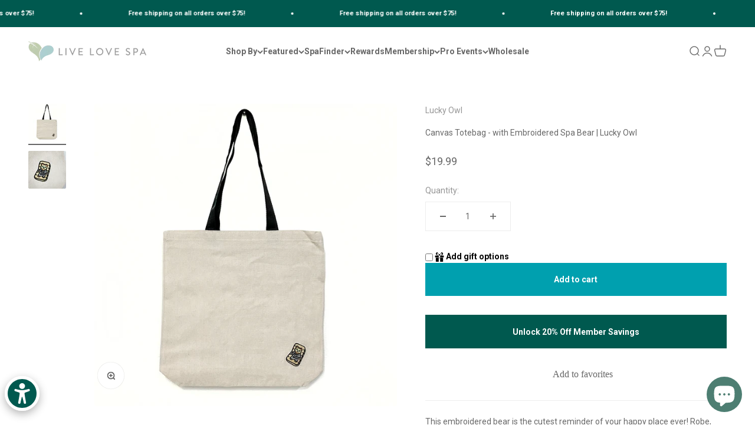

--- FILE ---
content_type: text/html; charset=utf-8
request_url: https://livelovespa.com/products/canvas-totebag-with-embroidered-spa-bear-lucky-owl
body_size: 95728
content:
<!doctype html>

<html class="no-js" lang="en" dir="ltr">
  <head>

 <!-- Google Tag Manager -->
<script>(function(w,d,s,l,i){w[l]=w[l]||[];w[l].push({'gtm.start':
new Date().getTime(),event:'gtm.js'});var f=d.getElementsByTagName(s)[0],
j=d.createElement(s),dl=l!='dataLayer'?'&l='+l:'';j.async=true;j.src=
'https://www.googletagmanager.com/gtm.js?id='+i+dl;f.parentNode.insertBefore(j,f);
})(window,document,'script','dataLayer','GTM-MV7G6F8R');</script>
<!-- End Google Tag Manager -->


    <script>
      if (window.location.href.indexOf("wellnessclub-pro") > -1 || window.location.href.indexOf("wellness-club-plus") > -1) {
        window.EGW_SCRIPT_INJECTED = true;
      }
    </script>

    <style>
          .yotpo-widget-instance path {
          fill: revert-layer !important;
      }
    </style>

    <!-- Global site tag (gtag.js) - Google Analytics -->
    <script async src="https://www.googletagmanager.com/gtag/js?id=G-0WSY1F1QT6"></script>
    <script>
      window.dataLayer = window.dataLayer || [];
      function gtag(){window.dataLayer.push(arguments);}
      gtag('js', new Date());

      gtag('config', 'G-0WSY1F1QT6');
    </script>

    <meta charset="utf-8">
    <meta
      name="viewport"
      content="width=device-width, initial-scale=1.0, height=device-height, minimum-scale=1.0, maximum-scale=1.0"
    >
    <meta name="theme-color" content="#ffffff">

    <title>
      Canvas Totebag - with Embroidered Spa Bear | Lucky Owl
    </title><meta name="description" content="This embroidered bear is the cutest reminder of your happy place ever! Robe, Mask, and a lounger? Yas! The essential canvas tote can take you from wherever you are, well... straight to the spa!"><link rel="canonical" href="https://livelovespa.com/products/canvas-totebag-with-embroidered-spa-bear-lucky-owl"><link rel="shortcut icon" href="//livelovespa.com/cdn/shop/files/Untitled_design_-_2023-12-13T150209.558.png?v=1702508551&width=96">
      <link rel="apple-touch-icon" href="//livelovespa.com/cdn/shop/files/Untitled_design_-_2023-12-13T150209.558.png?v=1702508551&width=180"><link rel="preconnect" href="https://cdn.shopify.com">
    <link rel="preconnect" href="https://fonts.shopifycdn.com" crossorigin>
    <link rel="dns-prefetch" href="https://productreviews.shopifycdn.com"><link rel="modulepreload" href="//livelovespa.com/cdn/shop/t/14/assets/vendor.min.js?v=56430842210900357591671739278" as="script">
    <link rel="modulepreload" href="//livelovespa.com/cdn/shop/t/14/assets/theme.js?v=141233532588121779931749771168" as="script">
    <link rel="modulepreload" href="//livelovespa.com/cdn/shop/t/14/assets/sections.js?v=112627476643230006571749771214" as="script"><link rel="preload" href="//livelovespa.com/cdn/fonts/jost/jost_n4.d47a1b6347ce4a4c9f437608011273009d91f2b7.woff2" as="font" type="font/woff2" crossorigin><meta property="og:type" content="product">
  <meta property="og:title" content="Canvas Totebag - with Embroidered Spa Bear | Lucky Owl">
  <meta property="product:price:amount" content="19.99">
  <meta property="product:price:currency" content="USD"><meta property="og:image" content="http://livelovespa.com/cdn/shop/products/Totebag-Fox1_70cfe543-3933-41d5-86c2-418f80b2c33f.jpg?v=1670355836&width=2048">
  <meta property="og:image:secure_url" content="https://livelovespa.com/cdn/shop/products/Totebag-Fox1_70cfe543-3933-41d5-86c2-418f80b2c33f.jpg?v=1670355836&width=2048">
  <meta property="og:image:width" content="3024">
  <meta property="og:image:height" content="3024"><meta property="og:description" content="This embroidered bear is the cutest reminder of your happy place ever! Robe, Mask, and a lounger? Yas! The essential canvas tote can take you from wherever you are, well... straight to the spa!"><meta property="og:url" content="https://livelovespa.com/products/canvas-totebag-with-embroidered-spa-bear-lucky-owl">
<meta property="og:site_name" content="Live Love Spa"><meta name="twitter:card" content="summary"><meta name="twitter:title" content="Canvas Totebag - with Embroidered Spa Bear | Lucky Owl">
  <meta name="twitter:description" content="This embroidered bear is the cutest reminder of your happy place ever! Robe, Mask, and a lounger? Yas! The essential canvas tote can take you from wherever you are, well... straight to the spa!"><meta name="twitter:image" content="https://livelovespa.com/cdn/shop/products/Totebag-Fox1_70cfe543-3933-41d5-86c2-418f80b2c33f.jpg?crop=center&height=1200&v=1670355836&width=1200">
  <meta name="twitter:image:alt" content="">
  <script type="application/ld+json">
  {
    "@context": "https://schema.org",
    "@type": "Product",
    "productID": 8023417520345,
    "offers": [{
          "@type": "Offer",
          "name": "Canvas Totebag - with Embroidered Spa Bear | Lucky Owl",
          "availability":"https://schema.org/InStock",
          "price": 19.99,
          "priceCurrency": "USD",
          "priceValidUntil": "2026-01-31","sku": "3063-00-11","url": "https://livelovespa.com/products/canvas-totebag-with-embroidered-spa-bear-lucky-owl?variant=43611089699033"
        }
],"brand": {
      "@type": "Brand",
      "name": "Lucky Owl"
    },
    "name": "Canvas Totebag - with Embroidered Spa Bear | Lucky Owl",
    "description": "This embroidered bear is the cutest reminder of your happy place ever! Robe, Mask, and a lounger? Yas! The essential canvas tote can take you from wherever you are, well... straight to the spa!",
    "category": "Totes",
    "url": "https://livelovespa.com/products/canvas-totebag-with-embroidered-spa-bear-lucky-owl",
    "sku": "3063-00-11","weight": {
        "@type": "QuantitativeValue",
        "unitCode": "lb",
        "value": 0.0
      },"image": {
      "@type": "ImageObject",
      "url": "https://livelovespa.com/cdn/shop/products/Totebag-Fox1_70cfe543-3933-41d5-86c2-418f80b2c33f.jpg?v=1670355836&width=1024",
      "image": "https://livelovespa.com/cdn/shop/products/Totebag-Fox1_70cfe543-3933-41d5-86c2-418f80b2c33f.jpg?v=1670355836&width=1024",
      "name": "",
      "width": "1024",
      "height": "1024"
    }
  }
  </script>



  <script type="application/ld+json">
  {
    "@context": "https://schema.org",
    "@type": "BreadcrumbList",
  "itemListElement": [{
      "@type": "ListItem",
      "position": 1,
      "name": "Home",
      "item": "https://livelovespa.com"
    },{
          "@type": "ListItem",
          "position": 2,
          "name": "Canvas Totebag - with Embroidered Spa Bear | Lucky Owl",
          "item": "https://livelovespa.com/products/canvas-totebag-with-embroidered-spa-bear-lucky-owl"
        }]
  }
  </script>

<style>/* Typography (heading) */
  @font-face {
  font-family: Jost;
  font-weight: 400;
  font-style: normal;
  font-display: fallback;
  src: url("//livelovespa.com/cdn/fonts/jost/jost_n4.d47a1b6347ce4a4c9f437608011273009d91f2b7.woff2") format("woff2"),
       url("//livelovespa.com/cdn/fonts/jost/jost_n4.791c46290e672b3f85c3d1c651ef2efa3819eadd.woff") format("woff");
}

@font-face {
  font-family: Jost;
  font-weight: 400;
  font-style: italic;
  font-display: fallback;
  src: url("//livelovespa.com/cdn/fonts/jost/jost_i4.b690098389649750ada222b9763d55796c5283a5.woff2") format("woff2"),
       url("//livelovespa.com/cdn/fonts/jost/jost_i4.fd766415a47e50b9e391ae7ec04e2ae25e7e28b0.woff") format("woff");
}

/* Typography (body) */
  



:root {
    /**
     * ---------------------------------------------------------------------
     * SPACING VARIABLES
     *
     * We are using a spacing inspired from frameworks like Tailwind CSS.
     * ---------------------------------------------------------------------
     */
    --spacing-0-5: 0.125rem; /* 2px */
    --spacing-1: 0.25rem; /* 4px */
    --spacing-1-5: 0.375rem; /* 6px */
    --spacing-2: 0.5rem; /* 8px */
    --spacing-2-5: 0.625rem; /* 10px */
    --spacing-3: 0.75rem; /* 12px */
    --spacing-3-5: 0.875rem; /* 14px */
    --spacing-4: 1rem; /* 16px */
    --spacing-4-5: 1.125rem; /* 18px */
    --spacing-5: 1.25rem; /* 20px */
    --spacing-5-5: 1.375rem; /* 22px */
    --spacing-6: 1.5rem; /* 24px */
    --spacing-6-5: 1.625rem; /* 26px */
    --spacing-7: 1.75rem; /* 28px */
    --spacing-7-5: 1.875rem; /* 30px */
    --spacing-8: 2rem; /* 32px */
    --spacing-8-5: 2.125rem; /* 34px */
    --spacing-9: 2.25rem; /* 36px */
    --spacing-9-5: 2.375rem; /* 38px */
    --spacing-10: 2.5rem; /* 40px */
    --spacing-11: 2.75rem; /* 44px */
    --spacing-12: 3rem; /* 48px */
    --spacing-14: 3.5rem; /* 56px */
    --spacing-16: 4rem; /* 64px */
    --spacing-18: 4.5rem; /* 72px */
    --spacing-20: 5rem; /* 80px */
    --spacing-24: 6rem; /* 96px */
    --spacing-28: 7rem; /* 112px */
    --spacing-32: 8rem; /* 128px */
    --spacing-36: 9rem; /* 144px */
    --spacing-40: 10rem; /* 160px */
    --spacing-44: 11rem; /* 176px */
    --spacing-48: 12rem; /* 192px */
    --spacing-52: 13rem; /* 208px */
    --spacing-56: 14rem; /* 224px */
    --spacing-60: 15rem; /* 240px */
    --spacing-64: 16rem; /* 256px */
    --spacing-72: 18rem; /* 288px */
    --spacing-80: 20rem; /* 320px */
    --spacing-96: 24rem; /* 384px */

    /* Container */
    --container-max-width: 1440px;
    --container-narrow-max-width: 1190px;
    --container-gutter: var(--spacing-5);
    --section-outer-spacing-block: var(--spacing-10);
    --section-inner-max-spacing-block: var(--spacing-9);
    --section-inner-spacing-inline: var(--container-gutter);
    --section-stack-spacing-block: var(--spacing-8);

    /* Grid gutter */
    --grid-gutter: var(--spacing-5);

    /* Product list settings */
    --product-list-row-gap: var(--spacing-8);
    --product-list-column-gap: var(--grid-gutter);

    /* Form settings */
    --input-gap: var(--spacing-2);
    --input-height: 2.625rem;
    --input-padding-inline: var(--spacing-4);

    /* Other sizes */
    --sticky-area-height: calc(var(--sticky-announcement-bar-enabled, 0) * var(--announcement-bar-height, 0px) + var(--sticky-header-enabled, 0) * var(--header-height, 0px));

    /* RTL support */
    --transform-logical-flip: 1;
    --transform-origin-start: left;
    --transform-origin-end: right;

    /**
     * ---------------------------------------------------------------------
     * TYPOGRAPHY
     * ---------------------------------------------------------------------
     */

    /* Font properties */
    --heading-font-family: Jost, sans-serif;
    --heading-font-weight: 400;
    --heading-font-style: normal;
    --heading-text-transform: normal;
    --heading-letter-spacing: 0.0em;
    --text-font-family: "system_ui", -apple-system, 'Segoe UI', Roboto, 'Helvetica Neue', 'Noto Sans', 'Liberation Sans', Arial, sans-serif, 'Apple Color Emoji', 'Segoe UI Emoji', 'Segoe UI Symbol', 'Noto Color Emoji';
    --text-font-weight: 400;
    --text-font-style: normal;
    --text-letter-spacing: 0.0em;

    /* Font sizes */
    --text-h0: 2.75rem;
    --text-h1: 2rem;
    --text-h2: 1.75rem;
    --text-h3: 1.375rem;
    --text-h4: 1.125rem;
    --text-h5: 1.125rem;
    --text-h6: 1rem;
    --text-xs: 0.6875rem;
    --text-sm: 0.75rem;
    --text-base: 0.875rem;
    --text-lg: 1.125rem;

    /**
     * ---------------------------------------------------------------------
     * COLORS
     * ---------------------------------------------------------------------
     */

    /* Color settings */--accent: 0 160 175;
    --text-primary: 104 104 104;
    --background-primary: 255 255 255;
    --dialog-background: 255 255 255;
    --border-color: var(--text-color, var(--text-primary)) / 0.12;

    /* Button colors */
    --button-background-primary: 0 160 175;
    --button-text-primary: 255 255 255;
    --button-background-secondary: 248 168 155;
    --button-text-secondary: 255 255 255;

    /* Status colors */
    --success-background: 224 244 232;
    --success-text: 0 163 65;
    --warning-background: 255 246 233;
    --warning-text: 255 183 74;
    --error-background: 254 231 231;
    --error-text: 248 58 58;

    /* Product colors */
    --on-sale-text: 248 58 58;
    --on-sale-badge-background: 248 58 58;
    --on-sale-badge-text: 255 255 255;
    --sold-out-badge-background: 0 0 0;
    --sold-out-badge-text: 255 255 255;
    --primary-badge-background: 128 60 238;
    --primary-badge-text: 255 255 255;
    --star-color: 255 183 74;
    --product-card-background: 255 255 255;
    --product-card-text: 112 112 112;

    /* Header colors */
    --header-background: 255 255 255;
    --header-text: 104 104 104;

    /* Footer colors */
    --footer-background: 253 249 245;
    --footer-text: 0 89 79;

    /* Rounded variables (used for border radius) */
    --rounded-xs: 0.25rem;
    --rounded-sm: 0.125rem;
    --rounded: 0.25rem;
    --rounded-lg: 0.5rem;
    --rounded-full: 9999px;

    --rounded-button: 0.0rem;
    --rounded-input: 0.5rem;

    /* Box shadow */
    --shadow-sm: 0 2px 8px rgb(var(--text-primary) / 0.1);
    --shadow: 0 5px 15px rgb(var(--text-primary) / 0.1);
    --shadow-md: 0 5px 30px rgb(var(--text-primary) / 0.1);
    --shadow-block: 0px 18px 50px rgb(var(--text-primary) / 0.1);

    /**
     * ---------------------------------------------------------------------
     * OTHER
     * ---------------------------------------------------------------------
     */

    --cursor-close-svg-url: url(//livelovespa.com/cdn/shop/t/14/assets/cursor-close.svg?v=147174565022153725511670361704);
    --cursor-zoom-in-svg-url: url(//livelovespa.com/cdn/shop/t/14/assets/cursor-zoom-in.svg?v=154953035094101115921670361704);
    --cursor-zoom-out-svg-url: url(//livelovespa.com/cdn/shop/t/14/assets/cursor-zoom-out.svg?v=16155520337305705181670361704);
    --checkmark-svg-url: url(//livelovespa.com/cdn/shop/t/14/assets/checkmark.svg?v=77552481021870063511670361704);
  }

  [dir="rtl"]:root {
    /* RTL support */
    --transform-logical-flip: -1;
    --transform-origin-start: right;
    --transform-origin-end: left;
  }

  @media screen and (min-width: 700px) {
    :root {
      /* Typography (font size) */
      --text-h0: 3.5rem;
      --text-h1: 2.5rem;
      --text-h2: 2rem;
      --text-h3: 1.625rem;
      --text-h4: 1.375rem;
      --text-h5: 1.125rem;
      --text-h6: 1rem;

      --text-xs: 0.6875rem;
      --text-sm: 0.75rem;
      --text-base: 0.875rem;
      --text-lg: 1.125rem;

      /* Spacing */
      --container-gutter: 2rem;
      --section-outer-spacing-block: var(--spacing-14);
      --section-inner-max-spacing-block: var(--spacing-10);
      --section-inner-spacing-inline: var(--spacing-12);
      --section-stack-spacing-block: var(--spacing-12);

      /* Grid gutter */
      --grid-gutter: var(--spacing-6);

      /* Product list settings */
      --product-list-row-gap: var(--spacing-12);

      /* Form settings */
      --input-gap: 1rem;
      --input-height: 3.125rem;
      --input-padding-inline: var(--spacing-5);
    }
  }

  @media screen and (min-width: 1000px) {
    :root {
      /* Spacing settings */
      --container-gutter: var(--spacing-12);
      --section-outer-spacing-block: var(--spacing-16);
      --section-inner-max-spacing-block: var(--spacing-14);
      --section-inner-spacing-inline: var(--spacing-16);
      --section-stack-spacing-block: var(--spacing-12);
    }
  }

  @media screen and (min-width: 1150px) {
    :root {
      /* Spacing settings */
      --container-gutter: var(--spacing-12);
      --section-outer-spacing-block: var(--spacing-16);
      --section-inner-max-spacing-block: var(--spacing-14);
      --section-inner-spacing-inline: var(--spacing-16);
      --section-stack-spacing-block: var(--spacing-12);
    }
  }

  @media screen and (min-width: 1400px) {
    :root {
      /* Typography (font size) */
      --text-h0: 4.5rem;
      --text-h1: 3.5rem;
      --text-h2: 2.75rem;
      --text-h3: 2rem;
      --text-h4: 1.75rem;
      --text-h5: 1.375rem;
      --text-h6: 1.25rem;

      --section-outer-spacing-block: var(--spacing-20);
      --section-inner-max-spacing-block: var(--spacing-16);
      --section-inner-spacing-inline: var(--spacing-18);
    }
  }

  @media screen and (min-width: 1600px) {
    :root {
      --section-outer-spacing-block: var(--spacing-20);
      --section-inner-max-spacing-block: var(--spacing-18);
      --section-inner-spacing-inline: var(--spacing-20);
    }
  }

  /**
   * ---------------------------------------------------------------------
   * LIQUID DEPENDANT CSS
   *
   * Our main CSS is Liquid free, but some very specific features depend on
   * theme settings, so we have them here
   * ---------------------------------------------------------------------
   */</style><script>
  document.documentElement.classList.replace('no-js', 'js');

  // This allows to expose several variables to the global scope, to be used in scripts
  window.themeVariables = {
    settings: {
      showPageTransition: true,
      headingApparition: "none",
      pageType: "product",
      moneyFormat: "${{amount}}",
      moneyWithCurrencyFormat: "${{amount}} USD",
      currencyCodeEnabled: false,
      cartType: "drawer",
      showDiscount: true,
      discountMode: "saving"
    },

    strings: {
      accessibilityClose: "Close",
      accessibilityNext: "Next",
      accessibilityPrevious: "Previous",
      addToCartButton: "Add to cart",
      soldOutButton: "Sold out",
      preOrderButton: "Pre-order",
      unavailableButton: "Unavailable",
      closeGallery: "Close gallery",
      zoomGallery: "Zoom",
      errorGallery: "Image cannot be loaded",
      soldOutBadge: "Sold out",
      discountBadge: "Save @@",
      sku: "SKU:",
      searchNoResults: "No results could be found.",
      addOrderNote: "Add order note",
      editOrderNote: "Edit order note",
      shippingEstimatorNoResults: "Sorry, we do not ship to your address.",
      shippingEstimatorOneResult: "There is one shipping rate for your address:",
      shippingEstimatorMultipleResults: "There are several shipping rates for your address:",
      shippingEstimatorError: "One or more error occurred while retrieving shipping rates:"
    },

    breakpoints: {
      'sm': 'screen and (min-width: 700px)',
      'md': 'screen and (min-width: 1000px)',
      'lg': 'screen and (min-width: 1150px)',
      'xl': 'screen and (min-width: 1400px)',

      'sm-max': 'screen and (max-width: 699px)',
      'md-max': 'screen and (max-width: 999px)',
      'lg-max': 'screen and (max-width: 1149px)',
      'xl-max': 'screen and (max-width: 1399px)'
    }
  };window.addEventListener('DOMContentLoaded', () => {
      const isReloaded = (window.performance.navigation && window.performance.navigation.type === 1) || window.performance.getEntriesByType('navigation').map((nav) => nav.type).includes('reload');

      if ('animate' in document.documentElement && window.matchMedia('(prefers-reduced-motion: no-preference)').matches && document.referrer.includes(location.host) && !isReloaded) {
        document.body.animate({opacity: [0, 1]}, {duration: 115, fill: 'forwards'});
      }
    });

    window.addEventListener('pageshow', (event) => {
      document.body.classList.remove('page-transition');

      if (event.persisted) {
        document.body.animate({opacity: [0, 1]}, {duration: 0, fill: 'forwards'});
      }
    });// For detecting native share
  document.documentElement.classList.add(`native-share--${navigator.share ? 'enabled' : 'disabled'}`);// We save the product ID in local storage to be eventually used for recently viewed section
    try {
      const recentlyViewedProducts = new Set(JSON.parse(localStorage.getItem('theme:recently-viewed-products') || '[]'));

      recentlyViewedProducts.delete(8023417520345); // Delete first to re-move the product
      recentlyViewedProducts.add(8023417520345);

      localStorage.setItem('theme:recently-viewed-products', JSON.stringify(Array.from(recentlyViewedProducts.values()).reverse()));
    } catch (e) {
      // Safari in private mode does not allow setting item, we silently fail
    }</script><script type="module" src="//livelovespa.com/cdn/shop/t/14/assets/vendor.min.js?v=56430842210900357591671739278"></script>
    <script type="module" src="//livelovespa.com/cdn/shop/t/14/assets/theme.js?v=141233532588121779931749771168"></script>
    <script type="module" src="//livelovespa.com/cdn/shop/t/14/assets/sections.js?v=112627476643230006571749771214"></script>

    <script>window.nfecShopVersion = '1762579117';window.nfecJsVersion = '449674';window.nfecCVersion = 69711</script>
    <script>window.performance && window.performance.mark && window.performance.mark('shopify.content_for_header.start');</script><meta name="google-site-verification" content="kXiuj4vTpOsSSTP6DLznhwKPls01jr_30W4_u761EOU">
<meta name="google-site-verification" content="pnteaBoYDUYGTJaadG6zMvXJzOq8DNdybpOyldFEcZU">
<meta name="facebook-domain-verification" content="uzwky9c32qfusb6tu9bcv6us169u44">
<meta name="facebook-domain-verification" content="l625axt1wqm1x83mdcebl8z74no01u">
<meta name="facebook-domain-verification" content="ej3mi605hv857u85oe47mou5xoxc1o">
<meta name="facebook-domain-verification" content="torh6h1o9l8vfa7dhw1msujyg1c3p8">
<meta name="google-site-verification" content="sVfzCYDApQeZpYFaPHKqDcYgB2SWFN4tgeqhKnRwXhg">
<meta id="shopify-digital-wallet" name="shopify-digital-wallet" content="/24703172704/digital_wallets/dialog">
<link rel="alternate" type="application/json+oembed" href="https://livelovespa.com/products/canvas-totebag-with-embroidered-spa-bear-lucky-owl.oembed">
<script async="async" src="/checkouts/internal/preloads.js?locale=en-US"></script>
<script id="shopify-features" type="application/json">{"accessToken":"db57b048d0952215ec3f88d5866b29c8","betas":["rich-media-storefront-analytics"],"domain":"livelovespa.com","predictiveSearch":true,"shopId":24703172704,"locale":"en"}</script>
<script>var Shopify = Shopify || {};
Shopify.shop = "livelovespashop.myshopify.com";
Shopify.locale = "en";
Shopify.currency = {"active":"USD","rate":"1.0"};
Shopify.country = "US";
Shopify.theme = {"name":"Impact 2024-5.2025","id":135914258649,"schema_name":"Impact","schema_version":"3.1.1","theme_store_id":1190,"role":"main"};
Shopify.theme.handle = "null";
Shopify.theme.style = {"id":null,"handle":null};
Shopify.cdnHost = "livelovespa.com/cdn";
Shopify.routes = Shopify.routes || {};
Shopify.routes.root = "/";</script>
<script type="module">!function(o){(o.Shopify=o.Shopify||{}).modules=!0}(window);</script>
<script>!function(o){function n(){var o=[];function n(){o.push(Array.prototype.slice.apply(arguments))}return n.q=o,n}var t=o.Shopify=o.Shopify||{};t.loadFeatures=n(),t.autoloadFeatures=n()}(window);</script>
<script id="shop-js-analytics" type="application/json">{"pageType":"product"}</script>
<script defer="defer" async type="module" src="//livelovespa.com/cdn/shopifycloud/shop-js/modules/v2/client.init-shop-cart-sync_BdyHc3Nr.en.esm.js"></script>
<script defer="defer" async type="module" src="//livelovespa.com/cdn/shopifycloud/shop-js/modules/v2/chunk.common_Daul8nwZ.esm.js"></script>
<script type="module">
  await import("//livelovespa.com/cdn/shopifycloud/shop-js/modules/v2/client.init-shop-cart-sync_BdyHc3Nr.en.esm.js");
await import("//livelovespa.com/cdn/shopifycloud/shop-js/modules/v2/chunk.common_Daul8nwZ.esm.js");

  window.Shopify.SignInWithShop?.initShopCartSync?.({"fedCMEnabled":true,"windoidEnabled":true});

</script>
<script>(function() {
  var isLoaded = false;
  function asyncLoad() {
    if (isLoaded) return;
    isLoaded = true;
    var urls = ["https:\/\/cdn-loyalty.yotpo.com\/loader\/XJnYnF5sw1Y9N1WWCNMsvQ.js?shop=livelovespashop.myshopify.com","https:\/\/app.supergiftoptions.com\/get_script\/d165dc0c6f0d11eeaa112a25cfca2fac.js?v=715726\u0026shop=livelovespashop.myshopify.com","\/\/cdn.shopify.com\/proxy\/1b872eefb7a62d4d1ef7aabcc7fd87a36237859c7ae6a83db613bba1b9d7d2e5\/forms-akamai.smsbump.com\/498665\/form_368150.js?ver=1749076767\u0026shop=livelovespashop.myshopify.com\u0026sp-cache-control=cHVibGljLCBtYXgtYWdlPTkwMA","https:\/\/evey-files.s3.amazonaws.com\/js\/online_store.js?shop=livelovespashop.myshopify.com","https:\/\/api-na1.hubapi.com\/scriptloader\/v1\/7695015.js?shop=livelovespashop.myshopify.com"];
    for (var i = 0; i < urls.length; i++) {
      var s = document.createElement('script');
      s.type = 'text/javascript';
      s.async = true;
      s.src = urls[i];
      var x = document.getElementsByTagName('script')[0];
      x.parentNode.insertBefore(s, x);
    }
  };
  if(window.attachEvent) {
    window.attachEvent('onload', asyncLoad);
  } else {
    window.addEventListener('load', asyncLoad, false);
  }
})();</script>
<script id="__st">var __st={"a":24703172704,"offset":-28800,"reqid":"30d927f0-6735-4a30-8fd4-ddb4a695a02d-1769019336","pageurl":"livelovespa.com\/products\/canvas-totebag-with-embroidered-spa-bear-lucky-owl","u":"6c3475901276","p":"product","rtyp":"product","rid":8023417520345};</script>
<script>window.ShopifyPaypalV4VisibilityTracking = true;</script>
<script id="form-persister">!function(){'use strict';const t='contact',e='new_comment',n=[[t,t],['blogs',e],['comments',e],[t,'customer']],o='password',r='form_key',c=['recaptcha-v3-token','g-recaptcha-response','h-captcha-response',o],s=()=>{try{return window.sessionStorage}catch{return}},i='__shopify_v',u=t=>t.elements[r],a=function(){const t=[...n].map((([t,e])=>`form[action*='/${t}']:not([data-nocaptcha='true']) input[name='form_type'][value='${e}']`)).join(',');var e;return e=t,()=>e?[...document.querySelectorAll(e)].map((t=>t.form)):[]}();function m(t){const e=u(t);a().includes(t)&&(!e||!e.value)&&function(t){try{if(!s())return;!function(t){const e=s();if(!e)return;const n=u(t);if(!n)return;const o=n.value;o&&e.removeItem(o)}(t);const e=Array.from(Array(32),(()=>Math.random().toString(36)[2])).join('');!function(t,e){u(t)||t.append(Object.assign(document.createElement('input'),{type:'hidden',name:r})),t.elements[r].value=e}(t,e),function(t,e){const n=s();if(!n)return;const r=[...t.querySelectorAll(`input[type='${o}']`)].map((({name:t})=>t)),u=[...c,...r],a={};for(const[o,c]of new FormData(t).entries())u.includes(o)||(a[o]=c);n.setItem(e,JSON.stringify({[i]:1,action:t.action,data:a}))}(t,e)}catch(e){console.error('failed to persist form',e)}}(t)}const f=t=>{if('true'===t.dataset.persistBound)return;const e=function(t,e){const n=function(t){return'function'==typeof t.submit?t.submit:HTMLFormElement.prototype.submit}(t).bind(t);return function(){let t;return()=>{t||(t=!0,(()=>{try{e(),n()}catch(t){(t=>{console.error('form submit failed',t)})(t)}})(),setTimeout((()=>t=!1),250))}}()}(t,(()=>{m(t)}));!function(t,e){if('function'==typeof t.submit&&'function'==typeof e)try{t.submit=e}catch{}}(t,e),t.addEventListener('submit',(t=>{t.preventDefault(),e()})),t.dataset.persistBound='true'};!function(){function t(t){const e=(t=>{const e=t.target;return e instanceof HTMLFormElement?e:e&&e.form})(t);e&&m(e)}document.addEventListener('submit',t),document.addEventListener('DOMContentLoaded',(()=>{const e=a();for(const t of e)f(t);var n;n=document.body,new window.MutationObserver((t=>{for(const e of t)if('childList'===e.type&&e.addedNodes.length)for(const t of e.addedNodes)1===t.nodeType&&'FORM'===t.tagName&&a().includes(t)&&f(t)})).observe(n,{childList:!0,subtree:!0,attributes:!1}),document.removeEventListener('submit',t)}))}()}();</script>
<script integrity="sha256-4kQ18oKyAcykRKYeNunJcIwy7WH5gtpwJnB7kiuLZ1E=" data-source-attribution="shopify.loadfeatures" defer="defer" src="//livelovespa.com/cdn/shopifycloud/storefront/assets/storefront/load_feature-a0a9edcb.js" crossorigin="anonymous"></script>
<script data-source-attribution="shopify.dynamic_checkout.dynamic.init">var Shopify=Shopify||{};Shopify.PaymentButton=Shopify.PaymentButton||{isStorefrontPortableWallets:!0,init:function(){window.Shopify.PaymentButton.init=function(){};var t=document.createElement("script");t.src="https://livelovespa.com/cdn/shopifycloud/portable-wallets/latest/portable-wallets.en.js",t.type="module",document.head.appendChild(t)}};
</script>
<script data-source-attribution="shopify.dynamic_checkout.buyer_consent">
  function portableWalletsHideBuyerConsent(e){var t=document.getElementById("shopify-buyer-consent"),n=document.getElementById("shopify-subscription-policy-button");t&&n&&(t.classList.add("hidden"),t.setAttribute("aria-hidden","true"),n.removeEventListener("click",e))}function portableWalletsShowBuyerConsent(e){var t=document.getElementById("shopify-buyer-consent"),n=document.getElementById("shopify-subscription-policy-button");t&&n&&(t.classList.remove("hidden"),t.removeAttribute("aria-hidden"),n.addEventListener("click",e))}window.Shopify?.PaymentButton&&(window.Shopify.PaymentButton.hideBuyerConsent=portableWalletsHideBuyerConsent,window.Shopify.PaymentButton.showBuyerConsent=portableWalletsShowBuyerConsent);
</script>
<script data-source-attribution="shopify.dynamic_checkout.cart.bootstrap">document.addEventListener("DOMContentLoaded",(function(){function t(){return document.querySelector("shopify-accelerated-checkout-cart, shopify-accelerated-checkout")}if(t())Shopify.PaymentButton.init();else{new MutationObserver((function(e,n){t()&&(Shopify.PaymentButton.init(),n.disconnect())})).observe(document.body,{childList:!0,subtree:!0})}}));
</script>
<link id="shopify-accelerated-checkout-styles" rel="stylesheet" media="screen" href="https://livelovespa.com/cdn/shopifycloud/portable-wallets/latest/accelerated-checkout-backwards-compat.css" crossorigin="anonymous">
<style id="shopify-accelerated-checkout-cart">
        #shopify-buyer-consent {
  margin-top: 1em;
  display: inline-block;
  width: 100%;
}

#shopify-buyer-consent.hidden {
  display: none;
}

#shopify-subscription-policy-button {
  background: none;
  border: none;
  padding: 0;
  text-decoration: underline;
  font-size: inherit;
  cursor: pointer;
}

#shopify-subscription-policy-button::before {
  box-shadow: none;
}

      </style>

<script>window.performance && window.performance.mark && window.performance.mark('shopify.content_for_header.end');</script>
<link href="//livelovespa.com/cdn/shop/t/14/assets/theme.css?v=77581328025551882471748992997" rel="stylesheet" type="text/css" media="all" /><script src="https://cdn-widgetsrepository.yotpo.com/v1/loader/XJnYnF5sw1Y9N1WWCNMsvQ" async></script>

    <script>
      window.addEventListener('load', function() {
          setTimeout(function() {
              var style = document.createElement('style');
              style.innerHTML = '.mini-widget_copy__e5foiii { display: none !important; }';
              document.head.appendChild(style);
          }, 1000); // 1000 milliseconds = 1 second
      });
    </script>
    <script>
    
    
    
    
    var gsf_conversion_data = {page_type : 'product', event : 'view_item', data : {product_data : [{variant_id : 43611089699033, product_id : 8023417520345, name : "Canvas Totebag - with Embroidered Spa Bear | Lucky Owl", price : "19.99", currency : "USD", sku : "3063-00-11", brand : "Lucky Owl", variant : "Default Title", category : "Totes", quantity : "9" }], total_price : "19.99", shop_currency : "USD"}};
    
</script>
    <!-- Start of Superfiliate -->
    <script async src="https://superfiliate-cdn.com/storefront.js?shop=livelovespashop.myshopify.com"></script>
    <!-- End of Superfiliate -->

  
  

<!-- BEGIN app block: shopify://apps/videowise-video-commerce/blocks/script_embed/b48d6c0c-3e3f-4791-a9ab-a5ab7ec82f4d -->
<link
  rel="preload"
  as="style"
  onload="this.onload=null;this.rel='stylesheet'"
  href="https://assets.videowise.com/style.css.gz"
  id="videowise-style-css">
<script
  defer
  src="https://assets.videowise.com/vendors.js.gz"
  id="videowise-vendors-js"></script>
<script
  defer
  src="https://assets.videowise.com/client.js.gz"
  id="videowise-client-js"></script>

<link rel="dns-prefetch" href="https://assets.videowise.com/" />

<link rel="dns-prefetch" href="https://cdn2.videowise.com/" />

<link rel="dns-prefetch" href="https://api-cdn.videowise.com/" />

<link rel="dns-prefetch" href="https://images.videowise.com/" />

<link rel="dns-prefetch" href="https://cdn.videowise.com/" />

<!-- END app block --><!-- BEGIN app block: shopify://apps/pagefly-page-builder/blocks/app-embed/83e179f7-59a0-4589-8c66-c0dddf959200 -->

<!-- BEGIN app snippet: pagefly-cro-ab-testing-main -->







<script>
  ;(function () {
    const url = new URL(window.location)
    const viewParam = url.searchParams.get('view')
    if (viewParam && viewParam.includes('variant-pf-')) {
      url.searchParams.set('pf_v', viewParam)
      url.searchParams.delete('view')
      window.history.replaceState({}, '', url)
    }
  })()
</script>



<script type='module'>
  
  window.PAGEFLY_CRO = window.PAGEFLY_CRO || {}

  window.PAGEFLY_CRO['data_debug'] = {
    original_template_suffix: "all_products",
    allow_ab_test: false,
    ab_test_start_time: 0,
    ab_test_end_time: 0,
    today_date_time: 1769019336000,
  }
  window.PAGEFLY_CRO['GA4'] = { enabled: false}
</script>

<!-- END app snippet -->








  <script src='https://cdn.shopify.com/extensions/019bb4f9-aed6-78a3-be91-e9d44663e6bf/pagefly-page-builder-215/assets/pagefly-helper.js' defer='defer'></script>

  <script src='https://cdn.shopify.com/extensions/019bb4f9-aed6-78a3-be91-e9d44663e6bf/pagefly-page-builder-215/assets/pagefly-general-helper.js' defer='defer'></script>

  <script src='https://cdn.shopify.com/extensions/019bb4f9-aed6-78a3-be91-e9d44663e6bf/pagefly-page-builder-215/assets/pagefly-snap-slider.js' defer='defer'></script>

  <script src='https://cdn.shopify.com/extensions/019bb4f9-aed6-78a3-be91-e9d44663e6bf/pagefly-page-builder-215/assets/pagefly-slideshow-v3.js' defer='defer'></script>

  <script src='https://cdn.shopify.com/extensions/019bb4f9-aed6-78a3-be91-e9d44663e6bf/pagefly-page-builder-215/assets/pagefly-slideshow-v4.js' defer='defer'></script>

  <script src='https://cdn.shopify.com/extensions/019bb4f9-aed6-78a3-be91-e9d44663e6bf/pagefly-page-builder-215/assets/pagefly-glider.js' defer='defer'></script>

  <script src='https://cdn.shopify.com/extensions/019bb4f9-aed6-78a3-be91-e9d44663e6bf/pagefly-page-builder-215/assets/pagefly-slideshow-v1-v2.js' defer='defer'></script>

  <script src='https://cdn.shopify.com/extensions/019bb4f9-aed6-78a3-be91-e9d44663e6bf/pagefly-page-builder-215/assets/pagefly-product-media.js' defer='defer'></script>

  <script src='https://cdn.shopify.com/extensions/019bb4f9-aed6-78a3-be91-e9d44663e6bf/pagefly-page-builder-215/assets/pagefly-product.js' defer='defer'></script>


<script id='pagefly-helper-data' type='application/json'>
  {
    "page_optimization": {
      "assets_prefetching": false
    },
    "elements_asset_mapper": {
      "Accordion": "https://cdn.shopify.com/extensions/019bb4f9-aed6-78a3-be91-e9d44663e6bf/pagefly-page-builder-215/assets/pagefly-accordion.js",
      "Accordion3": "https://cdn.shopify.com/extensions/019bb4f9-aed6-78a3-be91-e9d44663e6bf/pagefly-page-builder-215/assets/pagefly-accordion3.js",
      "CountDown": "https://cdn.shopify.com/extensions/019bb4f9-aed6-78a3-be91-e9d44663e6bf/pagefly-page-builder-215/assets/pagefly-countdown.js",
      "GMap1": "https://cdn.shopify.com/extensions/019bb4f9-aed6-78a3-be91-e9d44663e6bf/pagefly-page-builder-215/assets/pagefly-gmap.js",
      "GMap2": "https://cdn.shopify.com/extensions/019bb4f9-aed6-78a3-be91-e9d44663e6bf/pagefly-page-builder-215/assets/pagefly-gmap.js",
      "GMapBasicV2": "https://cdn.shopify.com/extensions/019bb4f9-aed6-78a3-be91-e9d44663e6bf/pagefly-page-builder-215/assets/pagefly-gmap.js",
      "GMapAdvancedV2": "https://cdn.shopify.com/extensions/019bb4f9-aed6-78a3-be91-e9d44663e6bf/pagefly-page-builder-215/assets/pagefly-gmap.js",
      "HTML.Video": "https://cdn.shopify.com/extensions/019bb4f9-aed6-78a3-be91-e9d44663e6bf/pagefly-page-builder-215/assets/pagefly-htmlvideo.js",
      "HTML.Video2": "https://cdn.shopify.com/extensions/019bb4f9-aed6-78a3-be91-e9d44663e6bf/pagefly-page-builder-215/assets/pagefly-htmlvideo2.js",
      "HTML.Video3": "https://cdn.shopify.com/extensions/019bb4f9-aed6-78a3-be91-e9d44663e6bf/pagefly-page-builder-215/assets/pagefly-htmlvideo2.js",
      "BackgroundVideo": "https://cdn.shopify.com/extensions/019bb4f9-aed6-78a3-be91-e9d44663e6bf/pagefly-page-builder-215/assets/pagefly-htmlvideo2.js",
      "Instagram": "https://cdn.shopify.com/extensions/019bb4f9-aed6-78a3-be91-e9d44663e6bf/pagefly-page-builder-215/assets/pagefly-instagram.js",
      "Instagram2": "https://cdn.shopify.com/extensions/019bb4f9-aed6-78a3-be91-e9d44663e6bf/pagefly-page-builder-215/assets/pagefly-instagram.js",
      "Insta3": "https://cdn.shopify.com/extensions/019bb4f9-aed6-78a3-be91-e9d44663e6bf/pagefly-page-builder-215/assets/pagefly-instagram3.js",
      "Tabs": "https://cdn.shopify.com/extensions/019bb4f9-aed6-78a3-be91-e9d44663e6bf/pagefly-page-builder-215/assets/pagefly-tab.js",
      "Tabs3": "https://cdn.shopify.com/extensions/019bb4f9-aed6-78a3-be91-e9d44663e6bf/pagefly-page-builder-215/assets/pagefly-tab3.js",
      "ProductBox": "https://cdn.shopify.com/extensions/019bb4f9-aed6-78a3-be91-e9d44663e6bf/pagefly-page-builder-215/assets/pagefly-cart.js",
      "FBPageBox2": "https://cdn.shopify.com/extensions/019bb4f9-aed6-78a3-be91-e9d44663e6bf/pagefly-page-builder-215/assets/pagefly-facebook.js",
      "FBLikeButton2": "https://cdn.shopify.com/extensions/019bb4f9-aed6-78a3-be91-e9d44663e6bf/pagefly-page-builder-215/assets/pagefly-facebook.js",
      "TwitterFeed2": "https://cdn.shopify.com/extensions/019bb4f9-aed6-78a3-be91-e9d44663e6bf/pagefly-page-builder-215/assets/pagefly-twitter.js",
      "Paragraph4": "https://cdn.shopify.com/extensions/019bb4f9-aed6-78a3-be91-e9d44663e6bf/pagefly-page-builder-215/assets/pagefly-paragraph4.js",

      "AliReviews": "https://cdn.shopify.com/extensions/019bb4f9-aed6-78a3-be91-e9d44663e6bf/pagefly-page-builder-215/assets/pagefly-3rd-elements.js",
      "BackInStock": "https://cdn.shopify.com/extensions/019bb4f9-aed6-78a3-be91-e9d44663e6bf/pagefly-page-builder-215/assets/pagefly-3rd-elements.js",
      "GloboBackInStock": "https://cdn.shopify.com/extensions/019bb4f9-aed6-78a3-be91-e9d44663e6bf/pagefly-page-builder-215/assets/pagefly-3rd-elements.js",
      "GrowaveWishlist": "https://cdn.shopify.com/extensions/019bb4f9-aed6-78a3-be91-e9d44663e6bf/pagefly-page-builder-215/assets/pagefly-3rd-elements.js",
      "InfiniteOptionsShopPad": "https://cdn.shopify.com/extensions/019bb4f9-aed6-78a3-be91-e9d44663e6bf/pagefly-page-builder-215/assets/pagefly-3rd-elements.js",
      "InkybayProductPersonalizer": "https://cdn.shopify.com/extensions/019bb4f9-aed6-78a3-be91-e9d44663e6bf/pagefly-page-builder-215/assets/pagefly-3rd-elements.js",
      "LimeSpot": "https://cdn.shopify.com/extensions/019bb4f9-aed6-78a3-be91-e9d44663e6bf/pagefly-page-builder-215/assets/pagefly-3rd-elements.js",
      "Loox": "https://cdn.shopify.com/extensions/019bb4f9-aed6-78a3-be91-e9d44663e6bf/pagefly-page-builder-215/assets/pagefly-3rd-elements.js",
      "Opinew": "https://cdn.shopify.com/extensions/019bb4f9-aed6-78a3-be91-e9d44663e6bf/pagefly-page-builder-215/assets/pagefly-3rd-elements.js",
      "Powr": "https://cdn.shopify.com/extensions/019bb4f9-aed6-78a3-be91-e9d44663e6bf/pagefly-page-builder-215/assets/pagefly-3rd-elements.js",
      "ProductReviews": "https://cdn.shopify.com/extensions/019bb4f9-aed6-78a3-be91-e9d44663e6bf/pagefly-page-builder-215/assets/pagefly-3rd-elements.js",
      "PushOwl": "https://cdn.shopify.com/extensions/019bb4f9-aed6-78a3-be91-e9d44663e6bf/pagefly-page-builder-215/assets/pagefly-3rd-elements.js",
      "ReCharge": "https://cdn.shopify.com/extensions/019bb4f9-aed6-78a3-be91-e9d44663e6bf/pagefly-page-builder-215/assets/pagefly-3rd-elements.js",
      "Rivyo": "https://cdn.shopify.com/extensions/019bb4f9-aed6-78a3-be91-e9d44663e6bf/pagefly-page-builder-215/assets/pagefly-3rd-elements.js",
      "TrackingMore": "https://cdn.shopify.com/extensions/019bb4f9-aed6-78a3-be91-e9d44663e6bf/pagefly-page-builder-215/assets/pagefly-3rd-elements.js",
      "Vitals": "https://cdn.shopify.com/extensions/019bb4f9-aed6-78a3-be91-e9d44663e6bf/pagefly-page-builder-215/assets/pagefly-3rd-elements.js",
      "Wiser": "https://cdn.shopify.com/extensions/019bb4f9-aed6-78a3-be91-e9d44663e6bf/pagefly-page-builder-215/assets/pagefly-3rd-elements.js"
    },
    "custom_elements_mapper": {
      "pf-click-action-element": "https://cdn.shopify.com/extensions/019bb4f9-aed6-78a3-be91-e9d44663e6bf/pagefly-page-builder-215/assets/pagefly-click-action-element.js",
      "pf-dialog-element": "https://cdn.shopify.com/extensions/019bb4f9-aed6-78a3-be91-e9d44663e6bf/pagefly-page-builder-215/assets/pagefly-dialog-element.js"
    }
  }
</script>


<!-- END app block --><!-- BEGIN app block: shopify://apps/tinycookie/blocks/cookie-embed/b65baef5-7248-4353-8fd9-b676240311dc --><script id="tiny-cookie-data" type="application/json">{"translations":{"language":"default","boxTitle":"We respect your privacy!","boxDescription":"By clicking “Accept all”, you agree that our website can store cookies on your device and disclose information in accordance with our Cookie Policy.","acceptButtonText":"Accept all","acceptRequiredButtonText":"Accept required only","preferencesButtonText":"Manage preferences","privacyPolicy":"Privacy policy","termsConditions":"Terms & Conditions","preferencesTitle":"Cookie consent preferences","preferencesDisclaimerTitle":"Cookie Usage","preferencesDisclaimerDescription":"Our website uses cookies to enhance your browsing experience. These cookies don't directly identify you but personalize your visit. You can manage your preferences, although blocking some cookies may impact the site's services.","necessaryCookiesTitle":"Strictly required cookies","necessaryCookiesDescription":"These cookies are crucial for site function and cannot be blocked. Blocking them might affect how our site works.","functionalityCookiesTitle":"Functionality cookies","functionalityCookiesDescription":"These cookies add extra features and personalization to our site. They're set by us or third-party providers. Not allowing these may affect certain services' functionality.","analyticsCookiesTitle":"Analytics cookies","analyticsCookiesDescription":"These cookies track visitor traffic and sources, gathering data to understand popular products and actions.","marketingCookiesTitle":"Marketing cookies","marketingCookiesDescription":"Marketing and advertising partners set these cookies to create your interest profile for showing relevant ads later. Disabling them means no targeted ads based on your interests.","preferencesAcceptButtonText":"Accept all","preferencesAcceptRequiredButtonText":"Accept required only","savePreferencesText":"Save preferences","privacyPolicyUrl":"https://livelovespa.com/policies/privacy-policy","termsAndConditionsUrl":"https://livelovespa.com/policies/terms-of-service","badgeTitle":"Cookie settings"},"preferencesSettings":{"backgroundColor":"#ffffff","titleColor":"#0C5251","titleSize":18,"titleWeight":500,"titlePaddingTop":15,"titlePaddingRight":15,"titlePaddingBottom":15,"titlePaddingLeft":15,"preferencesContentPaddingTop":15,"preferencesContentPaddingRight":15,"preferencesContentPaddingBottom":25,"preferencesContentPaddingLeft":15,"infoTitleColor":"#0C5251","infoTitleSize":16,"infoTitleWeight":500,"infoDescriptionColor":"#000000","infoDescriptionSize":14,"infoDescriptionWeight":300,"infoPaddingTop":0,"infoPaddingRight":0,"infoPaddingBottom":15,"infoPaddingLeft":0,"categoryTitleColor":"#0C5251","categoryTitleSize":16,"categoryTitleWeight":500,"categoryTitlePaddingTop":10,"categoryTitlePaddingRight":15,"categoryTitlePaddingBottom":10,"categoryTitlePaddingLeft":15,"categoryContentColor":"#000000","categoryContentSize":14,"categoryContentWeight":300,"categoryContentPaddingTop":10,"categoryContentPaddingRight":15,"categoryContentPaddingBottom":10,"categoryContentPaddingLeft":15,"categoryBoxBorderColor":"#0C5251","categoryBoxRadius":5,"buttonSize":14,"buttonWeight":500,"buttonPaddingTop":12,"buttonPaddingRight":16,"buttonPaddingBottom":12,"buttonPaddingLeft":16,"buttonBorderRadius":5,"buttonSpacing":10,"acceptButtonBackground":"#0C5251","acceptButtonColor":"#ffffff","rejectButtonBackground":"#eaeff2","rejectButtonColor":"#0C5251","saveButtonBackground":"#eaeff2","saveButtonColor":"#0C5251"},"boxSettings":{"fontFamily":"inter","backgroundColor":"#FFFFFF","showBackdrop":0,"backdropOpacity":30,"titleColor":"#0C5251","titleSize":16,"titleWeight":500,"descriptionColor":"#0C5251","descriptionSize":14,"descriptionWeight":300,"contentPaddingTop":0,"contentPaddingRight":0,"contentPaddingBottom":20,"contentPaddingLeft":0,"buttonSize":14,"buttonWeight":500,"buttonPaddingTop":0,"buttonPaddingRight":0,"buttonPaddingBottom":0,"buttonPaddingLeft":0,"buttonBorderRadius":5,"buttonSpacing":10,"acceptButtonBackground":"#0C5251","acceptButtonColor":"#ffffff","rejectButtonBackground":"#eaeff2","rejectButtonColor":"#0C5251","preferencesButtonBackground":"#eaeff2","preferencesButtonColor":"#0C5251","closeButtonColor":"#0C5251","legalBackground":"#eaeff2","legalColor":"#000000","legalSize":14,"legalWeight":400,"legalPaddingTop":10,"legalPaddingRight":15,"legalPaddingBottom":10,"legalPaddingLeft":15},"cookieCategories":{"functionality":"_gid,__cfduid","analytics":"_s,_shopify_d,_shopify_fs,_shopify_s,_shopify_sa_t,_shopify_sa_p,_shopify_y,_y,_shopify_evids,_ga,_gat,__atuvc,__atuvs,__utma,customer_auth_provider,customer_auth_session_created_at,_orig_referrer,_landing_page","marketing":"_gads,IDE,GPS,PREF,BizoID,_fbp,_fbc,__adroll,__adroll_v4,__adroll_fpc,__ar_v4,kla_id","required":"_ab,_secure_session_id,cart,cart_sig,cart_ts,cart_ver,cart_currency,checkout_token,Secure_customer_sig,storefront_digest,_shopify_m,_shopify_tm,_shopify_tw,_tracking_consent,tracked_start_checkout,identity_state,identity_customer_account_number,_customer_account_shop_sessions,_secure_account_session_id,_shopify_country,_storefront_u,_cmp_a,c,checkout,customer_account_locale,dynamic_checkout_shown_on_cart,hide_shopify_pay_for_checkout,shopify_pay,shopify_pay_redirect,shop_pay_accelerated,keep_alive,source_name,master_device_id,previous_step,discount_code,remember_me,checkout_session_lookup,checkout_prefill,checkout_queue_token,checkout_queue_checkout_token,checkout_worker_session,checkout_session_token,cookietest,order,identity-state,card_update_verification_id,customer_account_new_login,customer_account_preview,customer_payment_method,customer_shop_pay_agreement,pay_update_intent_id,localization,profile_preview_token,login_with_shop_finalize,preview_theme,shopify-editor-unconfirmed-settings,wpm-test-cookie"},"generalSettings":{"showAnalytics":1,"showMarketing":1,"showFunctionality":1,"boxDesign":"box","boxPosition":"bottom-left","showReject":1,"showPreferences":1,"categoriesChecked":1,"showPrivacyPolicy":0,"showTermsAndConditions":0,"privacyPolicyUrl":"https://livelovespa.com/policies/privacy-policy","termsAndConditionsUrl":"https://livelovespa.com/policies/terms-of-service","showCloseButton":0,"closeButtonBehaviour":"close_banner","gpcModeActive":0,"consentModeActive":0,"pixelModeActive":0,"removeCookies":0},"translatedLanguages":[],"registerConsent":false,"loadedGlobally":true,"geoLocation":{"europe":1,"usa":1,"usaStates":null,"brazil":1,"canada":1,"albertaBritishColumbia":1,"japan":1,"thailand":1,"switzerland":1},"badgeSettings":{"active":0,"position":"bottom_left","backgroundColor":"#FFFFFF","iconColor":"#FF974F","titleColor":"#000000","svgImage":"<svg width=\"35\" height=\"35\" viewBox=\"0 0 35 35\" fill=\"none\" xmlns=\"http://www.w3.org/2000/svg\"> <path d=\"M34.3019 16.1522C32.0507 15.3437 30.666 13.0527 30.84 11.2436C30.84 10.9461 30.6617 10.6697 30.4364 10.4745C30.2111 10.2802 29.8617 10.1962 29.5692 10.2432C26.1386 10.7465 22.9972 8.23671 22.6859 4.7087C22.6579 4.39028 22.4837 4.10385 22.2133 3.93261C21.944 3.7624 21.6085 3.72535 21.3111 3.8365C18.5303 4.85485 15.9028 3.01353 14.8544 0.614257C14.6581 0.165616 14.1715 -0.0817072 13.6918 0.0244546C5.79815 1.78586 0 9.4101 0 17.5001C0 27.112 7.88796 35 17.4999 35C27.1119 35 34.9999 27.112 34.9999 17.5001C34.9714 16.8893 34.9671 16.3905 34.3019 16.1522ZM7.1948 18.6026C6.62851 18.6026 6.16941 18.1435 6.16941 17.5772C6.16941 17.0108 6.62851 16.5518 7.1948 16.5518C7.76109 16.5518 8.22019 17.0108 8.22019 17.5772C8.22019 18.1435 7.76102 18.6026 7.1948 18.6026ZM11.3476 26.7285C9.65135 26.7285 8.27146 25.3486 8.27146 23.6524C8.27146 21.9561 9.65135 20.5762 11.3476 20.5762C13.0439 20.5762 14.4238 21.9561 14.4238 23.6524C14.4238 25.3486 13.0439 26.7285 11.3476 26.7285ZM12.373 14.4239C11.2425 14.4239 10.3222 13.5036 10.3222 12.3731C10.3222 11.2426 11.2425 10.3223 12.373 10.3223C13.5035 10.3223 14.4238 11.2426 14.4238 12.3731C14.4238 13.5036 13.5035 14.4239 12.373 14.4239ZM20.5761 28.7793C19.4456 28.7793 18.5253 27.8591 18.5253 26.7285C18.5253 25.598 19.4456 24.6778 20.5761 24.6778C21.7066 24.6778 22.6269 25.598 22.6269 26.7285C22.6269 27.8591 21.7066 28.7793 20.5761 28.7793ZM21.6015 20.5762C19.9052 20.5762 18.5253 19.1963 18.5253 17.5001C18.5253 15.8038 19.9052 14.4239 21.6015 14.4239C23.2978 14.4239 24.6776 15.8038 24.6776 17.5001C24.6776 19.1963 23.2978 20.5762 21.6015 20.5762ZM27.7025 22.7042C27.1363 22.7042 26.6772 22.2451 26.6772 21.6788C26.6772 21.1124 27.1363 20.6534 27.7025 20.6534C28.2688 20.6534 28.7279 21.1124 28.7279 21.6788C28.7279 22.2451 28.2688 22.7042 27.7025 22.7042Z\" fill=\"#FF974F\"/> </svg>","openType":"preferences","cornerPadding":15}}</script>
<style>
    

    

    
</style>


<!-- END app block --><!-- BEGIN app block: shopify://apps/helium-customer-fields/blocks/app-embed/bab58598-3e6a-4377-aaaa-97189b15f131 -->







































<script>
  if ('CF' in window) {
    window.CF.appEmbedEnabled = true;
  } else {
    window.CF = {
      appEmbedEnabled: true,
    };
  }

  window.CF.editAccountFormId = "";
  window.CF.registrationFormId = "";
</script>

<!-- BEGIN app snippet: patch-registration-links -->







































<script>
  function patchRegistrationLinks() {
    const PATCHABLE_LINKS_SELECTOR = 'a[href*="/account/register"]';

    const search = new URLSearchParams(window.location.search);
    const checkoutUrl = search.get('checkout_url');
    const returnUrl = search.get('return_url');

    const redirectUrl = checkoutUrl || returnUrl;
    if (!redirectUrl) return;

    const registrationLinks = Array.from(document.querySelectorAll(PATCHABLE_LINKS_SELECTOR));
    registrationLinks.forEach(link => {
      const url = new URL(link.href);

      url.searchParams.set('return_url', redirectUrl);

      link.href = url.href;
    });
  }

  if (['complete', 'interactive', 'loaded'].includes(document.readyState)) {
    patchRegistrationLinks();
  } else {
    document.addEventListener('DOMContentLoaded', () => patchRegistrationLinks());
  }
</script><!-- END app snippet -->
<!-- BEGIN app snippet: patch-login-grecaptcha-conflict -->







































<script>
  // Fixes a problem where both grecaptcha and hcaptcha response fields are included in the /account/login form submission
  // resulting in a 404 on the /challenge page.
  // This is caused by our triggerShopifyRecaptchaLoad function in initialize-forms.liquid.ejs
  // The fix itself just removes the unnecessary g-recaptcha-response input

  function patchLoginGrecaptchaConflict() {
    Array.from(document.querySelectorAll('form')).forEach(form => {
      form.addEventListener('submit', e => {
        const grecaptchaResponse = form.querySelector('[name="g-recaptcha-response"]');
        const hcaptchaResponse = form.querySelector('[name="h-captcha-response"]');

        if (grecaptchaResponse && hcaptchaResponse) {
          // Can't use both. Only keep hcaptcha response field.
          grecaptchaResponse.parentElement.removeChild(grecaptchaResponse);
        }
      })
    })
  }

  if (['complete', 'interactive', 'loaded'].includes(document.readyState)) {
    patchLoginGrecaptchaConflict();
  } else {
    document.addEventListener('DOMContentLoaded', () => patchLoginGrecaptchaConflict());
  }
</script><!-- END app snippet -->
<!-- BEGIN app snippet: embed-data -->


























































<script>
  window.CF.version = "5.1.3";
  window.CF.environment = 
  {
  
  "domain": "livelovespashop.myshopify.com",
  "servicesToken": "1769019336:f0ceac73dcc445b3d2ed7997c9f59580436f1d21db6287fdb554740b456bbcbb",
  "baseApiUrl": "https:\/\/app.customerfields.com",
  "captchaSiteKey": "6Lcty3AjAAAAAPWPSIzsqdfXjTP425Ye-RUL3l_z",
  "captchaEnabled": true,
  "proxyPath": "\/tools\/customr",
  "countries": [{"name":"Afghanistan","code":"AF"},{"name":"Åland Islands","code":"AX"},{"name":"Albania","code":"AL"},{"name":"Algeria","code":"DZ"},{"name":"Andorra","code":"AD"},{"name":"Angola","code":"AO"},{"name":"Anguilla","code":"AI"},{"name":"Antigua \u0026 Barbuda","code":"AG"},{"name":"Argentina","code":"AR","provinces":[{"name":"Buenos Aires Province","code":"B"},{"name":"Catamarca","code":"K"},{"name":"Chaco","code":"H"},{"name":"Chubut","code":"U"},{"name":"Buenos Aires (Autonomous City)","code":"C"},{"name":"Córdoba","code":"X"},{"name":"Corrientes","code":"W"},{"name":"Entre Ríos","code":"E"},{"name":"Formosa","code":"P"},{"name":"Jujuy","code":"Y"},{"name":"La Pampa","code":"L"},{"name":"La Rioja","code":"F"},{"name":"Mendoza","code":"M"},{"name":"Misiones","code":"N"},{"name":"Neuquén","code":"Q"},{"name":"Río Negro","code":"R"},{"name":"Salta","code":"A"},{"name":"San Juan","code":"J"},{"name":"San Luis","code":"D"},{"name":"Santa Cruz","code":"Z"},{"name":"Santa Fe","code":"S"},{"name":"Santiago del Estero","code":"G"},{"name":"Tierra del Fuego","code":"V"},{"name":"Tucumán","code":"T"}]},{"name":"Armenia","code":"AM"},{"name":"Aruba","code":"AW"},{"name":"Ascension Island","code":"AC"},{"name":"Australia","code":"AU","provinces":[{"name":"Australian Capital Territory","code":"ACT"},{"name":"New South Wales","code":"NSW"},{"name":"Northern Territory","code":"NT"},{"name":"Queensland","code":"QLD"},{"name":"South Australia","code":"SA"},{"name":"Tasmania","code":"TAS"},{"name":"Victoria","code":"VIC"},{"name":"Western Australia","code":"WA"}]},{"name":"Austria","code":"AT"},{"name":"Azerbaijan","code":"AZ"},{"name":"Bahamas","code":"BS"},{"name":"Bahrain","code":"BH"},{"name":"Bangladesh","code":"BD"},{"name":"Barbados","code":"BB"},{"name":"Belarus","code":"BY"},{"name":"Belgium","code":"BE"},{"name":"Belize","code":"BZ"},{"name":"Benin","code":"BJ"},{"name":"Bermuda","code":"BM"},{"name":"Bhutan","code":"BT"},{"name":"Bolivia","code":"BO"},{"name":"Bosnia \u0026 Herzegovina","code":"BA"},{"name":"Botswana","code":"BW"},{"name":"Brazil","code":"BR","provinces":[{"name":"Acre","code":"AC"},{"name":"Alagoas","code":"AL"},{"name":"Amapá","code":"AP"},{"name":"Amazonas","code":"AM"},{"name":"Bahia","code":"BA"},{"name":"Ceará","code":"CE"},{"name":"Federal District","code":"DF"},{"name":"Espírito Santo","code":"ES"},{"name":"Goiás","code":"GO"},{"name":"Maranhão","code":"MA"},{"name":"Mato Grosso","code":"MT"},{"name":"Mato Grosso do Sul","code":"MS"},{"name":"Minas Gerais","code":"MG"},{"name":"Pará","code":"PA"},{"name":"Paraíba","code":"PB"},{"name":"Paraná","code":"PR"},{"name":"Pernambuco","code":"PE"},{"name":"Piauí","code":"PI"},{"name":"Rio Grande do Norte","code":"RN"},{"name":"Rio Grande do Sul","code":"RS"},{"name":"Rio de Janeiro","code":"RJ"},{"name":"Rondônia","code":"RO"},{"name":"Roraima","code":"RR"},{"name":"Santa Catarina","code":"SC"},{"name":"São Paulo","code":"SP"},{"name":"Sergipe","code":"SE"},{"name":"Tocantins","code":"TO"}]},{"name":"British Indian Ocean Territory","code":"IO"},{"name":"British Virgin Islands","code":"VG"},{"name":"Brunei","code":"BN"},{"name":"Bulgaria","code":"BG"},{"name":"Burkina Faso","code":"BF"},{"name":"Burundi","code":"BI"},{"name":"Cambodia","code":"KH"},{"name":"Cameroon","code":"CM"},{"name":"Canada","code":"CA","provinces":[{"name":"Alberta","code":"AB"},{"name":"British Columbia","code":"BC"},{"name":"Manitoba","code":"MB"},{"name":"New Brunswick","code":"NB"},{"name":"Newfoundland and Labrador","code":"NL"},{"name":"Northwest Territories","code":"NT"},{"name":"Nova Scotia","code":"NS"},{"name":"Nunavut","code":"NU"},{"name":"Ontario","code":"ON"},{"name":"Prince Edward Island","code":"PE"},{"name":"Quebec","code":"QC"},{"name":"Saskatchewan","code":"SK"},{"name":"Yukon","code":"YT"}]},{"name":"Cape Verde","code":"CV"},{"name":"Caribbean Netherlands","code":"BQ"},{"name":"Cayman Islands","code":"KY"},{"name":"Central African Republic","code":"CF"},{"name":"Chad","code":"TD"},{"name":"Chile","code":"CL","provinces":[{"name":"Arica y Parinacota","code":"AP"},{"name":"Tarapacá","code":"TA"},{"name":"Antofagasta","code":"AN"},{"name":"Atacama","code":"AT"},{"name":"Coquimbo","code":"CO"},{"name":"Valparaíso","code":"VS"},{"name":"Santiago Metropolitan","code":"RM"},{"name":"Libertador General Bernardo O’Higgins","code":"LI"},{"name":"Maule","code":"ML"},{"name":"Ñuble","code":"NB"},{"name":"Bío Bío","code":"BI"},{"name":"Araucanía","code":"AR"},{"name":"Los Ríos","code":"LR"},{"name":"Los Lagos","code":"LL"},{"name":"Aysén","code":"AI"},{"name":"Magallanes Region","code":"MA"}]},{"name":"China","code":"CN","provinces":[{"name":"Anhui","code":"AH"},{"name":"Beijing","code":"BJ"},{"name":"Chongqing","code":"CQ"},{"name":"Fujian","code":"FJ"},{"name":"Gansu","code":"GS"},{"name":"Guangdong","code":"GD"},{"name":"Guangxi","code":"GX"},{"name":"Guizhou","code":"GZ"},{"name":"Hainan","code":"HI"},{"name":"Hebei","code":"HE"},{"name":"Heilongjiang","code":"HL"},{"name":"Henan","code":"HA"},{"name":"Hubei","code":"HB"},{"name":"Hunan","code":"HN"},{"name":"Inner Mongolia","code":"NM"},{"name":"Jiangsu","code":"JS"},{"name":"Jiangxi","code":"JX"},{"name":"Jilin","code":"JL"},{"name":"Liaoning","code":"LN"},{"name":"Ningxia","code":"NX"},{"name":"Qinghai","code":"QH"},{"name":"Shaanxi","code":"SN"},{"name":"Shandong","code":"SD"},{"name":"Shanghai","code":"SH"},{"name":"Shanxi","code":"SX"},{"name":"Sichuan","code":"SC"},{"name":"Tianjin","code":"TJ"},{"name":"Xinjiang","code":"XJ"},{"name":"Tibet","code":"YZ"},{"name":"Yunnan","code":"YN"},{"name":"Zhejiang","code":"ZJ"}]},{"name":"Christmas Island","code":"CX"},{"name":"Cocos (Keeling) Islands","code":"CC"},{"name":"Colombia","code":"CO","provinces":[{"name":"Capital District","code":"DC"},{"name":"Amazonas","code":"AMA"},{"name":"Antioquia","code":"ANT"},{"name":"Arauca","code":"ARA"},{"name":"Atlántico","code":"ATL"},{"name":"Bolívar","code":"BOL"},{"name":"Boyacá","code":"BOY"},{"name":"Caldas","code":"CAL"},{"name":"Caquetá","code":"CAQ"},{"name":"Casanare","code":"CAS"},{"name":"Cauca","code":"CAU"},{"name":"Cesar","code":"CES"},{"name":"Chocó","code":"CHO"},{"name":"Córdoba","code":"COR"},{"name":"Cundinamarca","code":"CUN"},{"name":"Guainía","code":"GUA"},{"name":"Guaviare","code":"GUV"},{"name":"Huila","code":"HUI"},{"name":"La Guajira","code":"LAG"},{"name":"Magdalena","code":"MAG"},{"name":"Meta","code":"MET"},{"name":"Nariño","code":"NAR"},{"name":"Norte de Santander","code":"NSA"},{"name":"Putumayo","code":"PUT"},{"name":"Quindío","code":"QUI"},{"name":"Risaralda","code":"RIS"},{"name":"San Andrés \u0026 Providencia","code":"SAP"},{"name":"Santander","code":"SAN"},{"name":"Sucre","code":"SUC"},{"name":"Tolima","code":"TOL"},{"name":"Valle del Cauca","code":"VAC"},{"name":"Vaupés","code":"VAU"},{"name":"Vichada","code":"VID"}]},{"name":"Comoros","code":"KM"},{"name":"Congo - Brazzaville","code":"CG"},{"name":"Congo - Kinshasa","code":"CD"},{"name":"Cook Islands","code":"CK"},{"name":"Costa Rica","code":"CR","provinces":[{"name":"Alajuela","code":"CR-A"},{"name":"Cartago","code":"CR-C"},{"name":"Guanacaste","code":"CR-G"},{"name":"Heredia","code":"CR-H"},{"name":"Limón","code":"CR-L"},{"name":"Puntarenas","code":"CR-P"},{"name":"San José","code":"CR-SJ"}]},{"name":"Croatia","code":"HR"},{"name":"Curaçao","code":"CW"},{"name":"Cyprus","code":"CY"},{"name":"Czechia","code":"CZ"},{"name":"Côte d’Ivoire","code":"CI"},{"name":"Denmark","code":"DK"},{"name":"Djibouti","code":"DJ"},{"name":"Dominica","code":"DM"},{"name":"Dominican Republic","code":"DO"},{"name":"Ecuador","code":"EC"},{"name":"Egypt","code":"EG","provinces":[{"name":"6th of October","code":"SU"},{"name":"Al Sharqia","code":"SHR"},{"name":"Alexandria","code":"ALX"},{"name":"Aswan","code":"ASN"},{"name":"Asyut","code":"AST"},{"name":"Beheira","code":"BH"},{"name":"Beni Suef","code":"BNS"},{"name":"Cairo","code":"C"},{"name":"Dakahlia","code":"DK"},{"name":"Damietta","code":"DT"},{"name":"Faiyum","code":"FYM"},{"name":"Gharbia","code":"GH"},{"name":"Giza","code":"GZ"},{"name":"Helwan","code":"HU"},{"name":"Ismailia","code":"IS"},{"name":"Kafr el-Sheikh","code":"KFS"},{"name":"Luxor","code":"LX"},{"name":"Matrouh","code":"MT"},{"name":"Minya","code":"MN"},{"name":"Monufia","code":"MNF"},{"name":"New Valley","code":"WAD"},{"name":"North Sinai","code":"SIN"},{"name":"Port Said","code":"PTS"},{"name":"Qalyubia","code":"KB"},{"name":"Qena","code":"KN"},{"name":"Red Sea","code":"BA"},{"name":"Sohag","code":"SHG"},{"name":"South Sinai","code":"JS"},{"name":"Suez","code":"SUZ"}]},{"name":"El Salvador","code":"SV","provinces":[{"name":"Ahuachapán","code":"SV-AH"},{"name":"Cabañas","code":"SV-CA"},{"name":"Chalatenango","code":"SV-CH"},{"name":"Cuscatlán","code":"SV-CU"},{"name":"La Libertad","code":"SV-LI"},{"name":"La Paz","code":"SV-PA"},{"name":"La Unión","code":"SV-UN"},{"name":"Morazán","code":"SV-MO"},{"name":"San Miguel","code":"SV-SM"},{"name":"San Salvador","code":"SV-SS"},{"name":"San Vicente","code":"SV-SV"},{"name":"Santa Ana","code":"SV-SA"},{"name":"Sonsonate","code":"SV-SO"},{"name":"Usulután","code":"SV-US"}]},{"name":"Equatorial Guinea","code":"GQ"},{"name":"Eritrea","code":"ER"},{"name":"Estonia","code":"EE"},{"name":"Eswatini","code":"SZ"},{"name":"Ethiopia","code":"ET"},{"name":"Falkland Islands","code":"FK"},{"name":"Faroe Islands","code":"FO"},{"name":"Fiji","code":"FJ"},{"name":"Finland","code":"FI"},{"name":"France","code":"FR"},{"name":"French Guiana","code":"GF"},{"name":"French Polynesia","code":"PF"},{"name":"French Southern Territories","code":"TF"},{"name":"Gabon","code":"GA"},{"name":"Gambia","code":"GM"},{"name":"Georgia","code":"GE"},{"name":"Germany","code":"DE"},{"name":"Ghana","code":"GH"},{"name":"Gibraltar","code":"GI"},{"name":"Greece","code":"GR"},{"name":"Greenland","code":"GL"},{"name":"Grenada","code":"GD"},{"name":"Guadeloupe","code":"GP"},{"name":"Guatemala","code":"GT","provinces":[{"name":"Alta Verapaz","code":"AVE"},{"name":"Baja Verapaz","code":"BVE"},{"name":"Chimaltenango","code":"CMT"},{"name":"Chiquimula","code":"CQM"},{"name":"El Progreso","code":"EPR"},{"name":"Escuintla","code":"ESC"},{"name":"Guatemala","code":"GUA"},{"name":"Huehuetenango","code":"HUE"},{"name":"Izabal","code":"IZA"},{"name":"Jalapa","code":"JAL"},{"name":"Jutiapa","code":"JUT"},{"name":"Petén","code":"PET"},{"name":"Quetzaltenango","code":"QUE"},{"name":"Quiché","code":"QUI"},{"name":"Retalhuleu","code":"RET"},{"name":"Sacatepéquez","code":"SAC"},{"name":"San Marcos","code":"SMA"},{"name":"Santa Rosa","code":"SRO"},{"name":"Sololá","code":"SOL"},{"name":"Suchitepéquez","code":"SUC"},{"name":"Totonicapán","code":"TOT"},{"name":"Zacapa","code":"ZAC"}]},{"name":"Guernsey","code":"GG"},{"name":"Guinea","code":"GN"},{"name":"Guinea-Bissau","code":"GW"},{"name":"Guyana","code":"GY"},{"name":"Haiti","code":"HT"},{"name":"Honduras","code":"HN"},{"name":"Hong Kong SAR","code":"HK","provinces":[{"name":"Hong Kong Island","code":"HK"},{"name":"Kowloon","code":"KL"},{"name":"New Territories","code":"NT"}]},{"name":"Hungary","code":"HU"},{"name":"Iceland","code":"IS"},{"name":"India","code":"IN","provinces":[{"name":"Andaman and Nicobar Islands","code":"AN"},{"name":"Andhra Pradesh","code":"AP"},{"name":"Arunachal Pradesh","code":"AR"},{"name":"Assam","code":"AS"},{"name":"Bihar","code":"BR"},{"name":"Chandigarh","code":"CH"},{"name":"Chhattisgarh","code":"CG"},{"name":"Dadra and Nagar Haveli","code":"DN"},{"name":"Daman and Diu","code":"DD"},{"name":"Delhi","code":"DL"},{"name":"Goa","code":"GA"},{"name":"Gujarat","code":"GJ"},{"name":"Haryana","code":"HR"},{"name":"Himachal Pradesh","code":"HP"},{"name":"Jammu and Kashmir","code":"JK"},{"name":"Jharkhand","code":"JH"},{"name":"Karnataka","code":"KA"},{"name":"Kerala","code":"KL"},{"name":"Ladakh","code":"LA"},{"name":"Lakshadweep","code":"LD"},{"name":"Madhya Pradesh","code":"MP"},{"name":"Maharashtra","code":"MH"},{"name":"Manipur","code":"MN"},{"name":"Meghalaya","code":"ML"},{"name":"Mizoram","code":"MZ"},{"name":"Nagaland","code":"NL"},{"name":"Odisha","code":"OR"},{"name":"Puducherry","code":"PY"},{"name":"Punjab","code":"PB"},{"name":"Rajasthan","code":"RJ"},{"name":"Sikkim","code":"SK"},{"name":"Tamil Nadu","code":"TN"},{"name":"Telangana","code":"TS"},{"name":"Tripura","code":"TR"},{"name":"Uttar Pradesh","code":"UP"},{"name":"Uttarakhand","code":"UK"},{"name":"West Bengal","code":"WB"}]},{"name":"Indonesia","code":"ID","provinces":[{"name":"Aceh","code":"AC"},{"name":"Bali","code":"BA"},{"name":"Bangka–Belitung Islands","code":"BB"},{"name":"Banten","code":"BT"},{"name":"Bengkulu","code":"BE"},{"name":"Gorontalo","code":"GO"},{"name":"Jakarta","code":"JK"},{"name":"Jambi","code":"JA"},{"name":"West Java","code":"JB"},{"name":"Central Java","code":"JT"},{"name":"East Java","code":"JI"},{"name":"West Kalimantan","code":"KB"},{"name":"South Kalimantan","code":"KS"},{"name":"Central Kalimantan","code":"KT"},{"name":"East Kalimantan","code":"KI"},{"name":"North Kalimantan","code":"KU"},{"name":"Riau Islands","code":"KR"},{"name":"Lampung","code":"LA"},{"name":"Maluku","code":"MA"},{"name":"North Maluku","code":"MU"},{"name":"North Sumatra","code":"SU"},{"name":"West Nusa Tenggara","code":"NB"},{"name":"East Nusa Tenggara","code":"NT"},{"name":"Papua","code":"PA"},{"name":"West Papua","code":"PB"},{"name":"Riau","code":"RI"},{"name":"South Sumatra","code":"SS"},{"name":"West Sulawesi","code":"SR"},{"name":"South Sulawesi","code":"SN"},{"name":"Central Sulawesi","code":"ST"},{"name":"Southeast Sulawesi","code":"SG"},{"name":"North Sulawesi","code":"SA"},{"name":"West Sumatra","code":"SB"},{"name":"Yogyakarta","code":"YO"}]},{"name":"Iraq","code":"IQ"},{"name":"Ireland","code":"IE","provinces":[{"name":"Carlow","code":"CW"},{"name":"Cavan","code":"CN"},{"name":"Clare","code":"CE"},{"name":"Cork","code":"CO"},{"name":"Donegal","code":"DL"},{"name":"Dublin","code":"D"},{"name":"Galway","code":"G"},{"name":"Kerry","code":"KY"},{"name":"Kildare","code":"KE"},{"name":"Kilkenny","code":"KK"},{"name":"Laois","code":"LS"},{"name":"Leitrim","code":"LM"},{"name":"Limerick","code":"LK"},{"name":"Longford","code":"LD"},{"name":"Louth","code":"LH"},{"name":"Mayo","code":"MO"},{"name":"Meath","code":"MH"},{"name":"Monaghan","code":"MN"},{"name":"Offaly","code":"OY"},{"name":"Roscommon","code":"RN"},{"name":"Sligo","code":"SO"},{"name":"Tipperary","code":"TA"},{"name":"Waterford","code":"WD"},{"name":"Westmeath","code":"WH"},{"name":"Wexford","code":"WX"},{"name":"Wicklow","code":"WW"}]},{"name":"Isle of Man","code":"IM"},{"name":"Israel","code":"IL"},{"name":"Italy","code":"IT","provinces":[{"name":"Agrigento","code":"AG"},{"name":"Alessandria","code":"AL"},{"name":"Ancona","code":"AN"},{"name":"Aosta Valley","code":"AO"},{"name":"Arezzo","code":"AR"},{"name":"Ascoli Piceno","code":"AP"},{"name":"Asti","code":"AT"},{"name":"Avellino","code":"AV"},{"name":"Bari","code":"BA"},{"name":"Barletta-Andria-Trani","code":"BT"},{"name":"Belluno","code":"BL"},{"name":"Benevento","code":"BN"},{"name":"Bergamo","code":"BG"},{"name":"Biella","code":"BI"},{"name":"Bologna","code":"BO"},{"name":"South Tyrol","code":"BZ"},{"name":"Brescia","code":"BS"},{"name":"Brindisi","code":"BR"},{"name":"Cagliari","code":"CA"},{"name":"Caltanissetta","code":"CL"},{"name":"Campobasso","code":"CB"},{"name":"Carbonia-Iglesias","code":"CI"},{"name":"Caserta","code":"CE"},{"name":"Catania","code":"CT"},{"name":"Catanzaro","code":"CZ"},{"name":"Chieti","code":"CH"},{"name":"Como","code":"CO"},{"name":"Cosenza","code":"CS"},{"name":"Cremona","code":"CR"},{"name":"Crotone","code":"KR"},{"name":"Cuneo","code":"CN"},{"name":"Enna","code":"EN"},{"name":"Fermo","code":"FM"},{"name":"Ferrara","code":"FE"},{"name":"Florence","code":"FI"},{"name":"Foggia","code":"FG"},{"name":"Forlì-Cesena","code":"FC"},{"name":"Frosinone","code":"FR"},{"name":"Genoa","code":"GE"},{"name":"Gorizia","code":"GO"},{"name":"Grosseto","code":"GR"},{"name":"Imperia","code":"IM"},{"name":"Isernia","code":"IS"},{"name":"L’Aquila","code":"AQ"},{"name":"La Spezia","code":"SP"},{"name":"Latina","code":"LT"},{"name":"Lecce","code":"LE"},{"name":"Lecco","code":"LC"},{"name":"Livorno","code":"LI"},{"name":"Lodi","code":"LO"},{"name":"Lucca","code":"LU"},{"name":"Macerata","code":"MC"},{"name":"Mantua","code":"MN"},{"name":"Massa and Carrara","code":"MS"},{"name":"Matera","code":"MT"},{"name":"Medio Campidano","code":"VS"},{"name":"Messina","code":"ME"},{"name":"Milan","code":"MI"},{"name":"Modena","code":"MO"},{"name":"Monza and Brianza","code":"MB"},{"name":"Naples","code":"NA"},{"name":"Novara","code":"NO"},{"name":"Nuoro","code":"NU"},{"name":"Ogliastra","code":"OG"},{"name":"Olbia-Tempio","code":"OT"},{"name":"Oristano","code":"OR"},{"name":"Padua","code":"PD"},{"name":"Palermo","code":"PA"},{"name":"Parma","code":"PR"},{"name":"Pavia","code":"PV"},{"name":"Perugia","code":"PG"},{"name":"Pesaro and Urbino","code":"PU"},{"name":"Pescara","code":"PE"},{"name":"Piacenza","code":"PC"},{"name":"Pisa","code":"PI"},{"name":"Pistoia","code":"PT"},{"name":"Pordenone","code":"PN"},{"name":"Potenza","code":"PZ"},{"name":"Prato","code":"PO"},{"name":"Ragusa","code":"RG"},{"name":"Ravenna","code":"RA"},{"name":"Reggio Calabria","code":"RC"},{"name":"Reggio Emilia","code":"RE"},{"name":"Rieti","code":"RI"},{"name":"Rimini","code":"RN"},{"name":"Rome","code":"RM"},{"name":"Rovigo","code":"RO"},{"name":"Salerno","code":"SA"},{"name":"Sassari","code":"SS"},{"name":"Savona","code":"SV"},{"name":"Siena","code":"SI"},{"name":"Syracuse","code":"SR"},{"name":"Sondrio","code":"SO"},{"name":"Taranto","code":"TA"},{"name":"Teramo","code":"TE"},{"name":"Terni","code":"TR"},{"name":"Turin","code":"TO"},{"name":"Trapani","code":"TP"},{"name":"Trentino","code":"TN"},{"name":"Treviso","code":"TV"},{"name":"Trieste","code":"TS"},{"name":"Udine","code":"UD"},{"name":"Varese","code":"VA"},{"name":"Venice","code":"VE"},{"name":"Verbano-Cusio-Ossola","code":"VB"},{"name":"Vercelli","code":"VC"},{"name":"Verona","code":"VR"},{"name":"Vibo Valentia","code":"VV"},{"name":"Vicenza","code":"VI"},{"name":"Viterbo","code":"VT"}]},{"name":"Jamaica","code":"JM"},{"name":"Japan","code":"JP","provinces":[{"name":"Hokkaido","code":"JP-01"},{"name":"Aomori","code":"JP-02"},{"name":"Iwate","code":"JP-03"},{"name":"Miyagi","code":"JP-04"},{"name":"Akita","code":"JP-05"},{"name":"Yamagata","code":"JP-06"},{"name":"Fukushima","code":"JP-07"},{"name":"Ibaraki","code":"JP-08"},{"name":"Tochigi","code":"JP-09"},{"name":"Gunma","code":"JP-10"},{"name":"Saitama","code":"JP-11"},{"name":"Chiba","code":"JP-12"},{"name":"Tokyo","code":"JP-13"},{"name":"Kanagawa","code":"JP-14"},{"name":"Niigata","code":"JP-15"},{"name":"Toyama","code":"JP-16"},{"name":"Ishikawa","code":"JP-17"},{"name":"Fukui","code":"JP-18"},{"name":"Yamanashi","code":"JP-19"},{"name":"Nagano","code":"JP-20"},{"name":"Gifu","code":"JP-21"},{"name":"Shizuoka","code":"JP-22"},{"name":"Aichi","code":"JP-23"},{"name":"Mie","code":"JP-24"},{"name":"Shiga","code":"JP-25"},{"name":"Kyoto","code":"JP-26"},{"name":"Osaka","code":"JP-27"},{"name":"Hyogo","code":"JP-28"},{"name":"Nara","code":"JP-29"},{"name":"Wakayama","code":"JP-30"},{"name":"Tottori","code":"JP-31"},{"name":"Shimane","code":"JP-32"},{"name":"Okayama","code":"JP-33"},{"name":"Hiroshima","code":"JP-34"},{"name":"Yamaguchi","code":"JP-35"},{"name":"Tokushima","code":"JP-36"},{"name":"Kagawa","code":"JP-37"},{"name":"Ehime","code":"JP-38"},{"name":"Kochi","code":"JP-39"},{"name":"Fukuoka","code":"JP-40"},{"name":"Saga","code":"JP-41"},{"name":"Nagasaki","code":"JP-42"},{"name":"Kumamoto","code":"JP-43"},{"name":"Oita","code":"JP-44"},{"name":"Miyazaki","code":"JP-45"},{"name":"Kagoshima","code":"JP-46"},{"name":"Okinawa","code":"JP-47"}]},{"name":"Jersey","code":"JE"},{"name":"Jordan","code":"JO"},{"name":"Kazakhstan","code":"KZ"},{"name":"Kenya","code":"KE"},{"name":"Kiribati","code":"KI"},{"name":"Kosovo","code":"XK"},{"name":"Kuwait","code":"KW","provinces":[{"name":"Al Ahmadi","code":"KW-AH"},{"name":"Al Asimah","code":"KW-KU"},{"name":"Al Farwaniyah","code":"KW-FA"},{"name":"Al Jahra","code":"KW-JA"},{"name":"Hawalli","code":"KW-HA"},{"name":"Mubarak Al-Kabeer","code":"KW-MU"}]},{"name":"Kyrgyzstan","code":"KG"},{"name":"Laos","code":"LA"},{"name":"Latvia","code":"LV"},{"name":"Lebanon","code":"LB"},{"name":"Lesotho","code":"LS"},{"name":"Liberia","code":"LR"},{"name":"Libya","code":"LY"},{"name":"Liechtenstein","code":"LI"},{"name":"Lithuania","code":"LT"},{"name":"Luxembourg","code":"LU"},{"name":"Macao SAR","code":"MO"},{"name":"Madagascar","code":"MG"},{"name":"Malawi","code":"MW"},{"name":"Malaysia","code":"MY","provinces":[{"name":"Johor","code":"JHR"},{"name":"Kedah","code":"KDH"},{"name":"Kelantan","code":"KTN"},{"name":"Kuala Lumpur","code":"KUL"},{"name":"Labuan","code":"LBN"},{"name":"Malacca","code":"MLK"},{"name":"Negeri Sembilan","code":"NSN"},{"name":"Pahang","code":"PHG"},{"name":"Penang","code":"PNG"},{"name":"Perak","code":"PRK"},{"name":"Perlis","code":"PLS"},{"name":"Putrajaya","code":"PJY"},{"name":"Sabah","code":"SBH"},{"name":"Sarawak","code":"SWK"},{"name":"Selangor","code":"SGR"},{"name":"Terengganu","code":"TRG"}]},{"name":"Maldives","code":"MV"},{"name":"Mali","code":"ML"},{"name":"Malta","code":"MT"},{"name":"Martinique","code":"MQ"},{"name":"Mauritania","code":"MR"},{"name":"Mauritius","code":"MU"},{"name":"Mayotte","code":"YT"},{"name":"Mexico","code":"MX","provinces":[{"name":"Aguascalientes","code":"AGS"},{"name":"Baja California","code":"BC"},{"name":"Baja California Sur","code":"BCS"},{"name":"Campeche","code":"CAMP"},{"name":"Chiapas","code":"CHIS"},{"name":"Chihuahua","code":"CHIH"},{"name":"Ciudad de Mexico","code":"DF"},{"name":"Coahuila","code":"COAH"},{"name":"Colima","code":"COL"},{"name":"Durango","code":"DGO"},{"name":"Guanajuato","code":"GTO"},{"name":"Guerrero","code":"GRO"},{"name":"Hidalgo","code":"HGO"},{"name":"Jalisco","code":"JAL"},{"name":"Mexico State","code":"MEX"},{"name":"Michoacán","code":"MICH"},{"name":"Morelos","code":"MOR"},{"name":"Nayarit","code":"NAY"},{"name":"Nuevo León","code":"NL"},{"name":"Oaxaca","code":"OAX"},{"name":"Puebla","code":"PUE"},{"name":"Querétaro","code":"QRO"},{"name":"Quintana Roo","code":"Q ROO"},{"name":"San Luis Potosí","code":"SLP"},{"name":"Sinaloa","code":"SIN"},{"name":"Sonora","code":"SON"},{"name":"Tabasco","code":"TAB"},{"name":"Tamaulipas","code":"TAMPS"},{"name":"Tlaxcala","code":"TLAX"},{"name":"Veracruz","code":"VER"},{"name":"Yucatán","code":"YUC"},{"name":"Zacatecas","code":"ZAC"}]},{"name":"Moldova","code":"MD"},{"name":"Monaco","code":"MC"},{"name":"Mongolia","code":"MN"},{"name":"Montenegro","code":"ME"},{"name":"Montserrat","code":"MS"},{"name":"Morocco","code":"MA"},{"name":"Mozambique","code":"MZ"},{"name":"Myanmar (Burma)","code":"MM"},{"name":"Namibia","code":"NA"},{"name":"Nauru","code":"NR"},{"name":"Nepal","code":"NP"},{"name":"Netherlands","code":"NL"},{"name":"New Caledonia","code":"NC"},{"name":"New Zealand","code":"NZ","provinces":[{"name":"Auckland","code":"AUK"},{"name":"Bay of Plenty","code":"BOP"},{"name":"Canterbury","code":"CAN"},{"name":"Chatham Islands","code":"CIT"},{"name":"Gisborne","code":"GIS"},{"name":"Hawke’s Bay","code":"HKB"},{"name":"Manawatū-Whanganui","code":"MWT"},{"name":"Marlborough","code":"MBH"},{"name":"Nelson","code":"NSN"},{"name":"Northland","code":"NTL"},{"name":"Otago","code":"OTA"},{"name":"Southland","code":"STL"},{"name":"Taranaki","code":"TKI"},{"name":"Tasman","code":"TAS"},{"name":"Waikato","code":"WKO"},{"name":"Wellington","code":"WGN"},{"name":"West Coast","code":"WTC"}]},{"name":"Nicaragua","code":"NI"},{"name":"Niger","code":"NE"},{"name":"Nigeria","code":"NG","provinces":[{"name":"Abia","code":"AB"},{"name":"Federal Capital Territory","code":"FC"},{"name":"Adamawa","code":"AD"},{"name":"Akwa Ibom","code":"AK"},{"name":"Anambra","code":"AN"},{"name":"Bauchi","code":"BA"},{"name":"Bayelsa","code":"BY"},{"name":"Benue","code":"BE"},{"name":"Borno","code":"BO"},{"name":"Cross River","code":"CR"},{"name":"Delta","code":"DE"},{"name":"Ebonyi","code":"EB"},{"name":"Edo","code":"ED"},{"name":"Ekiti","code":"EK"},{"name":"Enugu","code":"EN"},{"name":"Gombe","code":"GO"},{"name":"Imo","code":"IM"},{"name":"Jigawa","code":"JI"},{"name":"Kaduna","code":"KD"},{"name":"Kano","code":"KN"},{"name":"Katsina","code":"KT"},{"name":"Kebbi","code":"KE"},{"name":"Kogi","code":"KO"},{"name":"Kwara","code":"KW"},{"name":"Lagos","code":"LA"},{"name":"Nasarawa","code":"NA"},{"name":"Niger","code":"NI"},{"name":"Ogun","code":"OG"},{"name":"Ondo","code":"ON"},{"name":"Osun","code":"OS"},{"name":"Oyo","code":"OY"},{"name":"Plateau","code":"PL"},{"name":"Rivers","code":"RI"},{"name":"Sokoto","code":"SO"},{"name":"Taraba","code":"TA"},{"name":"Yobe","code":"YO"},{"name":"Zamfara","code":"ZA"}]},{"name":"Niue","code":"NU"},{"name":"Norfolk Island","code":"NF"},{"name":"North Macedonia","code":"MK"},{"name":"Norway","code":"NO"},{"name":"Oman","code":"OM"},{"name":"Pakistan","code":"PK"},{"name":"Palestinian Territories","code":"PS"},{"name":"Panama","code":"PA","provinces":[{"name":"Bocas del Toro","code":"PA-1"},{"name":"Chiriquí","code":"PA-4"},{"name":"Coclé","code":"PA-2"},{"name":"Colón","code":"PA-3"},{"name":"Darién","code":"PA-5"},{"name":"Emberá","code":"PA-EM"},{"name":"Herrera","code":"PA-6"},{"name":"Guna Yala","code":"PA-KY"},{"name":"Los Santos","code":"PA-7"},{"name":"Ngöbe-Buglé","code":"PA-NB"},{"name":"Panamá","code":"PA-8"},{"name":"West Panamá","code":"PA-10"},{"name":"Veraguas","code":"PA-9"}]},{"name":"Papua New Guinea","code":"PG"},{"name":"Paraguay","code":"PY"},{"name":"Peru","code":"PE","provinces":[{"name":"Amazonas","code":"PE-AMA"},{"name":"Ancash","code":"PE-ANC"},{"name":"Apurímac","code":"PE-APU"},{"name":"Arequipa","code":"PE-ARE"},{"name":"Ayacucho","code":"PE-AYA"},{"name":"Cajamarca","code":"PE-CAJ"},{"name":"El Callao","code":"PE-CAL"},{"name":"Cusco","code":"PE-CUS"},{"name":"Huancavelica","code":"PE-HUV"},{"name":"Huánuco","code":"PE-HUC"},{"name":"Ica","code":"PE-ICA"},{"name":"Junín","code":"PE-JUN"},{"name":"La Libertad","code":"PE-LAL"},{"name":"Lambayeque","code":"PE-LAM"},{"name":"Lima (Department)","code":"PE-LIM"},{"name":"Lima (Metropolitan)","code":"PE-LMA"},{"name":"Loreto","code":"PE-LOR"},{"name":"Madre de Dios","code":"PE-MDD"},{"name":"Moquegua","code":"PE-MOQ"},{"name":"Pasco","code":"PE-PAS"},{"name":"Piura","code":"PE-PIU"},{"name":"Puno","code":"PE-PUN"},{"name":"San Martín","code":"PE-SAM"},{"name":"Tacna","code":"PE-TAC"},{"name":"Tumbes","code":"PE-TUM"},{"name":"Ucayali","code":"PE-UCA"}]},{"name":"Philippines","code":"PH","provinces":[{"name":"Abra","code":"PH-ABR"},{"name":"Agusan del Norte","code":"PH-AGN"},{"name":"Agusan del Sur","code":"PH-AGS"},{"name":"Aklan","code":"PH-AKL"},{"name":"Albay","code":"PH-ALB"},{"name":"Antique","code":"PH-ANT"},{"name":"Apayao","code":"PH-APA"},{"name":"Aurora","code":"PH-AUR"},{"name":"Basilan","code":"PH-BAS"},{"name":"Bataan","code":"PH-BAN"},{"name":"Batanes","code":"PH-BTN"},{"name":"Batangas","code":"PH-BTG"},{"name":"Benguet","code":"PH-BEN"},{"name":"Biliran","code":"PH-BIL"},{"name":"Bohol","code":"PH-BOH"},{"name":"Bukidnon","code":"PH-BUK"},{"name":"Bulacan","code":"PH-BUL"},{"name":"Cagayan","code":"PH-CAG"},{"name":"Camarines Norte","code":"PH-CAN"},{"name":"Camarines Sur","code":"PH-CAS"},{"name":"Camiguin","code":"PH-CAM"},{"name":"Capiz","code":"PH-CAP"},{"name":"Catanduanes","code":"PH-CAT"},{"name":"Cavite","code":"PH-CAV"},{"name":"Cebu","code":"PH-CEB"},{"name":"Cotabato","code":"PH-NCO"},{"name":"Davao Occidental","code":"PH-DVO"},{"name":"Davao Oriental","code":"PH-DAO"},{"name":"Compostela Valley","code":"PH-COM"},{"name":"Davao del Norte","code":"PH-DAV"},{"name":"Davao del Sur","code":"PH-DAS"},{"name":"Dinagat Islands","code":"PH-DIN"},{"name":"Eastern Samar","code":"PH-EAS"},{"name":"Guimaras","code":"PH-GUI"},{"name":"Ifugao","code":"PH-IFU"},{"name":"Ilocos Norte","code":"PH-ILN"},{"name":"Ilocos Sur","code":"PH-ILS"},{"name":"Iloilo","code":"PH-ILI"},{"name":"Isabela","code":"PH-ISA"},{"name":"Kalinga","code":"PH-KAL"},{"name":"La Union","code":"PH-LUN"},{"name":"Laguna","code":"PH-LAG"},{"name":"Lanao del Norte","code":"PH-LAN"},{"name":"Lanao del Sur","code":"PH-LAS"},{"name":"Leyte","code":"PH-LEY"},{"name":"Maguindanao","code":"PH-MAG"},{"name":"Marinduque","code":"PH-MAD"},{"name":"Masbate","code":"PH-MAS"},{"name":"Metro Manila","code":"PH-00"},{"name":"Misamis Occidental","code":"PH-MSC"},{"name":"Misamis Oriental","code":"PH-MSR"},{"name":"Mountain","code":"PH-MOU"},{"name":"Negros Occidental","code":"PH-NEC"},{"name":"Negros Oriental","code":"PH-NER"},{"name":"Northern Samar","code":"PH-NSA"},{"name":"Nueva Ecija","code":"PH-NUE"},{"name":"Nueva Vizcaya","code":"PH-NUV"},{"name":"Occidental Mindoro","code":"PH-MDC"},{"name":"Oriental Mindoro","code":"PH-MDR"},{"name":"Palawan","code":"PH-PLW"},{"name":"Pampanga","code":"PH-PAM"},{"name":"Pangasinan","code":"PH-PAN"},{"name":"Quezon","code":"PH-QUE"},{"name":"Quirino","code":"PH-QUI"},{"name":"Rizal","code":"PH-RIZ"},{"name":"Romblon","code":"PH-ROM"},{"name":"Samar","code":"PH-WSA"},{"name":"Sarangani","code":"PH-SAR"},{"name":"Siquijor","code":"PH-SIG"},{"name":"Sorsogon","code":"PH-SOR"},{"name":"South Cotabato","code":"PH-SCO"},{"name":"Southern Leyte","code":"PH-SLE"},{"name":"Sultan Kudarat","code":"PH-SUK"},{"name":"Sulu","code":"PH-SLU"},{"name":"Surigao del Norte","code":"PH-SUN"},{"name":"Surigao del Sur","code":"PH-SUR"},{"name":"Tarlac","code":"PH-TAR"},{"name":"Tawi-Tawi","code":"PH-TAW"},{"name":"Zambales","code":"PH-ZMB"},{"name":"Zamboanga Sibugay","code":"PH-ZSI"},{"name":"Zamboanga del Norte","code":"PH-ZAN"},{"name":"Zamboanga del Sur","code":"PH-ZAS"}]},{"name":"Pitcairn Islands","code":"PN"},{"name":"Poland","code":"PL"},{"name":"Portugal","code":"PT","provinces":[{"name":"Azores","code":"PT-20"},{"name":"Aveiro","code":"PT-01"},{"name":"Beja","code":"PT-02"},{"name":"Braga","code":"PT-03"},{"name":"Bragança","code":"PT-04"},{"name":"Castelo Branco","code":"PT-05"},{"name":"Coimbra","code":"PT-06"},{"name":"Évora","code":"PT-07"},{"name":"Faro","code":"PT-08"},{"name":"Guarda","code":"PT-09"},{"name":"Leiria","code":"PT-10"},{"name":"Lisbon","code":"PT-11"},{"name":"Madeira","code":"PT-30"},{"name":"Portalegre","code":"PT-12"},{"name":"Porto","code":"PT-13"},{"name":"Santarém","code":"PT-14"},{"name":"Setúbal","code":"PT-15"},{"name":"Viana do Castelo","code":"PT-16"},{"name":"Vila Real","code":"PT-17"},{"name":"Viseu","code":"PT-18"}]},{"name":"Qatar","code":"QA"},{"name":"Réunion","code":"RE"},{"name":"Romania","code":"RO","provinces":[{"name":"Alba","code":"AB"},{"name":"Arad","code":"AR"},{"name":"Argeș","code":"AG"},{"name":"Bacău","code":"BC"},{"name":"Bihor","code":"BH"},{"name":"Bistriţa-Năsăud","code":"BN"},{"name":"Botoşani","code":"BT"},{"name":"Brăila","code":"BR"},{"name":"Braşov","code":"BV"},{"name":"Bucharest","code":"B"},{"name":"Buzău","code":"BZ"},{"name":"Caraș-Severin","code":"CS"},{"name":"Cluj","code":"CJ"},{"name":"Constanța","code":"CT"},{"name":"Covasna","code":"CV"},{"name":"Călărași","code":"CL"},{"name":"Dolj","code":"DJ"},{"name":"Dâmbovița","code":"DB"},{"name":"Galați","code":"GL"},{"name":"Giurgiu","code":"GR"},{"name":"Gorj","code":"GJ"},{"name":"Harghita","code":"HR"},{"name":"Hunedoara","code":"HD"},{"name":"Ialomița","code":"IL"},{"name":"Iași","code":"IS"},{"name":"Ilfov","code":"IF"},{"name":"Maramureş","code":"MM"},{"name":"Mehedinți","code":"MH"},{"name":"Mureş","code":"MS"},{"name":"Neamţ","code":"NT"},{"name":"Olt","code":"OT"},{"name":"Prahova","code":"PH"},{"name":"Sălaj","code":"SJ"},{"name":"Satu Mare","code":"SM"},{"name":"Sibiu","code":"SB"},{"name":"Suceava","code":"SV"},{"name":"Teleorman","code":"TR"},{"name":"Timiș","code":"TM"},{"name":"Tulcea","code":"TL"},{"name":"Vâlcea","code":"VL"},{"name":"Vaslui","code":"VS"},{"name":"Vrancea","code":"VN"}]},{"name":"Russia","code":"RU","provinces":[{"name":"Altai Krai","code":"ALT"},{"name":"Altai","code":"AL"},{"name":"Amur","code":"AMU"},{"name":"Arkhangelsk","code":"ARK"},{"name":"Astrakhan","code":"AST"},{"name":"Belgorod","code":"BEL"},{"name":"Bryansk","code":"BRY"},{"name":"Chechen","code":"CE"},{"name":"Chelyabinsk","code":"CHE"},{"name":"Chukotka Okrug","code":"CHU"},{"name":"Chuvash","code":"CU"},{"name":"Irkutsk","code":"IRK"},{"name":"Ivanovo","code":"IVA"},{"name":"Jewish","code":"YEV"},{"name":"Kabardino-Balkar","code":"KB"},{"name":"Kaliningrad","code":"KGD"},{"name":"Kaluga","code":"KLU"},{"name":"Kamchatka Krai","code":"KAM"},{"name":"Karachay-Cherkess","code":"KC"},{"name":"Kemerovo","code":"KEM"},{"name":"Khabarovsk Krai","code":"KHA"},{"name":"Khanty-Mansi","code":"KHM"},{"name":"Kirov","code":"KIR"},{"name":"Komi","code":"KO"},{"name":"Kostroma","code":"KOS"},{"name":"Krasnodar Krai","code":"KDA"},{"name":"Krasnoyarsk Krai","code":"KYA"},{"name":"Kurgan","code":"KGN"},{"name":"Kursk","code":"KRS"},{"name":"Leningrad","code":"LEN"},{"name":"Lipetsk","code":"LIP"},{"name":"Magadan","code":"MAG"},{"name":"Mari El","code":"ME"},{"name":"Moscow","code":"MOW"},{"name":"Moscow Province","code":"MOS"},{"name":"Murmansk","code":"MUR"},{"name":"Nizhny Novgorod","code":"NIZ"},{"name":"Novgorod","code":"NGR"},{"name":"Novosibirsk","code":"NVS"},{"name":"Omsk","code":"OMS"},{"name":"Orenburg","code":"ORE"},{"name":"Oryol","code":"ORL"},{"name":"Penza","code":"PNZ"},{"name":"Perm Krai","code":"PER"},{"name":"Primorsky Krai","code":"PRI"},{"name":"Pskov","code":"PSK"},{"name":"Adygea","code":"AD"},{"name":"Bashkortostan","code":"BA"},{"name":"Buryat","code":"BU"},{"name":"Dagestan","code":"DA"},{"name":"Ingushetia","code":"IN"},{"name":"Kalmykia","code":"KL"},{"name":"Karelia","code":"KR"},{"name":"Khakassia","code":"KK"},{"name":"Mordovia","code":"MO"},{"name":"North Ossetia-Alania","code":"SE"},{"name":"Tatarstan","code":"TA"},{"name":"Rostov","code":"ROS"},{"name":"Ryazan","code":"RYA"},{"name":"Saint Petersburg","code":"SPE"},{"name":"Sakha","code":"SA"},{"name":"Sakhalin","code":"SAK"},{"name":"Samara","code":"SAM"},{"name":"Saratov","code":"SAR"},{"name":"Smolensk","code":"SMO"},{"name":"Stavropol Krai","code":"STA"},{"name":"Sverdlovsk","code":"SVE"},{"name":"Tambov","code":"TAM"},{"name":"Tomsk","code":"TOM"},{"name":"Tula","code":"TUL"},{"name":"Tver","code":"TVE"},{"name":"Tyumen","code":"TYU"},{"name":"Tuva","code":"TY"},{"name":"Udmurt","code":"UD"},{"name":"Ulyanovsk","code":"ULY"},{"name":"Vladimir","code":"VLA"},{"name":"Volgograd","code":"VGG"},{"name":"Vologda","code":"VLG"},{"name":"Voronezh","code":"VOR"},{"name":"Yamalo-Nenets Okrug","code":"YAN"},{"name":"Yaroslavl","code":"YAR"},{"name":"Zabaykalsky Krai","code":"ZAB"}]},{"name":"Rwanda","code":"RW"},{"name":"Samoa","code":"WS"},{"name":"San Marino","code":"SM"},{"name":"São Tomé \u0026 Príncipe","code":"ST"},{"name":"Saudi Arabia","code":"SA"},{"name":"Senegal","code":"SN"},{"name":"Serbia","code":"RS"},{"name":"Seychelles","code":"SC"},{"name":"Sierra Leone","code":"SL"},{"name":"Singapore","code":"SG"},{"name":"Sint Maarten","code":"SX"},{"name":"Slovakia","code":"SK"},{"name":"Slovenia","code":"SI"},{"name":"Solomon Islands","code":"SB"},{"name":"Somalia","code":"SO"},{"name":"South Africa","code":"ZA","provinces":[{"name":"Eastern Cape","code":"EC"},{"name":"Free State","code":"FS"},{"name":"Gauteng","code":"GP"},{"name":"KwaZulu-Natal","code":"NL"},{"name":"Limpopo","code":"LP"},{"name":"Mpumalanga","code":"MP"},{"name":"North West","code":"NW"},{"name":"Northern Cape","code":"NC"},{"name":"Western Cape","code":"WC"}]},{"name":"South Georgia \u0026 South Sandwich Islands","code":"GS"},{"name":"South Korea","code":"KR","provinces":[{"name":"Busan","code":"KR-26"},{"name":"North Chungcheong","code":"KR-43"},{"name":"South Chungcheong","code":"KR-44"},{"name":"Daegu","code":"KR-27"},{"name":"Daejeon","code":"KR-30"},{"name":"Gangwon","code":"KR-42"},{"name":"Gwangju City","code":"KR-29"},{"name":"North Gyeongsang","code":"KR-47"},{"name":"Gyeonggi","code":"KR-41"},{"name":"South Gyeongsang","code":"KR-48"},{"name":"Incheon","code":"KR-28"},{"name":"Jeju","code":"KR-49"},{"name":"North Jeolla","code":"KR-45"},{"name":"South Jeolla","code":"KR-46"},{"name":"Sejong","code":"KR-50"},{"name":"Seoul","code":"KR-11"},{"name":"Ulsan","code":"KR-31"}]},{"name":"South Sudan","code":"SS"},{"name":"Spain","code":"ES","provinces":[{"name":"A Coruña","code":"C"},{"name":"Álava","code":"VI"},{"name":"Albacete","code":"AB"},{"name":"Alicante","code":"A"},{"name":"Almería","code":"AL"},{"name":"Asturias Province","code":"O"},{"name":"Ávila","code":"AV"},{"name":"Badajoz","code":"BA"},{"name":"Balears Province","code":"PM"},{"name":"Barcelona","code":"B"},{"name":"Burgos","code":"BU"},{"name":"Cáceres","code":"CC"},{"name":"Cádiz","code":"CA"},{"name":"Cantabria Province","code":"S"},{"name":"Castellón","code":"CS"},{"name":"Ceuta","code":"CE"},{"name":"Ciudad Real","code":"CR"},{"name":"Córdoba","code":"CO"},{"name":"Cuenca","code":"CU"},{"name":"Girona","code":"GI"},{"name":"Granada","code":"GR"},{"name":"Guadalajara","code":"GU"},{"name":"Gipuzkoa","code":"SS"},{"name":"Huelva","code":"H"},{"name":"Huesca","code":"HU"},{"name":"Jaén","code":"J"},{"name":"La Rioja Province","code":"LO"},{"name":"Las Palmas","code":"GC"},{"name":"León","code":"LE"},{"name":"Lleida","code":"L"},{"name":"Lugo","code":"LU"},{"name":"Madrid Province","code":"M"},{"name":"Málaga","code":"MA"},{"name":"Melilla","code":"ML"},{"name":"Murcia","code":"MU"},{"name":"Navarra","code":"NA"},{"name":"Ourense","code":"OR"},{"name":"Palencia","code":"P"},{"name":"Pontevedra","code":"PO"},{"name":"Salamanca","code":"SA"},{"name":"Santa Cruz de Tenerife","code":"TF"},{"name":"Segovia","code":"SG"},{"name":"Seville","code":"SE"},{"name":"Soria","code":"SO"},{"name":"Tarragona","code":"T"},{"name":"Teruel","code":"TE"},{"name":"Toledo","code":"TO"},{"name":"Valencia","code":"V"},{"name":"Valladolid","code":"VA"},{"name":"Biscay","code":"BI"},{"name":"Zamora","code":"ZA"},{"name":"Zaragoza","code":"Z"}]},{"name":"Sri Lanka","code":"LK"},{"name":"St. Barthélemy","code":"BL"},{"name":"St. Helena","code":"SH"},{"name":"St. Kitts \u0026 Nevis","code":"KN"},{"name":"St. Lucia","code":"LC"},{"name":"St. Martin","code":"MF"},{"name":"St. Pierre \u0026 Miquelon","code":"PM"},{"name":"St. Vincent \u0026 Grenadines","code":"VC"},{"name":"Sudan","code":"SD"},{"name":"Suriname","code":"SR"},{"name":"Svalbard \u0026 Jan Mayen","code":"SJ"},{"name":"Sweden","code":"SE"},{"name":"Switzerland","code":"CH"},{"name":"Taiwan","code":"TW"},{"name":"Tajikistan","code":"TJ"},{"name":"Tanzania","code":"TZ"},{"name":"Thailand","code":"TH","provinces":[{"name":"Amnat Charoen","code":"TH-37"},{"name":"Ang Thong","code":"TH-15"},{"name":"Bangkok","code":"TH-10"},{"name":"Bueng Kan","code":"TH-38"},{"name":"Buri Ram","code":"TH-31"},{"name":"Chachoengsao","code":"TH-24"},{"name":"Chai Nat","code":"TH-18"},{"name":"Chaiyaphum","code":"TH-36"},{"name":"Chanthaburi","code":"TH-22"},{"name":"Chiang Mai","code":"TH-50"},{"name":"Chiang Rai","code":"TH-57"},{"name":"Chon Buri","code":"TH-20"},{"name":"Chumphon","code":"TH-86"},{"name":"Kalasin","code":"TH-46"},{"name":"Kamphaeng Phet","code":"TH-62"},{"name":"Kanchanaburi","code":"TH-71"},{"name":"Khon Kaen","code":"TH-40"},{"name":"Krabi","code":"TH-81"},{"name":"Lampang","code":"TH-52"},{"name":"Lamphun","code":"TH-51"},{"name":"Loei","code":"TH-42"},{"name":"Lopburi","code":"TH-16"},{"name":"Mae Hong Son","code":"TH-58"},{"name":"Maha Sarakham","code":"TH-44"},{"name":"Mukdahan","code":"TH-49"},{"name":"Nakhon Nayok","code":"TH-26"},{"name":"Nakhon Pathom","code":"TH-73"},{"name":"Nakhon Phanom","code":"TH-48"},{"name":"Nakhon Ratchasima","code":"TH-30"},{"name":"Nakhon Sawan","code":"TH-60"},{"name":"Nakhon Si Thammarat","code":"TH-80"},{"name":"Nan","code":"TH-55"},{"name":"Narathiwat","code":"TH-96"},{"name":"Nong Bua Lam Phu","code":"TH-39"},{"name":"Nong Khai","code":"TH-43"},{"name":"Nonthaburi","code":"TH-12"},{"name":"Pathum Thani","code":"TH-13"},{"name":"Pattani","code":"TH-94"},{"name":"Pattaya","code":"TH-S"},{"name":"Phang Nga","code":"TH-82"},{"name":"Phatthalung","code":"TH-93"},{"name":"Phayao","code":"TH-56"},{"name":"Phetchabun","code":"TH-67"},{"name":"Phetchaburi","code":"TH-76"},{"name":"Phichit","code":"TH-66"},{"name":"Phitsanulok","code":"TH-65"},{"name":"Phra Nakhon Si Ayutthaya","code":"TH-14"},{"name":"Phrae","code":"TH-54"},{"name":"Phuket","code":"TH-83"},{"name":"Prachin Buri","code":"TH-25"},{"name":"Prachuap Khiri Khan","code":"TH-77"},{"name":"Ranong","code":"TH-85"},{"name":"Ratchaburi","code":"TH-70"},{"name":"Rayong","code":"TH-21"},{"name":"Roi Et","code":"TH-45"},{"name":"Sa Kaeo","code":"TH-27"},{"name":"Sakon Nakhon","code":"TH-47"},{"name":"Samut Prakan","code":"TH-11"},{"name":"Samut Sakhon","code":"TH-74"},{"name":"Samut Songkhram","code":"TH-75"},{"name":"Saraburi","code":"TH-19"},{"name":"Satun","code":"TH-91"},{"name":"Sing Buri","code":"TH-17"},{"name":"Si Sa Ket","code":"TH-33"},{"name":"Songkhla","code":"TH-90"},{"name":"Sukhothai","code":"TH-64"},{"name":"Suphanburi","code":"TH-72"},{"name":"Surat Thani","code":"TH-84"},{"name":"Surin","code":"TH-32"},{"name":"Tak","code":"TH-63"},{"name":"Trang","code":"TH-92"},{"name":"Trat","code":"TH-23"},{"name":"Ubon Ratchathani","code":"TH-34"},{"name":"Udon Thani","code":"TH-41"},{"name":"Uthai Thani","code":"TH-61"},{"name":"Uttaradit","code":"TH-53"},{"name":"Yala","code":"TH-95"},{"name":"Yasothon","code":"TH-35"}]},{"name":"Timor-Leste","code":"TL"},{"name":"Togo","code":"TG"},{"name":"Tokelau","code":"TK"},{"name":"Tonga","code":"TO"},{"name":"Trinidad \u0026 Tobago","code":"TT"},{"name":"Tristan da Cunha","code":"TA"},{"name":"Tunisia","code":"TN"},{"name":"Turkey","code":"TR"},{"name":"Turkmenistan","code":"TM"},{"name":"Turks \u0026 Caicos Islands","code":"TC"},{"name":"Tuvalu","code":"TV"},{"name":"U.S. Outlying Islands","code":"UM"},{"name":"Uganda","code":"UG"},{"name":"Ukraine","code":"UA"},{"name":"United Arab Emirates","code":"AE","provinces":[{"name":"Abu Dhabi","code":"AZ"},{"name":"Ajman","code":"AJ"},{"name":"Dubai","code":"DU"},{"name":"Fujairah","code":"FU"},{"name":"Ras al-Khaimah","code":"RK"},{"name":"Sharjah","code":"SH"},{"name":"Umm al-Quwain","code":"UQ"}]},{"name":"United Kingdom","code":"GB","provinces":[{"name":"British Forces","code":"BFP"},{"name":"England","code":"ENG"},{"name":"Northern Ireland","code":"NIR"},{"name":"Scotland","code":"SCT"},{"name":"Wales","code":"WLS"}]},{"name":"United States","code":"US","provinces":[{"name":"Alabama","code":"AL"},{"name":"Alaska","code":"AK"},{"name":"American Samoa","code":"AS"},{"name":"Arizona","code":"AZ"},{"name":"Arkansas","code":"AR"},{"name":"California","code":"CA"},{"name":"Colorado","code":"CO"},{"name":"Connecticut","code":"CT"},{"name":"Delaware","code":"DE"},{"name":"Washington DC","code":"DC"},{"name":"Micronesia","code":"FM"},{"name":"Florida","code":"FL"},{"name":"Georgia","code":"GA"},{"name":"Guam","code":"GU"},{"name":"Hawaii","code":"HI"},{"name":"Idaho","code":"ID"},{"name":"Illinois","code":"IL"},{"name":"Indiana","code":"IN"},{"name":"Iowa","code":"IA"},{"name":"Kansas","code":"KS"},{"name":"Kentucky","code":"KY"},{"name":"Louisiana","code":"LA"},{"name":"Maine","code":"ME"},{"name":"Marshall Islands","code":"MH"},{"name":"Maryland","code":"MD"},{"name":"Massachusetts","code":"MA"},{"name":"Michigan","code":"MI"},{"name":"Minnesota","code":"MN"},{"name":"Mississippi","code":"MS"},{"name":"Missouri","code":"MO"},{"name":"Montana","code":"MT"},{"name":"Nebraska","code":"NE"},{"name":"Nevada","code":"NV"},{"name":"New Hampshire","code":"NH"},{"name":"New Jersey","code":"NJ"},{"name":"New Mexico","code":"NM"},{"name":"New York","code":"NY"},{"name":"North Carolina","code":"NC"},{"name":"North Dakota","code":"ND"},{"name":"Northern Mariana Islands","code":"MP"},{"name":"Ohio","code":"OH"},{"name":"Oklahoma","code":"OK"},{"name":"Oregon","code":"OR"},{"name":"Palau","code":"PW"},{"name":"Pennsylvania","code":"PA"},{"name":"Puerto Rico","code":"PR"},{"name":"Rhode Island","code":"RI"},{"name":"South Carolina","code":"SC"},{"name":"South Dakota","code":"SD"},{"name":"Tennessee","code":"TN"},{"name":"Texas","code":"TX"},{"name":"Utah","code":"UT"},{"name":"Vermont","code":"VT"},{"name":"U.S. Virgin Islands","code":"VI"},{"name":"Virginia","code":"VA"},{"name":"Washington","code":"WA"},{"name":"West Virginia","code":"WV"},{"name":"Wisconsin","code":"WI"},{"name":"Wyoming","code":"WY"},{"name":"Armed Forces Americas","code":"AA"},{"name":"Armed Forces Europe","code":"AE"},{"name":"Armed Forces Pacific","code":"AP"}]},{"name":"Uruguay","code":"UY","provinces":[{"name":"Artigas","code":"UY-AR"},{"name":"Canelones","code":"UY-CA"},{"name":"Cerro Largo","code":"UY-CL"},{"name":"Colonia","code":"UY-CO"},{"name":"Durazno","code":"UY-DU"},{"name":"Flores","code":"UY-FS"},{"name":"Florida","code":"UY-FD"},{"name":"Lavalleja","code":"UY-LA"},{"name":"Maldonado","code":"UY-MA"},{"name":"Montevideo","code":"UY-MO"},{"name":"Paysandú","code":"UY-PA"},{"name":"Río Negro","code":"UY-RN"},{"name":"Rivera","code":"UY-RV"},{"name":"Rocha","code":"UY-RO"},{"name":"Salto","code":"UY-SA"},{"name":"San José","code":"UY-SJ"},{"name":"Soriano","code":"UY-SO"},{"name":"Tacuarembó","code":"UY-TA"},{"name":"Treinta y Tres","code":"UY-TT"}]},{"name":"Uzbekistan","code":"UZ"},{"name":"Vanuatu","code":"VU"},{"name":"Vatican City","code":"VA"},{"name":"Venezuela","code":"VE","provinces":[{"name":"Amazonas","code":"VE-Z"},{"name":"Anzoátegui","code":"VE-B"},{"name":"Apure","code":"VE-C"},{"name":"Aragua","code":"VE-D"},{"name":"Barinas","code":"VE-E"},{"name":"Bolívar","code":"VE-F"},{"name":"Carabobo","code":"VE-G"},{"name":"Cojedes","code":"VE-H"},{"name":"Delta Amacuro","code":"VE-Y"},{"name":"Federal Dependencies","code":"VE-W"},{"name":"Capital","code":"VE-A"},{"name":"Falcón","code":"VE-I"},{"name":"Guárico","code":"VE-J"},{"name":"Vargas","code":"VE-X"},{"name":"Lara","code":"VE-K"},{"name":"Mérida","code":"VE-L"},{"name":"Miranda","code":"VE-M"},{"name":"Monagas","code":"VE-N"},{"name":"Nueva Esparta","code":"VE-O"},{"name":"Portuguesa","code":"VE-P"},{"name":"Sucre","code":"VE-R"},{"name":"Táchira","code":"VE-S"},{"name":"Trujillo","code":"VE-T"},{"name":"Yaracuy","code":"VE-U"},{"name":"Zulia","code":"VE-V"}]},{"name":"Vietnam","code":"VN"},{"name":"Wallis \u0026 Futuna","code":"WF"},{"name":"Western Sahara","code":"EH"},{"name":"Yemen","code":"YE"},{"name":"Zambia","code":"ZM"},{"name":"Zimbabwe","code":"ZW"}],
  "locale": "en",
  
    "localeRootPath": "\/",
  
  
    "adminIsLoggedIn": false
  
  }
;
  window.CF.countryOptionTags = `<option value="United States" data-provinces="[[&quot;Alabama&quot;,&quot;Alabama&quot;],[&quot;Alaska&quot;,&quot;Alaska&quot;],[&quot;American Samoa&quot;,&quot;American Samoa&quot;],[&quot;Arizona&quot;,&quot;Arizona&quot;],[&quot;Arkansas&quot;,&quot;Arkansas&quot;],[&quot;Armed Forces Americas&quot;,&quot;Armed Forces Americas&quot;],[&quot;Armed Forces Europe&quot;,&quot;Armed Forces Europe&quot;],[&quot;Armed Forces Pacific&quot;,&quot;Armed Forces Pacific&quot;],[&quot;California&quot;,&quot;California&quot;],[&quot;Colorado&quot;,&quot;Colorado&quot;],[&quot;Connecticut&quot;,&quot;Connecticut&quot;],[&quot;Delaware&quot;,&quot;Delaware&quot;],[&quot;District of Columbia&quot;,&quot;Washington DC&quot;],[&quot;Federated States of Micronesia&quot;,&quot;Micronesia&quot;],[&quot;Florida&quot;,&quot;Florida&quot;],[&quot;Georgia&quot;,&quot;Georgia&quot;],[&quot;Guam&quot;,&quot;Guam&quot;],[&quot;Hawaii&quot;,&quot;Hawaii&quot;],[&quot;Idaho&quot;,&quot;Idaho&quot;],[&quot;Illinois&quot;,&quot;Illinois&quot;],[&quot;Indiana&quot;,&quot;Indiana&quot;],[&quot;Iowa&quot;,&quot;Iowa&quot;],[&quot;Kansas&quot;,&quot;Kansas&quot;],[&quot;Kentucky&quot;,&quot;Kentucky&quot;],[&quot;Louisiana&quot;,&quot;Louisiana&quot;],[&quot;Maine&quot;,&quot;Maine&quot;],[&quot;Marshall Islands&quot;,&quot;Marshall Islands&quot;],[&quot;Maryland&quot;,&quot;Maryland&quot;],[&quot;Massachusetts&quot;,&quot;Massachusetts&quot;],[&quot;Michigan&quot;,&quot;Michigan&quot;],[&quot;Minnesota&quot;,&quot;Minnesota&quot;],[&quot;Mississippi&quot;,&quot;Mississippi&quot;],[&quot;Missouri&quot;,&quot;Missouri&quot;],[&quot;Montana&quot;,&quot;Montana&quot;],[&quot;Nebraska&quot;,&quot;Nebraska&quot;],[&quot;Nevada&quot;,&quot;Nevada&quot;],[&quot;New Hampshire&quot;,&quot;New Hampshire&quot;],[&quot;New Jersey&quot;,&quot;New Jersey&quot;],[&quot;New Mexico&quot;,&quot;New Mexico&quot;],[&quot;New York&quot;,&quot;New York&quot;],[&quot;North Carolina&quot;,&quot;North Carolina&quot;],[&quot;North Dakota&quot;,&quot;North Dakota&quot;],[&quot;Northern Mariana Islands&quot;,&quot;Northern Mariana Islands&quot;],[&quot;Ohio&quot;,&quot;Ohio&quot;],[&quot;Oklahoma&quot;,&quot;Oklahoma&quot;],[&quot;Oregon&quot;,&quot;Oregon&quot;],[&quot;Palau&quot;,&quot;Palau&quot;],[&quot;Pennsylvania&quot;,&quot;Pennsylvania&quot;],[&quot;Puerto Rico&quot;,&quot;Puerto Rico&quot;],[&quot;Rhode Island&quot;,&quot;Rhode Island&quot;],[&quot;South Carolina&quot;,&quot;South Carolina&quot;],[&quot;South Dakota&quot;,&quot;South Dakota&quot;],[&quot;Tennessee&quot;,&quot;Tennessee&quot;],[&quot;Texas&quot;,&quot;Texas&quot;],[&quot;Utah&quot;,&quot;Utah&quot;],[&quot;Vermont&quot;,&quot;Vermont&quot;],[&quot;Virgin Islands&quot;,&quot;U.S. Virgin Islands&quot;],[&quot;Virginia&quot;,&quot;Virginia&quot;],[&quot;Washington&quot;,&quot;Washington&quot;],[&quot;West Virginia&quot;,&quot;West Virginia&quot;],[&quot;Wisconsin&quot;,&quot;Wisconsin&quot;],[&quot;Wyoming&quot;,&quot;Wyoming&quot;]]">United States</option>`;
</script>
<!-- END app snippet -->
<!-- BEGIN app snippet: initialize-forms -->























































<script async>
  (() => {
    const FORM_DATA_TIMEOUT = 10000;

    const devToolsEnabled = false;
    const latestEmbedVersion = "5.1.3";

    const nativeFormContainsErrors = false;
    const $preInitStyles = document.querySelector('#cf-pre-init-styles');

    let mountedTextEntrypoints = false;

    // i.e. ?view=orig, or "email taken" following a form crash
    if (onFallbackTemplate() || nativeFormContainsErrors) {
      // Reveal the original form
      $preInitStyles.parentElement.removeChild($preInitStyles);
      return;
    }

    function start() {
      initializeForms();
      injectHiddenForms();

      // Try for the next 5s to mount any dynamically injected forms.
      const intervalId = setInterval(() => {
        initializeForms();
      }, 100);

      setTimeout(() => {
        clearInterval(intervalId);
      }, 5000);
    }

    // This fires when a CF form has mounted on the page.
    // More reliable than putting this in start(), since developers can manually call
    // CF.initializeForms().
    window.addEventListener('cf:ready', () => {
      injectHiddenForms();
    });

    if (['interactive', 'complete', 'loaded'].includes(document.readyState)) {
      start();
    } else {
      document.addEventListener('DOMContentLoaded', () => start());
    }

    window.CF.initializeForms = initializeForms;
    const forms = [{"id":"qOtW10","name":"LEGACY - Wellness Club Application","target":"storefront","version":"4.16.5","updated_at":1749848569}];

    async function initializeForms() {
      // Semi-hack: Prevents older embed scripts from doing anything.
      // Any embed script before 4.12.0 checks only for the presence of this attribute,
      // not if it strictly equals "true".
      document.documentElement.setAttribute('data-cf-initialized', 'loading');

      // Only mount text entrypoints once. This is expensive and causes render blocking time on mobile.
      if (!mountedTextEntrypoints) {
        mountedTextEntrypoints = true;
        mountTextEntrypoints();
      }

      const reactTarget = `<!-- BEGIN app snippet: react-target-markup -->







































<div class="cf-react-target">
  <div class="cf-preload">
    
      <div class="cf-preload-label cf-preload-item"></div>
      <div class="cf-preload-field cf-preload-item"></div>
    
      <div class="cf-preload-label cf-preload-item"></div>
      <div class="cf-preload-field cf-preload-item"></div>
    
      <div class="cf-preload-label cf-preload-item"></div>
      <div class="cf-preload-field cf-preload-item"></div>
    
      <div class="cf-preload-label cf-preload-item"></div>
      <div class="cf-preload-field cf-preload-item"></div>
    
    
      <span class="cf-preload-button cf-preload-item"></span>
    
      <span class="cf-preload-button cf-preload-item"></span>
    
  </div>
</div><!-- END app snippet -->`;
      const $forms = Array.from(document.querySelectorAll('form:not([data-cf-state])'));
      const entrypoints = [];

      for (let $form of $forms) {
        if (isIgnored($form)) continue;

        const id = getFormId($form);
        if (!id) continue;

        const formData = forms.find(form => form.id === id);
        if (!formData) {
          console.error(`[Customer Fields] Unable to find form data with id ${id}`);
          setFormState($form, 'failed');
          continue;
        }

        // Do not try to mount the same form element more than once,
        // otherwise failures are much harder to handle.
        if (isDetected($form)) continue;
        markAsDetected($form);

        const $originalForm = $form.cloneNode(true);

        // Shopify's captcha script can bind to the form that CF mounted to.
        // Their submit handler eventually calls the submit method after generating
        // the captcha response token, causing native submission behavior to occur.
        // We do not want this, so we override it to a no-op. See #2092
        $form.submit = () => {};

        injectReactTarget($form);
        setFormState($form, 'loading');

        const entrypoint = {
          $form,
          registration: isRegistrationForm($form),
          formId: formData.id,
          updatedAt: formData.updated_at,
          target: formData.target,
          originalForm: $originalForm,
          version: formData.version,
          restore: () => restoreEntrypoint(entrypoint),
        };

        entrypoints.push(entrypoint);

        // Required to be backwards compatible with older versions of the JS Form API, and prevent Shopify captcha
        $form.setAttribute('data-cf-form', formData.id);
        $form.setAttribute('action', '');
      }

      if ($preInitStyles && $preInitStyles.parentElement) {
        $preInitStyles.parentElement.removeChild($preInitStyles);
      }

      if (!entrypoints.length) return;

      
      initializeEmbedScript();

      function initializeEmbedScript() {
        if (!window.CF.requestedEmbedJS) {
          const $script = document.createElement('script');
          $script.src = getAssetUrl('customer-fields.js');

          document.head.appendChild($script);
          window.CF.requestedEmbedJS = true;
        }

        if (!window.CF.requestedEmbedCSS) {
          const $link = document.createElement('link');
          $link.href = getAssetUrl('customer-fields.css');
          $link.rel = 'stylesheet';
          $link.type = 'text/css';

          document.head.appendChild($link);
          window.CF.requestedEmbedCSS = true;
        }
      }
      

      const uniqueEntrypoints = entrypoints.reduce((acc, entrypoint) => {
        if (acc.some(e => e.formId === entrypoint.formId)) return acc;
        acc.push(entrypoint);

        return acc;
      }, []);

      const fullForms = await Promise.all(uniqueEntrypoints.map(e => getFormData(e.formId, e.updatedAt)));

      fullForms.forEach((fullForm, index) => {
        // Could be a failed request.
        if (!fullForm) return;

        const invalidFormTargets = ['customer-account'];
        if (invalidFormTargets.includes(fullForm.form.target)) {
          console.error('[Customer Fields] Invalid form target', fullForm);
          return;
        }

        entrypoints
          .filter(e => e.formId === fullForm.form.id)
          .forEach(entrypoint => {
            entrypoint.form = {
              ...fullForm.form,
              currentRevision: fullForm.revision,
            };
          })
      });

      entrypoints.forEach(e => {
        if (!e.form) {
          // Form can be null if the request failed one way or another.
          restoreEntrypoint(e);
          return;
        }
      });

      if (window.CF.entrypoints) {
        window.CF.entrypoints.push(...entrypoints);

        if (window.CF.mountForm) {
          entrypoints.forEach(entrypoint => {
            if (!entrypoint.form) return;
            
            window.CF.mountForm(entrypoint.form);
          });
        }
      } else {
        window.CF.entrypoints = entrypoints;

        // The Core class has some logic that gets invoked as a result of this event
        // that we only want to fire once, so let's not emit this event multiple times.
        document.dispatchEvent(new CustomEvent('cf:entrypoints_ready'));
      }

      function getFormData(formId, updatedAt) {
        return new Promise(resolve => {
          const controller = new AbortController();
          const timeoutId = setTimeout(() => controller.abort(), FORM_DATA_TIMEOUT);
          const maxAttempts = 3;
          let attempts = 0;

          const attemptFetch = () => {
            if (controller.signal.aborted) {
              resolve(null);
              return;
            }

            attempts++;

            fetch(`https://app.customerfields.com/embed_api/v4/forms/${formId}.json?v=${updatedAt}`, {
              headers: {
                'X-Shopify-Shop-Domain': "livelovespashop.myshopify.com"
              },
              signal: controller.signal
            }).then(response => {
              if (controller.signal.aborted) {
                resolve(null);
                return;
              }

              if (response.ok) {
                response.json().then(resolve);
                return;
              }

              if (attempts < maxAttempts) {
                pause(2000).then(() => attemptFetch());
                return;
              }

              console.error(`[Customer Fields] Received non-OK response from the back-end when fetching form ${formId}`)
              resolve(null);
            }).catch((err) => {
              if (controller.signal.aborted) {
                resolve(null);
                return;
              }

              if (attempts < maxAttempts) {
                pause(2000).then(() => attemptFetch());
                return;
              }

              console.error(`[Customer Fields] Encountered unknown error while fetching form ${formId}`, err);
              resolve(null);
            });
          };

          attemptFetch();
        });
      }

      function restoreEntrypoint(entrypoint) {
        // This has a side effect of removing the Form class' submit handlers.
        // Previously this only replaced the original children within the form, but the submit event
        // was still being handled by our script.
        entrypoint.$form.replaceWith(entrypoint.originalForm);

        // After a form has been restored, make sure we don't touch it again.
        // Otherwise we might treat it as an "async mounted" entrypoint and try to mount it again
        entrypoint.originalForm.setAttribute('data-cf-ignore', 'true');

        // Opacity was set to 0 with the #cf-pre-init-styles element
        entrypoint.$form.style.opacity = 1;

        console.error(`[Customer Fields] Encountered an issue while mounting form, reverting to original form contents.`, entrypoint);
      }

      function getAssetUrl(filename) {
        // We changed this to always get the latest embed assets
        // 4.15.7 included a crucial hotfix for recaptcha, see #2028

        return `https://static.customerfields.com/releases/${latestEmbedVersion}/${filename}`;
      }

      function injectReactTarget($form) {
        const containsReactTarget = !!$form.querySelector('.cf-react-target');
        if (containsReactTarget) return;

        $form.innerHTML = reactTarget;
      }

      function isIgnored($form) {
        return $form.getAttribute('data-cf-ignore') === 'true';
      }

      function isDetected($form) {
        return $form.__cfDetected === true;
      }

      function markAsDetected($form) {
        $form.__cfDetected = true;
      }

      function isEditAccountForm($form) {
        return $form.getAttribute('data-cf-edit-account') === 'true';
      }

      function isVintageRegistrationForm($form) {
        return (
          window.location.pathname.includes('/account/register')
            && $form.id === 'create_customer'
            && !!$form.getAttribute('data-cf-form')
        );
      }

      function isRegistrationForm($form) {
        try {        
          const isWithinAppBlock = !!$form.closest('.cf-form-block');
          if (isWithinAppBlock) return false;
          
          const action = $form.getAttribute('action');
          if (!action) return false;

          const formActionUrl = new URL(action, window.location.origin);
          const hasAccountPath = formActionUrl.pathname.endsWith('/account');
          const matchesShopDomain = formActionUrl.host === window.location.host;

          const hasPostMethod = $form.method.toLowerCase() === 'post';
          const $formTypeInput = $form.querySelector('[name="form_type"]')
          
          const hasCreateCustomerFormType = $formTypeInput && $formTypeInput.value === 'create_customer';
          return (matchesShopDomain && hasAccountPath && hasPostMethod) || hasCreateCustomerFormType
        } catch (err) {
          return false;
        }
      }

      function mountTextEntrypoints() {
        const tree = document.createTreeWalker(document.body, NodeFilter.SHOW_TEXT, (node) => {
          if (typeof node.data !== 'string' || !node.data) return NodeFilter.FILTER_REJECT;

          return node.data.includes('data-cf-form="') ? NodeFilter.FILTER_ACCEPT : NodeFilter.FILTER_REJECT;
        });

        /**
         * Walks through every text node on the document that contains 'data-cf-form="' and attempts to
         * splice a form element in place of every shortcode.
         *
         * @type Node[]
         */
        while (tree.nextNode()) {
          let node = tree.currentNode;
          const parser = new DOMParser();

          while (entrypointContent = node.data.match(/<form.*data-cf-form="[a-zA-Z0-9]+".*>.*<\/form>/)) {
            const [match] = entrypointContent;

            const doc = parser.parseFromString(match, 'text/html');
            const $form = doc.body.firstElementChild;

            // Substring is better than split here in case the text node contains multiple forms.
            const beforeText = node.data.substring(0, node.data.indexOf(match));
            const afterText = node.data.substring(node.data.indexOf(match) + match.length);

            node.replaceWith($form);
            node.data = node.data.replace(match, '');

            if (beforeText) $form.insertAdjacentText('beforebegin', beforeText);
            if (afterText) {
              $form.insertAdjacentText('afterend', afterText);

              // Continue scanning the rest of the node text in case there are more forms
              node = $form.nextSibling;
            }
          }
        }
      }

      function getFormId($form) {
        const currentFormId = $form.getAttribute('data-cf-form');

        let id;

        if (isEditAccountForm($form)) {
          id = "";
        } else if (isVintageRegistrationForm($form) || isRegistrationForm($form)) {
          id = "";
        }

        return id || currentFormId;
      }

      function setFormState($form, state) {
        $form.setAttribute('data-cf-state', state);
      }
    }

    function onFallbackTemplate() {
      const params = new URLSearchParams(window.location.search);

      return location.pathname.includes('/account/register') && params.get('view') === 'orig';
    }

    function injectHiddenForms() {
      if (!devToolsEnabled && !CF.entrypoints?.length) return;
      if (document.querySelector('#cf_hidden_forms')) return;

      const container = document.createElement('div');
      
      container.id = "cf_hidden_forms";
      container.style.display = 'none';
      container.setAttribute('aria-hidden', 'true');

      document.body.appendChild(container);

      const loginForm = createLoginForm();
      const recoverForm = createRecoverPasswordForm();

      container.appendChild(loginForm);
      container.appendChild(recoverForm);

      if (window.Shopify.captcha) {
        // Only applicable for grecaptcha shops, but also safe for hcaptcha
        triggerShopifyRecaptchaLoad(container);

        window.Shopify.captcha.protect(loginForm);
        window.Shopify.captcha.protect(recoverForm);
      }
    }

    function triggerShopifyRecaptchaLoad(container) {
      if (document.getElementById('cf-hidden-recaptcha-trigger__create_customer')) return;
      if (document.getElementById('cf-hidden-recaptcha-trigger__contact')) return;

      // Triggering a focus event on a form causes Shopify to load their recaptcha script.
      // This allows our Customer class to handle the copying/injecting of `grecaptcha` so we can
      // handle multiple `grecaptcha` instances. See methods `injectRecaptchaScript`
      // and `captureShopifyGrecaptcha` in `Customer.ts`.
      // Note: We have to try both types, in case the merchant has only one of the two recaptcha
      // options checked
      const $customerRecaptchaForm = createDummyRecaptchaForm('/account', 'create_customer');
      container.appendChild($customerRecaptchaForm);

      const $contactRecaptchaForm = createDummyRecaptchaForm('/contact', 'contact');
      container.appendChild($contactRecaptchaForm);

      triggerFocusEvent($customerRecaptchaForm);
      triggerFocusEvent($contactRecaptchaForm);
    }

    function createDummyRecaptchaForm(action, type) {
      const dummyRecaptchaForm = document.createElement('form');
      
      dummyRecaptchaForm.action = action;
      dummyRecaptchaForm.method = "post";
      dummyRecaptchaForm.id = `cf-hidden-recaptcha-trigger__${type}`;
      dummyRecaptchaForm.setAttribute('data-cf-ignore', 'true');
      dummyRecaptchaForm.setAttribute('aria-hidden', 'true');
      dummyRecaptchaForm.style.display = 'none';

      const formTypeInput = document.createElement('input');

      formTypeInput.name = "form_type"
      formTypeInput.setAttribute('value', type);

      dummyRecaptchaForm.appendChild(formTypeInput);

      return dummyRecaptchaForm;
    }

    function triggerFocusEvent(element) {
      const event = new Event('focusin', { bubbles: true, cancelable: false });
      element.dispatchEvent(event);
    }

    function createLoginForm() {
      const form = createDummyRecaptchaForm('/account/login', 'customer_login');
      const email = document.createElement('input');
      email.name = 'customer[email]';

      const password = document.createElement('input');
      password.name = 'customer[password]';

      const redirect = document.createElement('input');
      redirect.name = 'return_to';

      form.appendChild(email);
      form.appendChild(password);
      form.appendChild(redirect);
      form.setAttribute('aria-hidden', 'true');

      return form;
    }

    function createRecoverPasswordForm() {
      const parser = new DOMParser();
      const result = parser.parseFromString(`<form method="post" action="/account/recover" accept-charset="UTF-8"><input type="hidden" name="form_type" value="recover_customer_password" /><input type="hidden" name="utf8" value="✓" /><input name="email" value="" /><input name="return_to" value="" /></form>`, 'text/html');
      const form = result.querySelector('form');
      
      form.setAttribute('aria-hidden', 'true');
      form.id = "cf_recover_password_form";

      return form;
    }

    function pause(ms) {
      return new Promise(resolve => setTimeout(resolve, ms));
    }
  })();
</script>

<!-- END app snippet -->
<!-- BEGIN app snippet: theme-data -->







































<script>
  document.addEventListener('DOMContentLoaded', async () => {
    let theme;

    if (window.Shopify) {
      theme = {
        name: window.Shopify.theme.schema_name,
        version: window.Shopify.theme.schema_version,
      }
    }

    if (theme) {
      document.documentElement.setAttribute('data-theme-name', theme.name);
      document.documentElement.setAttribute('data-theme-version', theme.version);
    }
  });
</script><!-- END app snippet -->
<!-- BEGIN app snippet: form-preload-style -->







































<style>
.cf-preload {
  margin-top: 50px;
  opacity: 0.5;
  text-align: left;
}

.cf-preload-item {
  position: relative;
  overflow: hidden;
  background: #e2e2e2;
  border-radius: 4px;
  display: block !important;
}

.cf-preload-item:before {
  content: '';
  position: absolute;
  top: 0;
  left: 0;
  height: 100%;
  width: 100%;
  background: linear-gradient(to right, rgba(255,255,255,0), rgba(255,255,255,0.5), rgba(255,255,255,0.5), rgba(255,255,255,0));
  animation: cf-preload 1s cubic-bezier(0.33, 0.8, 0.85, 0.77) infinite;
  z-index: 1;
}

.cf-preload-label {
  display: inline-block !important;
  width: 50%;
  height: 20px;
  background: #eee;
  margin-bottom: 5px;
}

.cf-preload-field {
  margin-bottom: 25px;
  height: 40px;
}

.cf-preload-button {
  display: inline-block !important;
  width: 120px;
  margin-right: 15px;
  height: 40px;
}

.cf-form-inner {
  animation: cf-fadein 500ms cubic-bezier(0.11, 0.33, 0.24, 1);
}

@keyframes cf-preload {
  from {
    transform: translateX(-100%);
    opacity: 0;
  }
  to {
    transform: translateX(100%);
    opacity: 1;
  }
}

@keyframes cf-fadein {
  from {
    opacity: 0;
    transform: translateY(30px);
  }
  to {
    opacity: 1;
    transform: translateY(0);
  }
}
</style><!-- END app snippet -->
<!-- BEGIN app snippet: inject-edit-link -->







































<!-- END app snippet -->
<!-- BEGIN app snippet: language -->







































<script>
  window.CF.language = window.CF.language || {};
  window.CF.language.editAccountHeading = "Edit account";
  window.CF.language.editAccountBackLinkText = "Back to account";
</script><!-- END app snippet -->

<!-- BEGIN app snippet: developer-tools -->










































<script>
  (function() {
    const callbacksHandled = [];

    function handleCallback(callback) {
      if (callbacksHandled.indexOf(callback) > -1) return;

      callback();
      callbacksHandled.push(callback);
    };

    function domIsReady() {
      return /complete|interactive|loaded/.test(document.readyState);
    };

    function customerExistsInWindow() {
      const customerPresent = ('customer' in window.CF);
      if (!customerPresent) return false;

      const hasCaptchaEnabled = document.body.getAttribute('data-cf-captcha-enabled') === 'true';
      if (hasCaptchaEnabled) {
        const captchaReady = document.body.getAttribute('data-cf-captcha-ready') === 'true';
        if (!captchaReady) return false;
      }

      return true;
    };

    function embedFormHasMounted() {
      return !!document.querySelector('.cf-form-inner');
    };

    function customerReady(callback) {
      if (customerExistsInWindow()) {
        handleCallback(callback);
      } else {
        function createListener() {
          document.addEventListener("cf:customer_ready", function() {
            handleCallback(callback);
          });
        };

        if (domIsReady()) {
          createListener();
        } else {
          document.addEventListener("DOMContentLoaded", function() {
            if (customerExistsInWindow()) {
              handleCallback(callback);
            } else {
              createListener();
            }
          });
        }
      }
    }

    function formsReady(callback) {
      if (embedFormHasMounted()) {
        handleCallback(callback);
      } else {
        function createListener() {
          document.addEventListener("cf:ready", function() {
            handleCallback(callback);
          });
        };

        if (domIsReady()) {
          createListener();
        } else {
          document.addEventListener("DOMContentLoaded", function() {
            if (embedFormHasMounted()) {
              handleCallback(callback);
            } else {
              createListener();
            }
          });
        }
      }
    };

    window.CF.customerReady = customerReady;
    window.CF.ready = formsReady;

    
      window.CF.customerReady = () => {
        console.warn('[Customer Fields] In order to access CF.customerReady, you need to enable developer tools in the Customer Fields app embed.');
      }
    

    function initializeApiScript() {
      if (window.CF.requestedAPI) return;
      window.CF.requestedAPI = true;

      const $script = document.createElement('script');
      $script.src = getAssetUrl('cf-api.js');

      document.head.appendChild($script);
    }

    function getAssetUrl(filename) {
      return `https://static.customerfields.com/releases/5.1.3/${filename}`;
    }
  })();
</script>


<!-- END app snippet -->

<!-- END app block --><!-- BEGIN app block: shopify://apps/yotpo-product-reviews/blocks/settings/eb7dfd7d-db44-4334-bc49-c893b51b36cf -->


  <script type="text/javascript" src="https://cdn-widgetsrepository.yotpo.com/v1/loader/EWRlbwWbTxY6jF8o6ww4u4FLSj06Rf322rclV6kw?languageCode=en" async></script>



  
<!-- END app block --><!-- BEGIN app block: shopify://apps/yotpo-loyalty-rewards/blocks/loader-app-embed-block/2f9660df-5018-4e02-9868-ee1fb88d6ccd -->
    <script src="https://cdn-widgetsrepository.yotpo.com/v1/loader/XJnYnF5sw1Y9N1WWCNMsvQ" async></script>




<!-- END app block --><!-- BEGIN app block: shopify://apps/clipara-shoppable-videos/blocks/app-embed/7b58bb0c-6a86-4ef5-83de-23ad165cc561 --><script>
  window.__clipara = {}
  window.__clipara.organisationId = 24703172704
</script>
<script defer src="https://widget.getclipara.com/widget.js" type="text/javascript"></script>

<!-- END app block --><!-- BEGIN app block: shopify://apps/klaviyo-email-marketing-sms/blocks/klaviyo-onsite-embed/2632fe16-c075-4321-a88b-50b567f42507 -->












  <script async src="https://static.klaviyo.com/onsite/js/beuUgi/klaviyo.js?company_id=beuUgi"></script>
  <script>!function(){if(!window.klaviyo){window._klOnsite=window._klOnsite||[];try{window.klaviyo=new Proxy({},{get:function(n,i){return"push"===i?function(){var n;(n=window._klOnsite).push.apply(n,arguments)}:function(){for(var n=arguments.length,o=new Array(n),w=0;w<n;w++)o[w]=arguments[w];var t="function"==typeof o[o.length-1]?o.pop():void 0,e=new Promise((function(n){window._klOnsite.push([i].concat(o,[function(i){t&&t(i),n(i)}]))}));return e}}})}catch(n){window.klaviyo=window.klaviyo||[],window.klaviyo.push=function(){var n;(n=window._klOnsite).push.apply(n,arguments)}}}}();</script>

  
    <script id="viewed_product">
      if (item == null) {
        var _learnq = _learnq || [];

        var MetafieldReviews = null
        var MetafieldYotpoRating = null
        var MetafieldYotpoCount = null
        var MetafieldLooxRating = null
        var MetafieldLooxCount = null
        var okendoProduct = null
        var okendoProductReviewCount = null
        var okendoProductReviewAverageValue = null
        try {
          // The following fields are used for Customer Hub recently viewed in order to add reviews.
          // This information is not part of __kla_viewed. Instead, it is part of __kla_viewed_reviewed_items
          MetafieldReviews = {"rating_count":0};
          MetafieldYotpoRating = "0"
          MetafieldYotpoCount = "0"
          MetafieldLooxRating = null
          MetafieldLooxCount = null

          okendoProduct = null
          // If the okendo metafield is not legacy, it will error, which then requires the new json formatted data
          if (okendoProduct && 'error' in okendoProduct) {
            okendoProduct = null
          }
          okendoProductReviewCount = okendoProduct ? okendoProduct.reviewCount : null
          okendoProductReviewAverageValue = okendoProduct ? okendoProduct.reviewAverageValue : null
        } catch (error) {
          console.error('Error in Klaviyo onsite reviews tracking:', error);
        }

        var item = {
          Name: "Canvas Totebag - with Embroidered Spa Bear | Lucky Owl",
          ProductID: 8023417520345,
          Categories: ["$150 \u0026 Under","$20 \u0026 Under","$25 \u0026 Under","$50 \u0026 Under","all products","All products not including giftcards \u0026 memberships","Best Sellers","BOGO Collection","Employee Appreciation Day Sale","Featured","Friends \u0026 Family Eligible","Gifts for a friend","Holiday Eligible Items","Live Love Spa Collaborations","Lucky Owl","Membership Applicable","Membership Shopping Guide","Mother's Day","New to the site","Spa From Home","Spa Gifts","Stocking Stuffers","Women Owned Wellness Brands"],
          ImageURL: "https://livelovespa.com/cdn/shop/products/Totebag-Fox1_70cfe543-3933-41d5-86c2-418f80b2c33f_grande.jpg?v=1670355836",
          URL: "https://livelovespa.com/products/canvas-totebag-with-embroidered-spa-bear-lucky-owl",
          Brand: "Lucky Owl",
          Price: "$19.99",
          Value: "19.99",
          CompareAtPrice: "$0.00"
        };
        _learnq.push(['track', 'Viewed Product', item]);
        _learnq.push(['trackViewedItem', {
          Title: item.Name,
          ItemId: item.ProductID,
          Categories: item.Categories,
          ImageUrl: item.ImageURL,
          Url: item.URL,
          Metadata: {
            Brand: item.Brand,
            Price: item.Price,
            Value: item.Value,
            CompareAtPrice: item.CompareAtPrice
          },
          metafields:{
            reviews: MetafieldReviews,
            yotpo:{
              rating: MetafieldYotpoRating,
              count: MetafieldYotpoCount,
            },
            loox:{
              rating: MetafieldLooxRating,
              count: MetafieldLooxCount,
            },
            okendo: {
              rating: okendoProductReviewAverageValue,
              count: okendoProductReviewCount,
            }
          }
        }]);
      }
    </script>
  




  <script>
    window.klaviyoReviewsProductDesignMode = false
  </script>



  <!-- BEGIN app snippet: customer-hub-data --><script>
  if (!window.customerHub) {
    window.customerHub = {};
  }
  window.customerHub.storefrontRoutes = {
    login: "https://shopify.com/24703172704/account?locale=en&region_country=US?return_url=%2F%23k-hub",
    register: "https://shopify.com/24703172704/account?locale=en?return_url=%2F%23k-hub",
    logout: "/account/logout",
    profile: "/account",
    addresses: "/account/addresses",
  };
  
  window.customerHub.userId = null;
  
  window.customerHub.storeDomain = "livelovespashop.myshopify.com";

  
    window.customerHub.activeProduct = {
      name: "Canvas Totebag - with Embroidered Spa Bear | Lucky Owl",
      category: null,
      imageUrl: "https://livelovespa.com/cdn/shop/products/Totebag-Fox1_70cfe543-3933-41d5-86c2-418f80b2c33f_grande.jpg?v=1670355836",
      id: "8023417520345",
      link: "https://livelovespa.com/products/canvas-totebag-with-embroidered-spa-bear-lucky-owl",
      variants: [
        
          {
            id: "43611089699033",
            
            imageUrl: null,
            
            price: "1999",
            currency: "USD",
            availableForSale: true,
            title: "Default Title",
          },
        
      ],
    };
    window.customerHub.activeProduct.variants.forEach((variant) => {
        
        variant.price = `${variant.price.slice(0, -2)}.${variant.price.slice(-2)}`;
    });
  

  
    window.customerHub.storeLocale = {
        currentLanguage: 'en',
        currentCountry: 'US',
        availableLanguages: [
          
            {
              iso_code: 'en',
              endonym_name: 'English'
            }
          
        ],
        availableCountries: [
          
            {
              iso_code: 'CA',
              name: 'Canada',
              currency_code: 'USD'
            },
          
            {
              iso_code: 'US',
              name: 'United States',
              currency_code: 'USD'
            }
          
        ]
    };
  
</script>
<!-- END app snippet -->



  <!-- BEGIN app snippet: customer-hub-replace-links -->
<script>
  function replaceAccountLinks() {
    const selector =
      'a[href$="/account/login"], a[href$="/account"], a[href^="https://shopify.com/"][href*="/account"], a[href*="/customer_identity/redirect"], a[href*="/customer_authentication/redirect"], a[href$="/account';
    const accountLinksNodes = document.querySelectorAll(selector);
    for (const node of accountLinksNodes) {
      const ignore = node.dataset.kHubIgnore !== undefined && node.dataset.kHubIgnore !== 'false';
      if (!ignore) {
        // Any login links to Shopify's account system, point them at the customer hub instead.
        node.href = '#k-hub';
        /**
         * There are some themes which apply a page transition on every click of an anchor tag (usually a fade-out) that's supposed to be faded back in when the next page loads.
         * However, since clicking the k-hub link doesn't trigger a page load, the page gets stuck on a blank screen.
         * Luckily, these themes usually have a className you can add to links to skip the transition.
         * Let's hope that all such themes are consistent/copy each other and just proactively add those classNames when we replace the link.
         **/
        node.classList.add('no-transition', 'js-no-transition');
      }
    }
  }

  
    if (document.readyState === 'complete') {
      replaceAccountLinks();
    } else {
      const controller = new AbortController();
      document.addEventListener(
        'readystatechange',
        () => {
          replaceAccountLinks(); // try to replace links both during `interactive` state and `complete` state
          if (document.readyState === 'complete') {
            // readystatechange can fire with "complete" multiple times per page load, so make sure we're not duplicating effort
            // by removing the listener afterwards.
            controller.abort();
          }
        },
        { signal: controller.signal },
      );
    }
  
</script>
<!-- END app snippet -->



<!-- END app block --><!-- BEGIN app block: shopify://apps/eg-auto-add-to-cart/blocks/app-embed/0f7d4f74-1e89-4820-aec4-6564d7e535d2 -->










  
    <script
      async
      type="text/javascript"
      src="https://cdn.506.io/eg/script.js?shop=livelovespashop.myshopify.com&v=7"
    ></script>
  



  <meta id="easygift-shop" itemid="c2hvcF8kXzE3NjkwMTkzMzY=" content="{&quot;isInstalled&quot;:true,&quot;installedOn&quot;:&quot;2023-10-10T18:18:41.899Z&quot;,&quot;appVersion&quot;:&quot;3.0&quot;,&quot;subscriptionName&quot;:&quot;Unlimited&quot;,&quot;cartAnalytics&quot;:true,&quot;freeTrialEndsOn&quot;:null,&quot;settings&quot;:{&quot;reminderBannerStyle&quot;:{&quot;position&quot;:{&quot;horizontal&quot;:&quot;center&quot;,&quot;vertical&quot;:&quot;bottom&quot;},&quot;primaryColor&quot;:&quot;#0c5251&quot;,&quot;cssStyles&quot;:&quot;&quot;,&quot;headerText&quot;:&quot;Forget Something?&quot;,&quot;subHeaderText&quot;:&quot;Click here to claim your gift!&quot;,&quot;showImage&quot;:false,&quot;imageUrl&quot;:&quot;https:\/\/cdn.506.io\/eg\/eg_notification_default_512x512.png&quot;,&quot;displayAfter&quot;:5,&quot;closingMode&quot;:&quot;autoClose&quot;,&quot;selfcloseAfter&quot;:5,&quot;reshowBannerAfter&quot;:&quot;everyPageLoad&quot;},&quot;addedItemIdentifier&quot;:&quot;_Gifted&quot;,&quot;ignoreOtherAppLineItems&quot;:null,&quot;customVariantsInfoLifetimeMins&quot;:1440,&quot;redirectPath&quot;:null,&quot;ignoreNonStandardCartRequests&quot;:false,&quot;bannerStyle&quot;:{&quot;position&quot;:{&quot;horizontal&quot;:&quot;center&quot;,&quot;vertical&quot;:&quot;bottom&quot;},&quot;primaryColor&quot;:&quot;#0c5251&quot;,&quot;cssStyles&quot;:&quot;&quot;},&quot;themePresetId&quot;:&quot;0&quot;,&quot;notificationStyle&quot;:{&quot;position&quot;:{&quot;horizontal&quot;:&quot;right&quot;,&quot;vertical&quot;:&quot;bottom&quot;},&quot;primaryColor&quot;:&quot;#3A3A3A&quot;,&quot;duration&quot;:&quot;3.0&quot;,&quot;cssStyles&quot;:&quot;#aca-notifications-wrapper {\n  display: block;\n  right: 0;\n  bottom: 0;\n  position: fixed;\n  z-index: 99999999;\n  max-height: 100%;\n  overflow: auto;\n}\n.aca-notification-container {\n  display: flex;\n  flex-direction: row;\n  text-align: left;\n  font-size: 16px;\n  margin: 12px;\n  padding: 8px;\n  background-color: #FFFFFF;\n  width: fit-content;\n  box-shadow: rgb(170 170 170) 0px 0px 5px;\n  border-radius: 8px;\n  opacity: 0;\n  transition: opacity 0.4s ease-in-out;\n}\n.aca-notification-container .aca-notification-image {\n  display: flex;\n  align-items: center;\n  justify-content: center;\n  min-height: 60px;\n  min-width: 60px;\n  height: 60px;\n  width: 60px;\n  background-color: #FFFFFF;\n  margin: 8px;\n}\n.aca-notification-image img {\n  display: block;\n  max-width: 100%;\n  max-height: 100%;\n  width: auto;\n  height: auto;\n  border-radius: 6px;\n  box-shadow: rgba(99, 115, 129, 0.29) 0px 0px 4px 1px;\n}\n.aca-notification-container .aca-notification-text {\n  flex-grow: 1;\n  margin: 8px;\n  max-width: 260px;\n}\n.aca-notification-heading {\n  font-size: 24px;\n  margin: 0 0 0.3em 0;\n  line-height: normal;\n  word-break: break-word;\n  line-height: 1.2;\n  max-height: 3.6em;\n  overflow: hidden;\n  color: #3A3A3A;\n}\n.aca-notification-subheading {\n  font-size: 18px;\n  margin: 0;\n  line-height: normal;\n  word-break: break-word;\n  line-height: 1.4;\n  max-height: 5.6em;\n  overflow: hidden;\n  color: #3A3A3A;\n}\n@media screen and (max-width: 450px) {\n  #aca-notifications-wrapper {\n    left: null;\n right: null;\n  }\n  .aca-notification-container {\n    width: auto;\n display: block;\n flex-wrap: wrap;\n }\n.aca-notification-container .aca-notification-text {\n    max-width: none;\n  }\n}&quot;,&quot;hasCustomizations&quot;:false},&quot;fetchCartData&quot;:false,&quot;useLocalStorage&quot;:{&quot;enabled&quot;:false,&quot;expiryMinutes&quot;:null},&quot;popupStyle&quot;:{&quot;closeModalOutsideClick&quot;:true,&quot;priceShowZeroDecimals&quot;:true,&quot;primaryColor&quot;:&quot;#31676e&quot;,&quot;secondaryColor&quot;:&quot;#31676e&quot;,&quot;cssStyles&quot;:&quot;#aca-modal {\n  position: fixed;\n  left: 0;\n  top: 0;\n  width: 100%;\n  height: 100%;\n  background: rgba(0, 0, 0, 0.5);\n  z-index: 99999999;\n  overflow-x: hidden;\n  overflow-y: auto;\n  display: block;\n}\n#aca-modal-wrapper {\n  display: flex;\n  align-items: center;\n  width: 80%;\n  height: auto;\n  max-width: 1000px;\n  min-height: calc(100% - 60px);\n  margin: 30px auto;\n}\n#aca-modal-container {\n  position: relative;\n  display: flex;\n  flex-direction: column;\n  align-items: center;\n  justify-content: center;\n  box-shadow: 0 0 1.5rem rgba(17, 17, 17, 0.7);\n  width: 100%;\n  padding: 20px;\n  background-color: #FFFFFF;\n}\n#aca-close-icon-container {\n  position: absolute;\n  top: 12px;\n  right: 12px;\n  width: 25px;\n  display: none;\n  cursor: pointer;\n}\n#aca-close-icon {\n  stroke: #333333;\n}\n#aca-modal-custom-image-container {\n  background-color: #FFFFFF;\n  margin: 0.5em 0;\n}\n#aca-modal-custom-image-container img {\n  display: block;\n  min-width: 60px;\n  min-height: 60px;\n  max-width: 200px;\n  max-height: 200px;\n  width: auto;\n  height: auto;\n}\n#aca-modal-headline {\n  text-align: center;\n  text-transform: none;\n  letter-spacing: normal;\n  margin: 0.5em 0;\n  font-size: 30px;\n  color: #31676e;\n}\n#aca-modal-subheadline {\n  text-align: center;\n  font-weight: normal;\n  margin: 0 0 0.5em 0;\n  font-size: 20px;\n  color: #31676e;\n}\n#aca-products-container {\n  display: flex;\n  align-items: flex-start;\n  justify-content: center;\n  flex-wrap: wrap;\n  width: 85%;\n}\n#aca-products-container .aca-product {\n  text-align: center;\n  margin: 30px;\n  width: 200px;\n}\n.aca-product-image {\n  display: flex;\n  align-items: center;\n  justify-content: center;\n  width: 100%;\n  height: 200px;\n  background-color: #FFFFFF;\n  margin-bottom: 1em;\n}\n.aca-product-image img {\n  display: block;\n  max-width: 100%;\n  max-height: 100%;\n  width: auto;\n  height: auto;\n}\n.aca-product-name, .aca-subscription-name {\n  color: #333333;\n  line-height: inherit;\n  word-break: break-word;\n  font-size: 16px;\n}\n.aca-product-variant-name {\n  margin-top: 1em;\n  color: #333333;\n  line-height: inherit;\n  word-break: break-word;\n  font-size: 16px;\n}\n.aca-product-price {\n  color: #333333;\n  line-height: inherit;\n  font-size: 16px;\n}\n.aca-subscription-label {\n  color: #333333;\n  line-height: inherit;\n  word-break: break-word;\n  font-weight: 600;\n  font-size: 16px;\n}\n.aca-product-dropdown {\n  position: relative;\n  display: flex;\n  align-items: center;\n  cursor: pointer;\n  width: 100%;\n  height: 42px;\n  background-color: #FFFFFF;\n  line-height: inherit;\n  margin-bottom: 1em;\n}\n.aca-product-dropdown .dropdown-icon {\n  position: absolute;\n  right: 8px;\n  height: 12px;\n  width: 12px;\n  fill: #E1E3E4;\n}\n.aca-product-dropdown select::before,\n.aca-product-dropdown select::after {\n  box-sizing: border-box;\n}\nselect.aca-product-dropdown::-ms-expand {\n  display: none;\n}\n.aca-product-dropdown select {\n  box-sizing: border-box;\n  background-color: transparent;\n  border: none;\n  margin: 0;\n  cursor: inherit;\n  line-height: inherit;\n  outline: none;\n  -moz-appearance: none;\n  -webkit-appearance: none;\n  appearance: none;\n  background-image: none;\n  border-top-left-radius: 0;\n  border-top-right-radius: 0;\n  border-bottom-right-radius: 0;\n  border-bottom-left-radius: 0;\n  z-index: 1;\n  width: 100%;\n  height: 100%;\n  cursor: pointer;\n  border: 1px solid #E1E3E4;\n  border-radius: 2px;\n  color: #333333;\n  padding: 0 30px 0 10px;\n  font-size: 15px;\n}\n.aca-product-button {\n  border: none;\n  cursor: pointer;\n  width: 100%;\n  min-height: 42px;\n  word-break: break-word;\n  padding: 8px 14px;\n  background-color: #3A3A3A;\n  text-transform: uppercase;\n  line-height: inherit;\n  border: 1px solid transparent;\n  border-radius: 2px;\n  font-size: 14px;\n  color: #FFFFFF;\n  font-weight: bold;\n  letter-spacing: 1.039px;\n}\n.aca-product-button.aca-product-out-of-stock-button {\n  cursor: default;\n  background-color: #FFFFFF;\n  border: 1px solid #31676e;\n  color: #31676e;\n}\n.aca-button-loader {\n  display: block;\n  border: 3px solid transparent;\n  border-radius: 50%;\n  border-top: 3px solid #FFFFFF;\n  width: 20px;\n  height: 20px;\n  background: transparent;\n  margin: 0 auto;\n  -webkit-animation: aca-loader 0.5s linear infinite;\n  animation: aca-loader 0.5s linear infinite;\n}\n@-webkit-keyframes aca-loader {\n  0% {\n    -webkit-transform: rotate(0deg);\n  }\n  100% {\n    -webkit-transform: rotate(360deg);\n  }\n}\n@keyframes aca-loader {\n  0% {\n    transform: rotate(0deg);\n  }\n  100% {\n    transform: rotate(360deg);\n  }\n}\n.aca-button-tick {\n  display: block;\n  transform: rotate(45deg);\n  -webkit-transform: rotate(45deg);\n  height: 19px;\n  width: 9px;\n  margin: 0 auto;\n  border-bottom: 3px solid #FFFFFF;\n  border-right: 3px solid #FFFFFF;\n}\n.aca-button-cross \u003e svg {\n  width: 22px;\n  margin-bottom: -6px;\n}\n.aca-button-cross .button-cross-icon {\n  stroke: #FFFFFF;\n}\n#aca-bottom-close {\n  cursor: pointer;\n  text-align: center;\n  word-break: break-word;\n  font-size: 16px;\n  color: #31676e;\n}\n@media screen and (min-width: 951px) and (max-width: 1200px) {\n   #aca-products-container {\n    width: 95%;\n    padding: 20px 0;\n  }\n  #aca-products-container .aca-product {\n    margin: 20px 3%;\n    padding: 0;\n  }\n}\n@media screen and (min-width: 951px) and (max-width: 1024px) {\n  #aca-products-container .aca-product {\n    margin: 20px 2%;\n  }\n}\n@media screen and (max-width: 950px) {\n  #aca-products-container {\n    width: 95%;\n    padding: 0;\n  }\n  #aca-products-container .aca-product {\n    width: 45%;\n    max-width: 200px;\n    margin: 2.5%;\n  }\n}\n@media screen and (min-width: 602px) and (max-width: 950px) {\n  #aca-products-container .aca-product {\n    margin: 4%;\n  }\n}\n@media screen and (max-width: 767px) {\n  #aca-modal-wrapper {\n    width: 90%;\n  }\n}\n@media screen and (max-width: 576px) {\n  #aca-modal-container {\n    padding: 23px 0 0;\n  }\n  #aca-close-icon-container {\n    display: block;\n  }\n  #aca-bottom-close {\n  margin: 10px;\n  font-size: 14px;\n  color: #31676e;\n}\n  #aca-modal-headline {\n  margin: 10px 5%;\n  font-size: 20px;\n  color: #31676e;\n}\n  #aca-modal-subheadline {\n  margin: 0 0 5px 0;\n  font-size: 16px;\n  color: #31676e;\n}\n  .aca-product-image {\n    height: 100px;\n    margin: 0;\n  }\n  .aca-product-name, .aca-subscription-name, .aca-product-variant-name {\n    font-size: 12px;\n    margin: 5px 0;\n  }\n  .aca-product-dropdown select, .aca-product-button, .aca-subscription-label {\n    font-size: 12px;\n  }\n  .aca-product-dropdown {\n    height: 30px;\n    margin-bottom: 7px;\n  }\n  .aca-product-button {\n    min-height: 30px;\n    padding: 4px;\n    margin-bottom: 7px;\n  }\n  .aca-button-loader {\n    border: 2px solid transparent;\n    border-top: 2px solid #FFFFFF;\n    width: 12px;\n    height: 12px;\n  }\n  .aca-button-tick {\n    height: 12px;\n    width: 6px;\n    border-bottom: 2px solid #FFFFFF;\n    border-right: 2px solid #FFFFFF;\n  }\n  .aca-button-cross \u003e svg {\n    width: 15px;\n    margin-bottom: -4px;\n  }\n  .aca-button-cross .button-cross-icon {\n    stroke: #FFFFFF;\n  }\n}&quot;,&quot;hasCustomizations&quot;:false,&quot;addButtonText&quot;:&quot;Select&quot;,&quot;dismissButtonText&quot;:&quot;No Thanks - Keep Shopping&quot;,&quot;outOfStockButtonText&quot;:&quot;Out of Stock&quot;,&quot;imageUrl&quot;:null,&quot;showProductLink&quot;:false,&quot;subscriptionLabel&quot;:&quot;Subscription Plan&quot;},&quot;refreshAfterBannerClick&quot;:false,&quot;disableReapplyRules&quot;:false,&quot;disableReloadOnFailedAddition&quot;:false,&quot;autoReloadCartPage&quot;:false,&quot;ajaxRedirectPath&quot;:null,&quot;allowSimultaneousRequests&quot;:false,&quot;applyRulesOnCheckout&quot;:false,&quot;enableCartCtrlOverrides&quot;:true,&quot;customRedirectFromCart&quot;:null,&quot;scriptSettings&quot;:{&quot;branding&quot;:{&quot;show&quot;:false,&quot;removalRequestSent&quot;:null},&quot;productPageRedirection&quot;:{&quot;enabled&quot;:false,&quot;products&quot;:[],&quot;redirectionURL&quot;:&quot;\/&quot;},&quot;debugging&quot;:{&quot;enabled&quot;:false,&quot;enabledOn&quot;:null,&quot;stringifyObj&quot;:false},&quot;fetchProductInfoFromSavedDomain&quot;:false,&quot;enableBuyNowInterceptions&quot;:false,&quot;removeProductsAddedFromExpiredRules&quot;:false,&quot;useFinalPrice&quot;:false,&quot;hideGiftedPropertyText&quot;:false,&quot;fetchCartDataBeforeRequest&quot;:false,&quot;customCSS&quot;:null,&quot;delayUpdates&quot;:2000,&quot;decodePayload&quot;:false,&quot;hideAlertsOnFrontend&quot;:false,&quot;removeEGPropertyFromSplitActionLineItems&quot;:false},&quot;accessToEnterprise&quot;:false},&quot;translations&quot;:null,&quot;defaultLocale&quot;:&quot;en&quot;,&quot;shopDomain&quot;:&quot;livelovespa.com&quot;}">


<script defer>
  (async function() {
    try {

      const blockVersion = "v3"
      if (blockVersion != "v3") {
        return
      }

      let metaErrorFlag = false;
      if (metaErrorFlag) {
        return
      }

      // Parse metafields as JSON
      const metafields = {"easygift-rule-6414ec629b4c95e4eb3a191e":{"schedule":{"enabled":false,"starts":null,"ends":null},"trigger":{"productTags":{"targets":[],"collectionInfo":null,"sellingPlan":null},"promoCode":null,"promoCodeDiscount":null,"type":"cartValue","minCartValue":85,"hasUpperCartValue":false,"upperCartValue":null,"products":[],"collections":[],"condition":null,"conditionMin":null,"conditionMax":null,"collectionSellingPlanType":null},"action":{"notification":{"enabled":true,"headerText":"You earned a gift!","subHeaderText":"$43 gift yours free!","showImage":true,"imageUrl":"https:\/\/cdn.506.io\/eg\/eg_notification_default_512x512.png"},"discount":{"easygiftAppDiscount":false,"value":null,"discountType":null,"type":null,"title":null,"code":null,"id":null,"createdByEasyGift":false,"issue":null},"popupOptions":{"showDiscountedPrice":true,"hideOOSItems":false,"showVariantsSeparately":false,"headline":null,"subHeadline":null,"showItemsPrice":false,"popupDismissable":false,"subscriptionLabel":"Subscription Plan","imageUrl":null,"persistPopup":false,"rewardQuantity":1},"banner":{"enabled":false,"headerText":null,"imageUrl":null,"subHeaderText":null,"showImage":false,"displayAfter":"5","closingMode":"doNotAutoClose","selfcloseAfter":"5","reshowBannerAfter":"everyNewSession","redirectLink":null},"type":"addAutomatically","products":[{"name":"DISCONTINUED - Korean Sheet Mask - Gift Box Set | Lucky Owl - Default Title","variantId":"43616634765529","variantGid":"gid:\/\/shopify\/ProductVariant\/43616634765529","productGid":"gid:\/\/shopify\/Product\/8027706556633","quantity":1,"handle":"korean-sheet-mask-gift-box-set-lucky-owl","alerts":[{"type":"outOfStock","triggered":false}]}],"limit":1,"preventProductRemoval":true,"addAvailableProducts":false},"targeting":{"link":{"cookieLifetime":14,"destination":null,"data":null},"additionalCriteria":{"geo":{"include":[],"exclude":[]},"customerTagsExcluded":[],"hasOrderCountMax":false,"orderCountMax":null,"hasTotalSpentMax":null,"totalSpentMax":null,"type":null,"customerTags":[],"customerId":[],"orderCount":null,"totalSpent":null},"type":"all"},"settings":{"showReminderBanner":false,"worksInReverse":true,"runsOncePerSession":false,"preventAddedItemPurchase":false},"translations":null,"_id":"6414ec629b4c95e4eb3a191e","name":"GWP 85+ LOW Mask Set","store":"6414eb773489c730eadda7d7","active":true,"createdAt":"2023-03-17T22:40:34.044Z","updatedAt":"2025-03-31T21:06:06.302Z","__v":0,"shop":"livelovespashop"},"easygift-rule-6578dc7447866344439b8e6a":{"schedule":{"enabled":false,"starts":null,"ends":null},"trigger":{"productTags":{"targets":[],"collectionInfo":null,"sellingPlan":null},"promoCode":null,"promoCodeDiscount":null,"type":"productsInclude","minCartValue":null,"hasUpperCartValue":false,"upperCartValue":null,"products":[{"alerts":[],"name":"Diamond Copper Bottle (34oz) | Lucky Owl - Default Title","variantId":41014438985887,"variantGid":"gid:\/\/shopify\/ProductVariant\/41014438985887","productGid":"gid:\/\/shopify\/Product\/7059352158367","handle":"diamond-copper-bottle-34oz-lucky-owl","sellingPlans":[],"_id":"6578dd7618fb57cd257f8030"}],"collections":[],"condition":"quantity","conditionMin":1,"conditionMax":null,"collectionSellingPlanType":null},"action":{"notification":{"enabled":true,"showImage":true,"imageUrl":"https:\/\/cdn.506.io\/eg\/eg_notification_default_512x512.png","headerText":"BOGO!","subHeaderText":"We added an extra Water Bottle to your cart free at checkout!"},"discount":{"easygiftAppDiscount":false,"type":"shpPromo","title":"Copper Bottle BOGO","code":"Copper Bottle BOGO","id":"gid:\/\/shopify\/DiscountCodeNode\/1260621463769","createdByEasyGift":true,"value":100,"discountType":"percentage","issue":null},"popupOptions":{"hideOOSItems":false,"showVariantsSeparately":false,"headline":null,"subHeadline":null,"showItemsPrice":false,"popupDismissable":false,"subscriptionLabel":"Subscription Plan","imageUrl":null,"persistPopup":false,"rewardQuantity":1,"showDiscountedPrice":false},"banner":{"redirectLink":null,"enabled":false,"headerText":null,"subHeaderText":null,"showImage":false,"imageUrl":null,"displayAfter":"5","closingMode":"doNotAutoClose","selfcloseAfter":"5","reshowBannerAfter":"everyNewSession"},"type":"addAutomatically","products":[{"name":"Diamond Copper Bottle (34oz) | Lucky Owl - Default Title","variantId":"41014438985887","variantGid":"gid:\/\/shopify\/ProductVariant\/41014438985887","productGid":"gid:\/\/shopify\/Product\/7059352158367","quantity":1,"handle":"diamond-copper-bottle-34oz-lucky-owl"}],"limit":1,"preventProductRemoval":true,"addAvailableProducts":false},"targeting":{"link":{"destination":null,"data":null,"cookieLifetime":14},"additionalCriteria":{"geo":{"include":[],"exclude":[]},"hasOrderCountMax":false,"orderCountMax":null,"hasTotalSpentMax":null,"totalSpentMax":null,"type":null,"customerTags":[],"customerTagsExcluded":[],"customerId":[],"orderCount":null,"totalSpent":null},"type":"all"},"settings":{"showReminderBanner":false,"worksInReverse":true,"runsOncePerSession":false,"preventAddedItemPurchase":false},"translations":null,"_id":"6578dc7447866344439b8e6a","name":"LOW Copper Bottle BOGO","store":"6414eb773489c730eadda7d7","shop":"livelovespashop","active":true,"createdAt":"2023-12-12T22:19:32.535Z","updatedAt":"2023-12-12T22:27:48.413Z","__v":0},"easygift-rule-684c7703da1b6508d906de32":{"schedule":{"enabled":false,"starts":null,"ends":null},"trigger":{"productTags":{"targets":[],"collectionInfo":null,"sellingPlan":null},"promoCode":null,"promoCodeDiscount":null,"type":"productsInclude","minCartValue":null,"hasUpperCartValue":false,"upperCartValue":null,"products":[{"name":"Wellness Club Pro Annual Membership - Default Title","variantId":46698019848409,"variantGid":"gid:\/\/shopify\/ProductVariant\/46698019848409","productGid":"gid:\/\/shopify\/Product\/9208434196697","handle":"wellnessclub-pro","sellingPlans":[{"id":"5515739353","name":"Annual Membership"}],"alerts":[],"_id":"684c7703da1b6508d906de33"}],"collections":[],"condition":"quantity","conditionMin":1,"conditionMax":null,"collectionSellingPlanType":null},"action":{"notification":{"enabled":false,"headerText":null,"subHeaderText":null,"showImage":false,"imageUrl":""},"discount":{"issue":null,"type":"app","discountType":"percentage","title":"Membership Welcome Gift - WC PRO","createdByEasyGift":true,"easygiftAppDiscount":true,"value":100,"id":"gid:\/\/shopify\/DiscountAutomaticNode\/1450161602777"},"popupOptions":{"showVariantsSeparately":false,"headline":null,"subHeadline":null,"showItemsPrice":false,"popupDismissable":false,"imageUrl":null,"persistPopup":false,"rewardQuantity":1,"showDiscountedPrice":false,"hideOOSItems":false},"banner":{"enabled":false,"headerText":null,"subHeaderText":null,"showImage":false,"imageUrl":null,"displayAfter":"5","closingMode":"doNotAutoClose","selfcloseAfter":"5","reshowBannerAfter":"everyNewSession","redirectLink":null},"type":"addAutomatically","products":[{"name":"Gift Card | Live Love Spa - $100","variantId":"34474457366687","variantGid":"gid:\/\/shopify\/ProductVariant\/34474457366687","productGid":"gid:\/\/shopify\/Product\/4477092298848","quantity":1,"handle":"spa-gift-card","price":"100.00"}],"limit":1,"preventProductRemoval":true,"addAvailableProducts":false},"targeting":{"link":{"destination":null,"data":null,"cookieLifetime":14},"additionalCriteria":{"geo":{"include":[],"exclude":[]},"type":null,"customerTags":[],"customerTagsExcluded":[],"customerId":[],"orderCount":null,"hasOrderCountMax":false,"orderCountMax":null,"totalSpent":null,"hasTotalSpentMax":false,"totalSpentMax":null},"type":"all"},"settings":{"worksInReverse":true,"runsOncePerSession":false,"preventAddedItemPurchase":false,"showReminderBanner":false},"_id":"684c7703da1b6508d906de32","name":"WellnessClubPRO Gift","store":"6414eb773489c730eadda7d7","shop":"livelovespashop","active":true,"translations":null,"createdAt":"2025-06-13T19:07:47.067Z","updatedAt":"2025-11-10T16:58:23.543Z","__v":0},"easygift-rule-684c8eff6c914d573a3f907b":{"schedule":{"enabled":false,"starts":null,"ends":null},"trigger":{"productTags":{"targets":[],"collectionInfo":null,"sellingPlan":null},"promoCode":null,"promoCodeDiscount":null,"type":"productsInclude","minCartValue":null,"hasUpperCartValue":false,"upperCartValue":null,"products":[{"name":"Wellness Club+ Annual Membership - Default Title","variantId":46698015817945,"variantGid":"gid:\/\/shopify\/ProductVariant\/46698015817945","productGid":"gid:\/\/shopify\/Product\/9208432591065","handle":"wellness-club-plus","sellingPlans":[{"id":"5515673817","name":"Annual Membership"}],"alerts":[],"_id":"684c8eff6c914d573a3f907c"}],"collections":[],"condition":"quantity","conditionMin":1,"conditionMax":null,"collectionSellingPlanType":null},"action":{"notification":{"enabled":true,"headerText":"Welcome Gift Added!","subHeaderText":"$50 Shop Gift Card","showImage":true,"imageUrl":"https:\/\/livelovespa.com\/cdn\/shop\/products\/Gift-Card.png?v=1579108884\u0026width=800"},"discount":{"issue":null,"type":"app","discountType":"percentage","title":"Membership Welcome Gift - WC+","createdByEasyGift":true,"easygiftAppDiscount":true,"value":100,"id":"gid:\/\/shopify\/DiscountAutomaticNode\/1450161635545"},"popupOptions":{"showVariantsSeparately":false,"headline":null,"subHeadline":null,"showItemsPrice":false,"popupDismissable":false,"imageUrl":null,"persistPopup":false,"rewardQuantity":1,"showDiscountedPrice":false,"hideOOSItems":false},"banner":{"enabled":false,"headerText":null,"subHeaderText":null,"showImage":false,"imageUrl":null,"displayAfter":"5","closingMode":"doNotAutoClose","selfcloseAfter":"5","reshowBannerAfter":"everyNewSession","redirectLink":null},"type":"addAutomatically","products":[{"name":"Gift Card | Live Love Spa - $50","variantId":"34474457301151","variantGid":"gid:\/\/shopify\/ProductVariant\/34474457301151","productGid":"gid:\/\/shopify\/Product\/4477092298848","quantity":1,"handle":"spa-gift-card","price":"50.00"}],"limit":1,"preventProductRemoval":true,"addAvailableProducts":false},"targeting":{"link":{"destination":null,"data":null,"cookieLifetime":14},"additionalCriteria":{"geo":{"include":[],"exclude":[]},"type":null,"customerTags":[],"customerTagsExcluded":[],"customerId":[],"orderCount":null,"hasOrderCountMax":false,"orderCountMax":null,"totalSpent":null,"hasTotalSpentMax":false,"totalSpentMax":null},"type":"all"},"settings":{"worksInReverse":true,"runsOncePerSession":false,"preventAddedItemPurchase":false,"showReminderBanner":false},"_id":"684c8eff6c914d573a3f907b","name":"WellnessClub+ Gift","store":"6414eb773489c730eadda7d7","shop":"livelovespashop","active":true,"translations":null,"createdAt":"2025-06-13T20:50:07.088Z","updatedAt":"2025-11-10T16:58:24.803Z","__v":0},"easygift-rule-68f822f8029b015b90a9cc8a":{"schedule":{"enabled":false,"starts":null,"ends":null},"trigger":{"productTags":{"targets":[],"collectionInfo":null,"sellingPlan":null},"promoCode":null,"promoCodeDiscount":null,"type":"productsInclude","minCartValue":null,"hasUpperCartValue":false,"upperCartValue":null,"products":[{"name":"Wellness Club Business Elite Annual Membership - Default Title","variantId":46859181588697,"variantGid":"gid:\/\/shopify\/ProductVariant\/46859181588697","productGid":"gid:\/\/shopify\/Product\/9270560096473","handle":"business-essential-membership","sellingPlans":[{"id":"5577965785","name":"Annual Membership"}],"alerts":[],"_id":"6919e505a19da697721358a7"}],"collections":[],"condition":"quantity","conditionMin":1,"conditionMax":null,"collectionSellingPlanType":null},"action":{"notification":{"enabled":false,"headerText":null,"subHeaderText":null,"showImage":false,"imageUrl":""},"discount":{"issue":null,"type":"app","id":"gid:\/\/shopify\/DiscountAutomaticNode\/1450160193753","title":"Membership Welcome Gift - WC Business","createdByEasyGift":true,"easygiftAppDiscount":true,"discountType":"percentage","value":100},"popupOptions":{"headline":null,"subHeadline":null,"showItemsPrice":false,"showVariantsSeparately":false,"popupDismissable":false,"imageUrl":null,"persistPopup":false,"rewardQuantity":1,"showDiscountedPrice":false,"hideOOSItems":false},"banner":{"enabled":false,"headerText":null,"subHeaderText":null,"showImage":false,"imageUrl":null,"displayAfter":"5","closingMode":"doNotAutoClose","selfcloseAfter":"5","reshowBannerAfter":"everyNewSession","redirectLink":null},"type":"addAutomatically","products":[{"name":"Gift Card | Live Love Spa - $150","variantId":"47403067769049","variantGid":"gid:\/\/shopify\/ProductVariant\/47403067769049","productGid":"gid:\/\/shopify\/Product\/4477092298848","quantity":1,"handle":"spa-gift-card","price":"150.00"}],"limit":1,"preventProductRemoval":true,"addAvailableProducts":false},"targeting":{"link":{"destination":null,"data":null,"cookieLifetime":14},"additionalCriteria":{"geo":{"include":[],"exclude":[]},"type":null,"customerTags":[],"customerTagsExcluded":[],"customerId":[],"orderCount":null,"hasOrderCountMax":false,"orderCountMax":null,"totalSpent":null,"hasTotalSpentMax":false,"totalSpentMax":null},"type":"all"},"settings":{"worksInReverse":true,"runsOncePerSession":false,"preventAddedItemPurchase":false,"showReminderBanner":false},"_id":"68f822f8029b015b90a9cc8a","name":"WellnessClub Business Gift","store":"6414eb773489c730eadda7d7","shop":"livelovespashop","active":true,"translations":null,"createdAt":"2025-10-22T00:19:04.637Z","updatedAt":"2025-11-16T14:57:13.998Z","__v":0},"easygift-rule-694339ba7b8353e5f4667655":{"schedule":{"enabled":false,"starts":null,"ends":null},"trigger":{"productTags":{"targets":[],"collectionInfo":null,"sellingPlan":null},"promoCode":null,"promoCodeDiscount":null,"type":"collection","minCartValue":null,"hasUpperCartValue":false,"upperCartValue":null,"products":[],"collections":[{"name":"DreamBox Beauty","id":161143849056,"gid":"gid:\/\/shopify\/Collection\/161143849056","handle":"dreambox-beauty","_id":"694339ba7b8353e5f4667656"}],"condition":"quantity","conditionMin":1,"conditionMax":null,"collectionSellingPlanType":null},"action":{"notification":{"enabled":false,"headerText":null,"subHeaderText":null,"showImage":false,"imageUrl":""},"discount":{"type":"app","title":"DBB-GWP","id":"gid:\/\/shopify\/DiscountAutomaticNode\/1461267235033","createdByEasyGift":true,"easygiftAppDiscount":true,"value":100,"discountType":"percentage","issue":null},"popupOptions":{"headline":null,"subHeadline":null,"showItemsPrice":false,"popupDismissable":false,"imageUrl":null,"persistPopup":false,"rewardQuantity":1,"showDiscountedPrice":false,"hideOOSItems":false,"showVariantsSeparately":false},"banner":{"enabled":false,"headerText":null,"imageUrl":null,"subHeaderText":null,"showImage":false,"displayAfter":"5","closingMode":"doNotAutoClose","selfcloseAfter":"5","reshowBannerAfter":"everyNewSession","redirectLink":null},"type":"addAutomatically","products":[{"name":"Scalp Scrubber [Revitalizing Scalp Massager] | Dreambox Beauty - Default Title","variantId":"43913119826137","variantGid":"gid:\/\/shopify\/ProductVariant\/43913119826137","productGid":"gid:\/\/shopify\/Product\/8170676158681","quantity":1,"handle":"scalp-scrubber-revitalizing-scalp-massager-dreambox-beauty","price":"12.00","alerts":[]}],"limit":1,"preventProductRemoval":false,"addAvailableProducts":false},"targeting":{"link":{"destination":null,"data":null,"cookieLifetime":14},"additionalCriteria":{"geo":{"include":[],"exclude":[]},"type":null,"customerTags":[],"customerTagsExcluded":[],"customerId":[],"orderCount":null,"hasOrderCountMax":false,"orderCountMax":null,"totalSpent":null,"hasTotalSpentMax":false,"totalSpentMax":null},"type":"all"},"settings":{"worksInReverse":true,"runsOncePerSession":false,"preventAddedItemPurchase":false,"showReminderBanner":false},"_id":"694339ba7b8353e5f4667655","name":"DreamBox Beauty GWP","store":"6414eb773489c730eadda7d7","shop":"livelovespashop","active":true,"translations":null,"createdAt":"2025-12-17T23:16:10.767Z","updatedAt":"2026-01-08T22:44:38.342Z","__v":0}};

      // Process metafields in JavaScript
      let savedRulesArray = [];
      for (const [key, value] of Object.entries(metafields)) {
        if (value) {
          for (const prop in value) {
            // avoiding Object.Keys for performance gain -- no need to make an array of keys.
            savedRulesArray.push(value);
            break;
          }
        }
      }

      const metaTag = document.createElement('meta');
      metaTag.id = 'easygift-rules';
      metaTag.content = JSON.stringify(savedRulesArray);
      metaTag.setAttribute('itemid', 'cnVsZXNfJF8xNzY5MDE5MzM2');

      document.head.appendChild(metaTag);
      } catch (err) {
        
      }
  })();
</script>


  <script
    type="text/javascript"
    defer
  >

    (function () {
      try {
        window.EG_INFO = window.EG_INFO || {};
        var shopInfo = {"isInstalled":true,"installedOn":"2023-10-10T18:18:41.899Z","appVersion":"3.0","subscriptionName":"Unlimited","cartAnalytics":true,"freeTrialEndsOn":null,"settings":{"reminderBannerStyle":{"position":{"horizontal":"center","vertical":"bottom"},"primaryColor":"#0c5251","cssStyles":"","headerText":"Forget Something?","subHeaderText":"Click here to claim your gift!","showImage":false,"imageUrl":"https:\/\/cdn.506.io\/eg\/eg_notification_default_512x512.png","displayAfter":5,"closingMode":"autoClose","selfcloseAfter":5,"reshowBannerAfter":"everyPageLoad"},"addedItemIdentifier":"_Gifted","ignoreOtherAppLineItems":null,"customVariantsInfoLifetimeMins":1440,"redirectPath":null,"ignoreNonStandardCartRequests":false,"bannerStyle":{"position":{"horizontal":"center","vertical":"bottom"},"primaryColor":"#0c5251","cssStyles":""},"themePresetId":"0","notificationStyle":{"position":{"horizontal":"right","vertical":"bottom"},"primaryColor":"#3A3A3A","duration":"3.0","cssStyles":"#aca-notifications-wrapper {\n  display: block;\n  right: 0;\n  bottom: 0;\n  position: fixed;\n  z-index: 99999999;\n  max-height: 100%;\n  overflow: auto;\n}\n.aca-notification-container {\n  display: flex;\n  flex-direction: row;\n  text-align: left;\n  font-size: 16px;\n  margin: 12px;\n  padding: 8px;\n  background-color: #FFFFFF;\n  width: fit-content;\n  box-shadow: rgb(170 170 170) 0px 0px 5px;\n  border-radius: 8px;\n  opacity: 0;\n  transition: opacity 0.4s ease-in-out;\n}\n.aca-notification-container .aca-notification-image {\n  display: flex;\n  align-items: center;\n  justify-content: center;\n  min-height: 60px;\n  min-width: 60px;\n  height: 60px;\n  width: 60px;\n  background-color: #FFFFFF;\n  margin: 8px;\n}\n.aca-notification-image img {\n  display: block;\n  max-width: 100%;\n  max-height: 100%;\n  width: auto;\n  height: auto;\n  border-radius: 6px;\n  box-shadow: rgba(99, 115, 129, 0.29) 0px 0px 4px 1px;\n}\n.aca-notification-container .aca-notification-text {\n  flex-grow: 1;\n  margin: 8px;\n  max-width: 260px;\n}\n.aca-notification-heading {\n  font-size: 24px;\n  margin: 0 0 0.3em 0;\n  line-height: normal;\n  word-break: break-word;\n  line-height: 1.2;\n  max-height: 3.6em;\n  overflow: hidden;\n  color: #3A3A3A;\n}\n.aca-notification-subheading {\n  font-size: 18px;\n  margin: 0;\n  line-height: normal;\n  word-break: break-word;\n  line-height: 1.4;\n  max-height: 5.6em;\n  overflow: hidden;\n  color: #3A3A3A;\n}\n@media screen and (max-width: 450px) {\n  #aca-notifications-wrapper {\n    left: null;\n right: null;\n  }\n  .aca-notification-container {\n    width: auto;\n display: block;\n flex-wrap: wrap;\n }\n.aca-notification-container .aca-notification-text {\n    max-width: none;\n  }\n}","hasCustomizations":false},"fetchCartData":false,"useLocalStorage":{"enabled":false,"expiryMinutes":null},"popupStyle":{"closeModalOutsideClick":true,"priceShowZeroDecimals":true,"primaryColor":"#31676e","secondaryColor":"#31676e","cssStyles":"#aca-modal {\n  position: fixed;\n  left: 0;\n  top: 0;\n  width: 100%;\n  height: 100%;\n  background: rgba(0, 0, 0, 0.5);\n  z-index: 99999999;\n  overflow-x: hidden;\n  overflow-y: auto;\n  display: block;\n}\n#aca-modal-wrapper {\n  display: flex;\n  align-items: center;\n  width: 80%;\n  height: auto;\n  max-width: 1000px;\n  min-height: calc(100% - 60px);\n  margin: 30px auto;\n}\n#aca-modal-container {\n  position: relative;\n  display: flex;\n  flex-direction: column;\n  align-items: center;\n  justify-content: center;\n  box-shadow: 0 0 1.5rem rgba(17, 17, 17, 0.7);\n  width: 100%;\n  padding: 20px;\n  background-color: #FFFFFF;\n}\n#aca-close-icon-container {\n  position: absolute;\n  top: 12px;\n  right: 12px;\n  width: 25px;\n  display: none;\n  cursor: pointer;\n}\n#aca-close-icon {\n  stroke: #333333;\n}\n#aca-modal-custom-image-container {\n  background-color: #FFFFFF;\n  margin: 0.5em 0;\n}\n#aca-modal-custom-image-container img {\n  display: block;\n  min-width: 60px;\n  min-height: 60px;\n  max-width: 200px;\n  max-height: 200px;\n  width: auto;\n  height: auto;\n}\n#aca-modal-headline {\n  text-align: center;\n  text-transform: none;\n  letter-spacing: normal;\n  margin: 0.5em 0;\n  font-size: 30px;\n  color: #31676e;\n}\n#aca-modal-subheadline {\n  text-align: center;\n  font-weight: normal;\n  margin: 0 0 0.5em 0;\n  font-size: 20px;\n  color: #31676e;\n}\n#aca-products-container {\n  display: flex;\n  align-items: flex-start;\n  justify-content: center;\n  flex-wrap: wrap;\n  width: 85%;\n}\n#aca-products-container .aca-product {\n  text-align: center;\n  margin: 30px;\n  width: 200px;\n}\n.aca-product-image {\n  display: flex;\n  align-items: center;\n  justify-content: center;\n  width: 100%;\n  height: 200px;\n  background-color: #FFFFFF;\n  margin-bottom: 1em;\n}\n.aca-product-image img {\n  display: block;\n  max-width: 100%;\n  max-height: 100%;\n  width: auto;\n  height: auto;\n}\n.aca-product-name, .aca-subscription-name {\n  color: #333333;\n  line-height: inherit;\n  word-break: break-word;\n  font-size: 16px;\n}\n.aca-product-variant-name {\n  margin-top: 1em;\n  color: #333333;\n  line-height: inherit;\n  word-break: break-word;\n  font-size: 16px;\n}\n.aca-product-price {\n  color: #333333;\n  line-height: inherit;\n  font-size: 16px;\n}\n.aca-subscription-label {\n  color: #333333;\n  line-height: inherit;\n  word-break: break-word;\n  font-weight: 600;\n  font-size: 16px;\n}\n.aca-product-dropdown {\n  position: relative;\n  display: flex;\n  align-items: center;\n  cursor: pointer;\n  width: 100%;\n  height: 42px;\n  background-color: #FFFFFF;\n  line-height: inherit;\n  margin-bottom: 1em;\n}\n.aca-product-dropdown .dropdown-icon {\n  position: absolute;\n  right: 8px;\n  height: 12px;\n  width: 12px;\n  fill: #E1E3E4;\n}\n.aca-product-dropdown select::before,\n.aca-product-dropdown select::after {\n  box-sizing: border-box;\n}\nselect.aca-product-dropdown::-ms-expand {\n  display: none;\n}\n.aca-product-dropdown select {\n  box-sizing: border-box;\n  background-color: transparent;\n  border: none;\n  margin: 0;\n  cursor: inherit;\n  line-height: inherit;\n  outline: none;\n  -moz-appearance: none;\n  -webkit-appearance: none;\n  appearance: none;\n  background-image: none;\n  border-top-left-radius: 0;\n  border-top-right-radius: 0;\n  border-bottom-right-radius: 0;\n  border-bottom-left-radius: 0;\n  z-index: 1;\n  width: 100%;\n  height: 100%;\n  cursor: pointer;\n  border: 1px solid #E1E3E4;\n  border-radius: 2px;\n  color: #333333;\n  padding: 0 30px 0 10px;\n  font-size: 15px;\n}\n.aca-product-button {\n  border: none;\n  cursor: pointer;\n  width: 100%;\n  min-height: 42px;\n  word-break: break-word;\n  padding: 8px 14px;\n  background-color: #3A3A3A;\n  text-transform: uppercase;\n  line-height: inherit;\n  border: 1px solid transparent;\n  border-radius: 2px;\n  font-size: 14px;\n  color: #FFFFFF;\n  font-weight: bold;\n  letter-spacing: 1.039px;\n}\n.aca-product-button.aca-product-out-of-stock-button {\n  cursor: default;\n  background-color: #FFFFFF;\n  border: 1px solid #31676e;\n  color: #31676e;\n}\n.aca-button-loader {\n  display: block;\n  border: 3px solid transparent;\n  border-radius: 50%;\n  border-top: 3px solid #FFFFFF;\n  width: 20px;\n  height: 20px;\n  background: transparent;\n  margin: 0 auto;\n  -webkit-animation: aca-loader 0.5s linear infinite;\n  animation: aca-loader 0.5s linear infinite;\n}\n@-webkit-keyframes aca-loader {\n  0% {\n    -webkit-transform: rotate(0deg);\n  }\n  100% {\n    -webkit-transform: rotate(360deg);\n  }\n}\n@keyframes aca-loader {\n  0% {\n    transform: rotate(0deg);\n  }\n  100% {\n    transform: rotate(360deg);\n  }\n}\n.aca-button-tick {\n  display: block;\n  transform: rotate(45deg);\n  -webkit-transform: rotate(45deg);\n  height: 19px;\n  width: 9px;\n  margin: 0 auto;\n  border-bottom: 3px solid #FFFFFF;\n  border-right: 3px solid #FFFFFF;\n}\n.aca-button-cross \u003e svg {\n  width: 22px;\n  margin-bottom: -6px;\n}\n.aca-button-cross .button-cross-icon {\n  stroke: #FFFFFF;\n}\n#aca-bottom-close {\n  cursor: pointer;\n  text-align: center;\n  word-break: break-word;\n  font-size: 16px;\n  color: #31676e;\n}\n@media screen and (min-width: 951px) and (max-width: 1200px) {\n   #aca-products-container {\n    width: 95%;\n    padding: 20px 0;\n  }\n  #aca-products-container .aca-product {\n    margin: 20px 3%;\n    padding: 0;\n  }\n}\n@media screen and (min-width: 951px) and (max-width: 1024px) {\n  #aca-products-container .aca-product {\n    margin: 20px 2%;\n  }\n}\n@media screen and (max-width: 950px) {\n  #aca-products-container {\n    width: 95%;\n    padding: 0;\n  }\n  #aca-products-container .aca-product {\n    width: 45%;\n    max-width: 200px;\n    margin: 2.5%;\n  }\n}\n@media screen and (min-width: 602px) and (max-width: 950px) {\n  #aca-products-container .aca-product {\n    margin: 4%;\n  }\n}\n@media screen and (max-width: 767px) {\n  #aca-modal-wrapper {\n    width: 90%;\n  }\n}\n@media screen and (max-width: 576px) {\n  #aca-modal-container {\n    padding: 23px 0 0;\n  }\n  #aca-close-icon-container {\n    display: block;\n  }\n  #aca-bottom-close {\n  margin: 10px;\n  font-size: 14px;\n  color: #31676e;\n}\n  #aca-modal-headline {\n  margin: 10px 5%;\n  font-size: 20px;\n  color: #31676e;\n}\n  #aca-modal-subheadline {\n  margin: 0 0 5px 0;\n  font-size: 16px;\n  color: #31676e;\n}\n  .aca-product-image {\n    height: 100px;\n    margin: 0;\n  }\n  .aca-product-name, .aca-subscription-name, .aca-product-variant-name {\n    font-size: 12px;\n    margin: 5px 0;\n  }\n  .aca-product-dropdown select, .aca-product-button, .aca-subscription-label {\n    font-size: 12px;\n  }\n  .aca-product-dropdown {\n    height: 30px;\n    margin-bottom: 7px;\n  }\n  .aca-product-button {\n    min-height: 30px;\n    padding: 4px;\n    margin-bottom: 7px;\n  }\n  .aca-button-loader {\n    border: 2px solid transparent;\n    border-top: 2px solid #FFFFFF;\n    width: 12px;\n    height: 12px;\n  }\n  .aca-button-tick {\n    height: 12px;\n    width: 6px;\n    border-bottom: 2px solid #FFFFFF;\n    border-right: 2px solid #FFFFFF;\n  }\n  .aca-button-cross \u003e svg {\n    width: 15px;\n    margin-bottom: -4px;\n  }\n  .aca-button-cross .button-cross-icon {\n    stroke: #FFFFFF;\n  }\n}","hasCustomizations":false,"addButtonText":"Select","dismissButtonText":"No Thanks - Keep Shopping","outOfStockButtonText":"Out of Stock","imageUrl":null,"showProductLink":false,"subscriptionLabel":"Subscription Plan"},"refreshAfterBannerClick":false,"disableReapplyRules":false,"disableReloadOnFailedAddition":false,"autoReloadCartPage":false,"ajaxRedirectPath":null,"allowSimultaneousRequests":false,"applyRulesOnCheckout":false,"enableCartCtrlOverrides":true,"customRedirectFromCart":null,"scriptSettings":{"branding":{"show":false,"removalRequestSent":null},"productPageRedirection":{"enabled":false,"products":[],"redirectionURL":"\/"},"debugging":{"enabled":false,"enabledOn":null,"stringifyObj":false},"fetchProductInfoFromSavedDomain":false,"enableBuyNowInterceptions":false,"removeProductsAddedFromExpiredRules":false,"useFinalPrice":false,"hideGiftedPropertyText":false,"fetchCartDataBeforeRequest":false,"customCSS":null,"delayUpdates":2000,"decodePayload":false,"hideAlertsOnFrontend":false,"removeEGPropertyFromSplitActionLineItems":false},"accessToEnterprise":false},"translations":null,"defaultLocale":"en","shopDomain":"livelovespa.com"};
        var productRedirectionEnabled = shopInfo.settings.scriptSettings.productPageRedirection.enabled;
        if (["Unlimited", "Enterprise"].includes(shopInfo.subscriptionName) && productRedirectionEnabled) {
          var products = shopInfo.settings.scriptSettings.productPageRedirection.products;
          if (products.length > 0) {
            var productIds = products.map(function(prod) {
              var productGid = prod.id;
              var productIdNumber = parseInt(productGid.split('/').pop());
              return productIdNumber;
            });
            var productInfo = {"id":8023417520345,"title":"Canvas Totebag - with Embroidered Spa Bear | Lucky Owl","handle":"canvas-totebag-with-embroidered-spa-bear-lucky-owl","description":"\u003cp\u003e\u003cspan\u003eThis embroidered bear is the cutest reminder of your happy place ever! Robe, Mask, and a lounger? Yas! The essential canvas tote can take you from wherever you are, well... straight to the spa!\u003c\/span\u003e\u003c\/p\u003e","published_at":"2022-11-28T20:57:10-08:00","created_at":"2022-11-28T20:57:09-08:00","vendor":"Lucky Owl","type":"Totes","tags":["_tab_about-lucky-owl","DISCONTINUED","Kawaii","Lucky Owl","V-Day Sale"],"price":1999,"price_min":1999,"price_max":1999,"available":true,"price_varies":false,"compare_at_price":null,"compare_at_price_min":0,"compare_at_price_max":0,"compare_at_price_varies":false,"variants":[{"id":43611089699033,"title":"Default Title","option1":"Default Title","option2":null,"option3":null,"sku":"3063-00-11","requires_shipping":true,"taxable":true,"featured_image":null,"available":true,"name":"Canvas Totebag - with Embroidered Spa Bear | Lucky Owl","public_title":null,"options":["Default Title"],"price":1999,"weight":0,"compare_at_price":null,"inventory_management":"shopify","barcode":null,"requires_selling_plan":false,"selling_plan_allocations":[]}],"images":["\/\/livelovespa.com\/cdn\/shop\/products\/Totebag-Fox1_70cfe543-3933-41d5-86c2-418f80b2c33f.jpg?v=1670355836","\/\/livelovespa.com\/cdn\/shop\/products\/ToteBag-Bear2.jpg?v=1670355836"],"featured_image":"\/\/livelovespa.com\/cdn\/shop\/products\/Totebag-Fox1_70cfe543-3933-41d5-86c2-418f80b2c33f.jpg?v=1670355836","options":["Title"],"media":[{"alt":null,"id":32398655783129,"position":1,"preview_image":{"aspect_ratio":1.0,"height":3024,"width":3024,"src":"\/\/livelovespa.com\/cdn\/shop\/products\/Totebag-Fox1_70cfe543-3933-41d5-86c2-418f80b2c33f.jpg?v=1670355836"},"aspect_ratio":1.0,"height":3024,"media_type":"image","src":"\/\/livelovespa.com\/cdn\/shop\/products\/Totebag-Fox1_70cfe543-3933-41d5-86c2-418f80b2c33f.jpg?v=1670355836","width":3024},{"alt":null,"id":32246023651545,"position":2,"preview_image":{"aspect_ratio":1.0,"height":3024,"width":3024,"src":"\/\/livelovespa.com\/cdn\/shop\/products\/ToteBag-Bear2.jpg?v=1670355836"},"aspect_ratio":1.0,"height":3024,"media_type":"image","src":"\/\/livelovespa.com\/cdn\/shop\/products\/ToteBag-Bear2.jpg?v=1670355836","width":3024}],"requires_selling_plan":false,"selling_plan_groups":[],"content":"\u003cp\u003e\u003cspan\u003eThis embroidered bear is the cutest reminder of your happy place ever! Robe, Mask, and a lounger? Yas! The essential canvas tote can take you from wherever you are, well... straight to the spa!\u003c\/span\u003e\u003c\/p\u003e"};
            var isProductInList = productIds.includes(productInfo.id);
            if (isProductInList) {
              var redirectionURL = shopInfo.settings.scriptSettings.productPageRedirection.redirectionURL;
              if (redirectionURL) {
                window.location = redirectionURL;
              }
            }
          }
        }

        

          var rawPriceString = "19.99";
    
          rawPriceString = rawPriceString.trim();
    
          var normalisedPrice;

          function processNumberString(str) {
            // Helper to find the rightmost index of '.', ',' or "'"
            const lastDot = str.lastIndexOf('.');
            const lastComma = str.lastIndexOf(',');
            const lastApostrophe = str.lastIndexOf("'");
            const lastIndex = Math.max(lastDot, lastComma, lastApostrophe);

            // If no punctuation, remove any stray spaces and return
            if (lastIndex === -1) {
              return str.replace(/[.,'\s]/g, '');
            }

            // Extract parts
            const before = str.slice(0, lastIndex).replace(/[.,'\s]/g, '');
            const after = str.slice(lastIndex + 1).replace(/[.,'\s]/g, '');

            // If the after part is 1 or 2 digits, treat as decimal
            if (after.length > 0 && after.length <= 2) {
              return `${before}.${after}`;
            }

            // Otherwise treat as integer with thousands separator removed
            return before + after;
          }

          normalisedPrice = processNumberString(rawPriceString)

          window.EG_INFO["43611089699033"] = {
            "price": `${normalisedPrice}`,
            "presentmentPrices": {
              "edges": [
                {
                  "node": {
                    "price": {
                      "amount": `${normalisedPrice}`,
                      "currencyCode": "USD"
                    }
                  }
                }
              ]
            },
            "sellingPlanGroups": {
              "edges": [
                
              ]
            },
            "product": {
              "id": "gid://shopify/Product/8023417520345",
              "tags": ["_tab_about-lucky-owl","DISCONTINUED","Kawaii","Lucky Owl","V-Day Sale"],
              "collections": {
                "pageInfo": {
                  "hasNextPage": false
                },
                "edges": [
                  
                    {
                      "node": {
                        "id": "gid://shopify/Collection/443154006233"
                      }
                    },
                  
                    {
                      "node": {
                        "id": "gid://shopify/Collection/404318060761"
                      }
                    },
                  
                    {
                      "node": {
                        "id": "gid://shopify/Collection/410811826393"
                      }
                    },
                  
                    {
                      "node": {
                        "id": "gid://shopify/Collection/404318093529"
                      }
                    },
                  
                    {
                      "node": {
                        "id": "gid://shopify/Collection/430108803289"
                      }
                    },
                  
                    {
                      "node": {
                        "id": "gid://shopify/Collection/414385111257"
                      }
                    },
                  
                    {
                      "node": {
                        "id": "gid://shopify/Collection/218882834591"
                      }
                    },
                  
                    {
                      "node": {
                        "id": "gid://shopify/Collection/419207708889"
                      }
                    },
                  
                    {
                      "node": {
                        "id": "gid://shopify/Collection/408869732569"
                      }
                    },
                  
                    {
                      "node": {
                        "id": "gid://shopify/Collection/160536690784"
                      }
                    },
                  
                    {
                      "node": {
                        "id": "gid://shopify/Collection/395943477465"
                      }
                    },
                  
                    {
                      "node": {
                        "id": "gid://shopify/Collection/415187501273"
                      }
                    },
                  
                    {
                      "node": {
                        "id": "gid://shopify/Collection/279625040031"
                      }
                    },
                  
                    {
                      "node": {
                        "id": "gid://shopify/Collection/407776461017"
                      }
                    },
                  
                    {
                      "node": {
                        "id": "gid://shopify/Collection/278339551391"
                      }
                    },
                  
                    {
                      "node": {
                        "id": "gid://shopify/Collection/437386739929"
                      }
                    },
                  
                    {
                      "node": {
                        "id": "gid://shopify/Collection/443154563289"
                      }
                    },
                  
                    {
                      "node": {
                        "id": "gid://shopify/Collection/264774221983"
                      }
                    },
                  
                    {
                      "node": {
                        "id": "gid://shopify/Collection/276254556319"
                      }
                    },
                  
                    {
                      "node": {
                        "id": "gid://shopify/Collection/220622946463"
                      }
                    },
                  
                    {
                      "node": {
                        "id": "gid://shopify/Collection/260603510943"
                      }
                    },
                  
                    {
                      "node": {
                        "id": "gid://shopify/Collection/407788519641"
                      }
                    },
                  
                    {
                      "node": {
                        "id": "gid://shopify/Collection/260465721503"
                      }
                    }
                  
                ]
              }
            },
            "id": "43611089699033",
            "timestamp": 1769019336
          };
        
      } catch(err) {
      return
    }})()
  </script>



<!-- END app block --><!-- BEGIN app block: shopify://apps/super-gift-options/blocks/app-embed/d9b137c5-9d50-4342-a6ed-bbb1ebfb63ce -->
<script async src="https://app.supergiftoptions.com/get_script/?shop_url=livelovespashop.myshopify.com"></script>


<!-- END app block --><!-- BEGIN app block: shopify://apps/ta-banner-pop-up/blocks/bss-banner-popup/2db47c8b-7637-4260-aa84-586b08e92aea --><script id='bss-banner-config-data'>
	if(typeof BSS_BP == "undefined") {
	  window.BSS_BP = {
	  	app_id: "",
			shop_id: "14299",
			is_watermark: "true",
			customer: null,
			shopDomain: "livelovespashop.myshopify.com",
			storefrontAccessToken: "01b0138a8d4cd277ee56a0889b28d085",
			popup: {
				configs: [],
			},
			banner: {
				configs: []
			},
			window_popup: {
				configs: []
			},
			popupSettings: {
				delay_time: 2,
				gap_time: 3,
			},
			page_type: "product",
			productPageId: "8023417520345",
			collectionPageId: "",
			noImageAvailableImgUrl: "https://cdn.shopify.com/extensions/019bba9f-8306-754a-a18a-684ca98c6f55/banner-popup-tae-331/assets/no-image-available.png",
			currentLocale: {
				name: "English",
				primary: true,
				iso_code: "en",
			},
			country: {
				name: "United States",
				iso_code: "US",
				currencySymbol: "$",
				market_id: "830472409",
			},
			is_locked: false,
			partner_development: false,
			excluded_ips: '[]',
		}
		Object.defineProperty(BSS_BP, 'plan_code', {
			enumerable: false,
			configurable: false,
			writable: false,
			value: "free",
		});
		Object.defineProperty(BSS_BP, 'is_exceed_quota', {
			enumerable: false,
			configurable: false,
			writable: false,
			value: "",
		});
		Object.defineProperty(BSS_BP, 'is_legacy', {
			enumerable: false,
			configurable: false,
			writable: false,
			value: "true",
		});
	}
</script>


	<link fetchpriority="high" rel="preload" as="script" href=https://cdn.shopify.com/extensions/019bba9f-8306-754a-a18a-684ca98c6f55/banner-popup-tae-331/assets/bss.bp.shared.js />
	<!-- BEGIN app snippet: window-popup-config --><script>
  BSS_BP.window_popup.configs = [].concat();

  
  BSS_BP.window_popup.dictionary = {};
  </script><!-- END app snippet -->
	<!-- BEGIN app snippet: banner-config --><script>

  BSS_BP.banner.configs = [].concat();

  
  BSS_BP.banner.dictionary = {};
  </script><!-- END app snippet -->
	<!-- BEGIN app snippet: sale-popup-config --><script>
  
    BSS_BP.popupSettings = {"delay_time":2,"gap_time":3};
  

  

  BSS_BP.popup.configs = [].concat({"id":8018,"shop_id":14299,"type":1,"priority":1,"enable":true,"name":"GWP - RELAX Sleep Mask Kit","device":"desktop,mobile","countries":"","enable_allowed_countries":false,"country_type":0,"exclude_countries":null,"customer_type":0,"excl_customer_type":0,"excl_specific_page_stt":false,"customer_ids":"","customer_tags":"","excl_customer_ids":"","excl_customer_tags":"","pages":"all","specific_page":"","excl_specific_page":"","enable_language":false,"allowed_languages":"","enable_to_date":true,"enable_visibility_date":true,"enable_fixed_time":false,"from_date":"2025-07-11T07:00:00.000Z","to_date":"2025-07-15T06:59:00.000Z","fixed_time":"{}","custom_css":"","product_type":0,"excl_product_type":0,"product_ids":"","collections":"","tags":"","excl_product_ids":"","excl_tags":"","collection_type":0,"collection_ids":"","excl_product_collections":"","delay_type":0,"delay_time":0,"added_to_cart_items":null,"button_selectors":null,"delay_time_seconds":0,"show_again_type":0,"show_again_time":0,"is_deleted":false,"selected_markets":null,"created_at":"2025-07-10T01:58:09.003Z","updated_at":"2025-07-10T02:02:42.283Z","sale_popup":{"id":5292,"popup_id":8018,"heading":"%3Cp%3E%3Cspan%20style%3D%22font-size%3A%2014px%22%3E%3Cstrong%3EFREE%20%2430%20Sleep%20Mask%20Kit%3C/strong%3E%3C/span%3E%3C/p%3E","content":"%3Cp%3E%3Cspan%20style%3D%22font-size%3A%2014px%22%3EWhen%20you%20Spend%20%24100%3C/span%3E%3C/p%3E%3Cp%3E%3Cspan%20style%3D%22color%3A%20rgb%280%2C%200%2C%200%29%3B%20font-size%3A%208px%22%3E%3Cstrong%3E*%3C/strong%3E%3C/span%3E%3Cspan%20style%3D%22color%3A%20rgb%28255%2C%20255%2C%20255%29%3B%20font-size%3A%208px%22%3E%3Cstrong%3E%uD83D%uDCC5%20%3C/strong%3E%3C/span%3E%3Cspan%20style%3D%22color%3A%20rgb%280%2C%200%2C%200%29%3B%20font-size%3A%208px%22%3E%3Cstrong%3EValid%20July%2011%u201314%20only%20%3C/strong%3E%3C/span%3E%3Cspan%20style%3D%22color%3A%20rgb%28255%2C%20255%2C%20255%29%3B%20font-size%3A%208px%22%3E%3Cstrong%3E%uD83D%uDEAB%20%3C/strong%3E%3C/span%3E%3Cspan%20style%3D%22color%3A%20rgb%280%2C%200%2C%200%29%3B%20font-size%3A%208px%22%3E%3Cstrong%3EExcludes%20gift%20cards%3C/strong%3E%3C/span%3E%3C/p%3E","img_url_cdn":"https://cdn.shopify.com/s/files/1/0247/0317/2704/files/app-bss-banner-popup_a0279d73-dea9-4d5c-aeea-9a479ce57340_Untitleddesign30.png?v=1752112961","img_url_s3":"https://shopify-production-sale-pop-up.s3.us-east-1.amazonaws.com/bss_bp/customer_images/14299/a0279d73-dea9-4d5c-aeea-9a479ce57340_Untitleddesign30.png","position":0,"animation_type":0,"margin_top_bottom":20,"margin_left_right":20,"mb_position":1,"mb_animation_type":0,"mb_margin_top_bottom":20,"clickable":true,"direct_link":"","impressions":5,"display_time":10,"font_family":"","font_url":"","font_url_cdn":null,"bg_type":0,"bg_color":"#f6f5f1","bg_opacity":100,"bg_gradient":"{\"color1\":\"#FF6162\",\"color2\":\"#FF9766\"}","bg_preset":0,"bg_img_url_cdn":null,"bg_img_url_s3":null,"bg_img_path_name":null,"bg_size":null,"hide_img":false,"created_at":"2025-07-10T01:58:09.003Z","updated_at":"2025-07-10T02:02:42.283Z","always_visible":false,"image_size":56,"popup_width":316,"enable_size_mobile":false,"mb_image_size":56,"mb_popup_width":316}},{"id":8550,"shop_id":14299,"type":1,"priority":1,"enable":true,"name":"Staycation GWP","device":"desktop,mobile","countries":"","enable_allowed_countries":false,"country_type":0,"exclude_countries":null,"customer_type":0,"excl_customer_type":0,"excl_specific_page_stt":true,"customer_ids":"","customer_tags":"","excl_customer_ids":"","excl_customer_tags":"","pages":"all","specific_page":"","excl_specific_page":"https://livelovespa.com/products/spa-gift-card?_pos=2&_psq=gift+card&_ss=e&_v=1.0","enable_language":false,"allowed_languages":"","enable_to_date":true,"enable_visibility_date":true,"enable_fixed_time":false,"from_date":"2025-07-18T16:48:00.000Z","to_date":"2025-07-22T06:59:00.000Z","fixed_time":"{}","custom_css":"","product_type":0,"excl_product_type":0,"product_ids":"","collections":"","tags":"","excl_product_ids":"","excl_tags":"","collection_type":0,"collection_ids":"","excl_product_collections":"","delay_type":0,"delay_time":0,"added_to_cart_items":null,"button_selectors":null,"delay_time_seconds":0,"show_again_type":0,"show_again_time":0,"is_deleted":false,"selected_markets":null,"created_at":"2025-07-18T16:56:52.338Z","updated_at":"2025-07-18T16:57:26.493Z","sale_popup":{"id":5473,"popup_id":8550,"heading":"%3Cp%3E%3Cspan%20style%3D%22font-size%3A%2014px%22%3E%3Cstrong%3EFREE%20%2450%20Staycation%20Kit%21%3C/strong%3E%3C/span%3E%3C/p%3E","content":"%3Cp%3E%3Cspan%20style%3D%22font-size%3A%2014px%22%3EWhen%20you%20spend%20%24100%3C/span%3E%3C/p%3E%3Cp%3E%3Cspan%20style%3D%22color%3A%20rgb%280%2C%200%2C%200%29%3B%20font-size%3A%208px%22%3E%3Cstrong%3E*%3C/strong%3E%3C/span%3E%3Cspan%20style%3D%22color%3A%20rgb%28255%2C%20255%2C%20255%29%3B%20font-size%3A%208px%22%3E%3Cstrong%3E%uD83D%uDCC5%20%3C/strong%3E%3C/span%3E%3Cspan%20style%3D%22color%3A%20rgb%280%2C%200%2C%200%29%3B%20font-size%3A%208px%22%3E%3Cstrong%3EValid%20July%20July%2018-21%20only%20%3C/strong%3E%3C/span%3E%3Cspan%20style%3D%22color%3A%20rgb%28255%2C%20255%2C%20255%29%3B%20font-size%3A%208px%22%3E%3Cstrong%3E%uD83D%uDEAB%20%3C/strong%3E%3C/span%3E%3Cspan%20style%3D%22color%3A%20rgb%280%2C%200%2C%200%29%3B%20font-size%3A%208px%22%3E%3Cstrong%3EExcludes%20gift%20cards%3C/strong%3E%3C/span%3E%3C/p%3E","img_url_cdn":"https://cdn.shopify.com/s/files/1/0247/0317/2704/files/app-bss-banner-popup_a17fc22e-01d8-4050-a348-0cf3f7250ccc_Untitleddesign45.png?v=1752857811","img_url_s3":"https://shopify-production-sale-pop-up.s3.us-east-1.amazonaws.com/bss_bp/customer_images/14299/a17fc22e-01d8-4050-a348-0cf3f7250ccc_Untitleddesign45.png","position":0,"animation_type":0,"margin_top_bottom":20,"margin_left_right":20,"mb_position":1,"mb_animation_type":0,"mb_margin_top_bottom":20,"clickable":false,"direct_link":"https://livelovespa.com/products/circadia-gift-w-purchase-staycation-at-home-facial-kit-50-value?_pos=1&_psq=staycation&_ss=e&_v=1.0","impressions":5,"display_time":10,"font_family":"","font_url":"","font_url_cdn":null,"bg_type":0,"bg_color":"#f6f5f1","bg_opacity":100,"bg_gradient":"{\"color1\":\"#FF6162\",\"color2\":\"#FF9766\"}","bg_preset":0,"bg_img_url_cdn":null,"bg_img_url_s3":null,"bg_img_path_name":null,"bg_size":"auto","hide_img":false,"created_at":"2025-07-18T16:56:52.338Z","updated_at":"2025-07-18T16:57:26.493Z","always_visible":false,"image_size":56,"popup_width":316,"enable_size_mobile":false,"mb_image_size":56,"mb_popup_width":316}},{"id":8807,"shop_id":14299,"type":1,"priority":1,"enable":true,"name":"Pumpkin GWP","device":"desktop,mobile","countries":"","enable_allowed_countries":false,"country_type":0,"exclude_countries":null,"customer_type":0,"excl_customer_type":0,"excl_specific_page_stt":true,"customer_ids":"","customer_tags":"","excl_customer_ids":"","excl_customer_tags":"","pages":"all","specific_page":"","excl_specific_page":"https://livelovespa.com/products/spa-gift-card?_pos=2&_psq=gift+card&_ss=e&_v=1.0","enable_language":false,"allowed_languages":"","enable_to_date":true,"enable_visibility_date":true,"enable_fixed_time":false,"from_date":"2025-07-22T16:48:00.000Z","to_date":"2025-07-29T06:59:00.000Z","fixed_time":"{}","custom_css":"","product_type":0,"excl_product_type":0,"product_ids":"","collections":"","tags":"","excl_product_ids":"","excl_tags":"","collection_type":0,"collection_ids":"","excl_product_collections":"","delay_type":0,"delay_time":0,"added_to_cart_items":null,"button_selectors":null,"delay_time_seconds":0,"show_again_type":0,"show_again_time":0,"is_deleted":false,"selected_markets":null,"created_at":"2025-07-23T02:13:11.230Z","updated_at":"2025-07-23T02:16:10.087Z","sale_popup":{"id":5605,"popup_id":8807,"heading":"%3Cp%3E%3Cspan%20style%3D%22font-size%3A%2014px%22%3E%3Cstrong%3EFREE%20%2450%20Circadia%20Facial%20Kit%21%3C/strong%3E%3C/span%3E%3C/p%3E","content":"%3Cp%3E%3Cspan%20style%3D%22font-size%3A%2014px%22%3EWhen%20you%20spend%20%24100%3C/span%3E%3C/p%3E%3Cp%3E%3Cspan%20style%3D%22color%3A%20rgb%280%2C%200%2C%200%29%3B%20font-size%3A%208px%22%3E%3Cstrong%3E*%3C/strong%3E%3C/span%3E%3Cspan%20style%3D%22color%3A%20rgb%28255%2C%20255%2C%20255%29%3B%20font-size%3A%208px%22%3E%3Cstrong%3E%uD83D%uDCC5%20%3C/strong%3E%3C/span%3E%3Cspan%20style%3D%22color%3A%20rgb%280%2C%200%2C%200%29%3B%20font-size%3A%208px%22%3E%3Cstrong%3EValid%20July%2022-28%20only%20%3C/strong%3E%3C/span%3E%3Cspan%20style%3D%22color%3A%20rgb%28255%2C%20255%2C%20255%29%3B%20font-size%3A%208px%22%3E%3Cstrong%3E%uD83D%uDEAB%20%3C/strong%3E%3C/span%3E%3Cspan%20style%3D%22color%3A%20rgb%280%2C%200%2C%200%29%3B%20font-size%3A%208px%22%3E%3Cstrong%3EExcludes%20gift%20cards%3C/strong%3E%3C/span%3E%3C/p%3E","img_url_cdn":"https://cdn.shopify.com/s/files/1/0247/0317/2704/files/app-bss-banner-popup_3568f2e5-491e-4407-99c3-cd677dc6390c_Untitleddesign46.png?v=1753236954","img_url_s3":"https://shopify-production-sale-pop-up.s3.us-east-1.amazonaws.com/bss_bp/customer_images/14299/3568f2e5-491e-4407-99c3-cd677dc6390c_Untitleddesign46.png","position":0,"animation_type":0,"margin_top_bottom":20,"margin_left_right":20,"mb_position":1,"mb_animation_type":0,"mb_margin_top_bottom":20,"clickable":false,"direct_link":"https://livelovespa.com/products/pumpkin-whip-at-home-facial-circadia-1?_pos=1&_psq=pumpkin&_ss=e&_v=1.0","impressions":5,"display_time":10,"font_family":"","font_url":"","font_url_cdn":null,"bg_type":0,"bg_color":"#f6f5f1","bg_opacity":100,"bg_gradient":"{\"color1\":\"#FF6162\",\"color2\":\"#FF9766\"}","bg_preset":0,"bg_img_url_cdn":null,"bg_img_url_s3":null,"bg_img_path_name":null,"bg_size":"auto","hide_img":false,"created_at":"2025-07-23T02:13:11.230Z","updated_at":"2025-07-23T02:16:10.087Z","always_visible":false,"image_size":56,"popup_width":316,"enable_size_mobile":false,"mb_image_size":56,"mb_popup_width":316}},{"id":9446,"shop_id":14299,"type":1,"priority":1,"enable":true,"name":"Gift Card GWP","device":"desktop,mobile","countries":"","enable_allowed_countries":false,"country_type":0,"exclude_countries":null,"customer_type":0,"excl_customer_type":0,"excl_specific_page_stt":true,"customer_ids":"","customer_tags":"","excl_customer_ids":"","excl_customer_tags":"","pages":"all","specific_page":"","excl_specific_page":"https://livelovespa.com/products/spa-gift-card?_pos=2&_psq=gift+card&_ss=e&_v=1.0","enable_language":false,"allowed_languages":"","enable_to_date":true,"enable_visibility_date":true,"enable_fixed_time":false,"from_date":"2025-08-01T16:48:00.000Z","to_date":"2025-08-05T06:59:00.000Z","fixed_time":"{}","custom_css":"","product_type":0,"excl_product_type":0,"product_ids":"","collections":"","tags":"","excl_product_ids":"","excl_tags":"","collection_type":0,"collection_ids":"","excl_product_collections":"","delay_type":0,"delay_time":0,"added_to_cart_items":null,"button_selectors":null,"delay_time_seconds":0,"show_again_type":0,"show_again_time":0,"is_deleted":false,"selected_markets":null,"created_at":"2025-08-01T23:32:36.198Z","updated_at":"2025-08-01T23:50:37.144Z","sale_popup":{"id":5876,"popup_id":9446,"heading":"%3Cp%3E%3Cstrong%3EFREE%20Gift%20Card%21%20%3C/strong%3E%3C/p%3E","content":"%3Cp%3EFree%20GC%20when%20you%20spend%3A%3C/p%3E%3Cp%3E%3Cspan%20style%3D%22font-size%3A%2011px%22%3E%24150%20%3D%20%2425%20%7C%20%24250%20%3D%20%2475%20%7C%20%24350%20%3D%20%2475%3C/span%3E%3C/p%3E%3Cp%3E%3Cspan%20style%3D%22color%3A%20rgb%280%2C%200%2C%200%29%3B%20font-size%3A%208px%22%3E%3Cstrong%3E*%3C/strong%3E%3C/span%3E%3Cspan%20style%3D%22color%3A%20rgb%28255%2C%20255%2C%20255%29%3B%20font-size%3A%208px%22%3E%3Cstrong%3E%uD83D%uDCC5%20%3C/strong%3E%3C/span%3E%3Cspan%20style%3D%22color%3A%20rgb%280%2C%200%2C%200%29%3B%20font-size%3A%208px%22%3E%3Cstrong%3EValid%20Aug%201-4%20%3C/strong%3E%3C/span%3E%3Cspan%20style%3D%22color%3A%20rgb%28255%2C%20255%2C%20255%29%3B%20font-size%3A%208px%22%3E%3Cstrong%3E%uD83D%uDEAB%20%3C/strong%3E%3C/span%3E%3Cspan%20style%3D%22color%3A%20rgb%280%2C%200%2C%200%29%3B%20font-size%3A%208px%22%3E%3Cstrong%3EExcludes%20gift%20cards%3C/strong%3E%3C/span%3E%3C/p%3E","img_url_cdn":"https://cdn.shopify.com/s/files/1/0247/0317/2704/files/app-bss-banner-popup_538e0d8a-8550-401a-9b64-e91300f4ce58_Untitleddesign56.png?v=1754092189","img_url_s3":"https://shopify-production-sale-pop-up.s3.us-east-1.amazonaws.com/bss_bp/customer_images/14299/538e0d8a-8550-401a-9b64-e91300f4ce58_Untitleddesign56.png","position":0,"animation_type":0,"margin_top_bottom":20,"margin_left_right":20,"mb_position":1,"mb_animation_type":0,"mb_margin_top_bottom":20,"clickable":true,"direct_link":"https://livelovespa.com/collections/all","impressions":5,"display_time":10,"font_family":"","font_url":"","font_url_cdn":null,"bg_type":0,"bg_color":"#f6f5f1","bg_opacity":100,"bg_gradient":"{\"color1\":\"#FF6162\",\"color2\":\"#FF9766\"}","bg_preset":0,"bg_img_url_cdn":null,"bg_img_url_s3":null,"bg_img_path_name":null,"bg_size":"auto","hide_img":false,"created_at":"2025-08-01T23:32:36.198Z","updated_at":"2025-08-01T23:50:37.144Z","always_visible":false,"image_size":56,"popup_width":316,"enable_size_mobile":false,"mb_image_size":56,"mb_popup_width":316}},{"id":10034,"shop_id":14299,"type":1,"priority":1,"enable":true,"name":"WM Box Pop Up","device":"desktop,mobile","countries":"","enable_allowed_countries":false,"country_type":0,"exclude_countries":null,"customer_type":0,"excl_customer_type":0,"excl_specific_page_stt":true,"customer_ids":"","customer_tags":"","excl_customer_ids":"","excl_customer_tags":"","pages":"all","specific_page":"","excl_specific_page":"https://livelovespa.com/products/spa-gift-card?_pos=2&_psq=gift+card&_ss=e&_v=1.0","enable_language":false,"allowed_languages":"","enable_to_date":true,"enable_visibility_date":true,"enable_fixed_time":false,"from_date":"2025-08-12T16:48:00.000Z","to_date":"2025-08-15T06:59:00.000Z","fixed_time":"{}","custom_css":"","product_type":0,"excl_product_type":0,"product_ids":"","collections":"","tags":"","excl_product_ids":"","excl_tags":"","collection_type":0,"collection_ids":"","excl_product_collections":"","delay_type":0,"delay_time":0,"added_to_cart_items":null,"button_selectors":null,"delay_time_seconds":0,"show_again_type":0,"show_again_time":0,"is_deleted":false,"selected_markets":null,"created_at":"2025-08-11T17:05:29.817Z","updated_at":"2025-08-12T19:58:01.170Z","sale_popup":{"id":6075,"popup_id":10034,"heading":"%3Cp%3E%3Cspan%20style%3D%22font-size%3A%2014px%22%3E%3Cstrong%3E2025%20Wellness%20Month%20Box%20Now%20Available%21%3C/strong%3E%3C/span%3E%3C/p%3E","content":"%3Cp%3E%24129%20%24%3Cs%3E1%2C271.96%3C/s%3E%3C/p%3E%3Cp%3E%3Cspan%20style%3D%22color%3A%20rgb%280%2C%200%2C%200%29%3B%20font-size%3A%208px%22%3E%3Cstrong%3E*While%20Supplies%20Last%20%7C%20Promotions%20do%20not%20apply%3C/strong%3E%3C/span%3E%3C/p%3E","img_url_cdn":"https://cdn.shopify.com/s/files/1/0247/0317/2704/files/app-bss-banner-popup_1e32931b-8cde-4c8f-aa00-08506e4c2b5c_WellnessMonthBox.png?v=1755028629","img_url_s3":"https://shopify-production-sale-pop-up.s3.us-east-1.amazonaws.com/bss_bp/customer_images/14299/1e32931b-8cde-4c8f-aa00-08506e4c2b5c_WellnessMonthBox.png","position":0,"animation_type":0,"margin_top_bottom":20,"margin_left_right":20,"mb_position":1,"mb_animation_type":0,"mb_margin_top_bottom":20,"clickable":true,"direct_link":"https://livelovespa.com/products/2025-wellness-month-box-wellness-month","impressions":5,"display_time":10,"font_family":"","font_url":"","font_url_cdn":null,"bg_type":0,"bg_color":"#f6f5f1","bg_opacity":100,"bg_gradient":"{\"color1\":\"#FF6162\",\"color2\":\"#FF9766\"}","bg_preset":0,"bg_img_url_cdn":null,"bg_img_url_s3":null,"bg_img_path_name":null,"bg_size":"auto","hide_img":false,"created_at":"2025-08-11T17:05:29.817Z","updated_at":"2025-08-12T19:58:01.170Z","always_visible":false,"image_size":56,"popup_width":316,"enable_size_mobile":false,"mb_image_size":56,"mb_popup_width":316}},{"id":10272,"shop_id":14299,"type":1,"priority":1,"enable":true,"name":"Staycation GWP - Aug 15-18","device":"desktop,mobile","countries":"","enable_allowed_countries":false,"country_type":0,"exclude_countries":null,"customer_type":0,"excl_customer_type":0,"excl_specific_page_stt":true,"customer_ids":"","customer_tags":"","excl_customer_ids":"","excl_customer_tags":"","pages":"all","specific_page":"","excl_specific_page":"https://livelovespa.com/products/spa-gift-card?_pos=2&_psq=gift+card&_ss=e&_v=1.0","enable_language":false,"allowed_languages":"","enable_to_date":true,"enable_visibility_date":true,"enable_fixed_time":false,"from_date":"2025-07-18T16:48:00.000Z","to_date":"2025-08-19T06:59:00.000Z","fixed_time":"{}","custom_css":"","product_type":0,"excl_product_type":0,"product_ids":"","collections":"","tags":"","excl_product_ids":"","excl_tags":"","collection_type":0,"collection_ids":"","excl_product_collections":"","delay_type":0,"delay_time":0,"added_to_cart_items":null,"button_selectors":null,"delay_time_seconds":0,"show_again_type":0,"show_again_time":0,"is_deleted":false,"selected_markets":null,"created_at":"2025-08-15T18:48:46.883Z","updated_at":"2025-08-15T18:52:20.213Z","sale_popup":{"id":6148,"popup_id":10272,"heading":"%3Cp%3E%3Cspan%20style%3D%22font-size%3A%2014px%22%3E%3Cstrong%3EFREE%20%2450%20Staycation%20Kit%21%3C/strong%3E%3C/span%3E%3C/p%3E","content":"%3Cp%20style%3D%22font-size%3A%2013px%3B%22%3E%3Cspan%20style%3D%22font-size%3A%2014px%22%3EWhen%20you%20spend%20%24100%3C/span%3E%3C/p%3E%3Cp%20style%3D%22font-size%3A%2013px%3B%22%3E%3Cspan%20style%3D%22color%3A%20rgb%280%2C%200%2C%200%29%3B%20font-size%3A%208px%22%3E%3Cstrong%3E*%3C/strong%3E%3C/span%3E%3Cspan%20style%3D%22color%3A%20rgb%28255%2C%20255%2C%20255%29%3B%20font-size%3A%208px%22%3E%3Cstrong%3E%uD83D%uDCC5%20%3C/strong%3E%3C/span%3E%3Cspan%20style%3D%22color%3A%20rgb%280%2C%200%2C%200%29%3B%20font-size%3A%208px%22%3E%3Cstrong%3EValid%20Aug%2015-18%20only%20%3C/strong%3E%3C/span%3E%3Cspan%20style%3D%22color%3A%20rgb%28255%2C%20255%2C%20255%29%3B%20font-size%3A%208px%22%3E%3Cstrong%3E%uD83D%uDEAB%3C/strong%3E%3C/span%3E%3Cspan%20style%3D%22color%3A%20%23020202%3B%20font-size%3A%208px%22%3E%3Cstrong%3E%20Some%20exclusions%20apply%3C/strong%3E%3C/span%3E%3C/p%3E","img_url_cdn":"https://cdn.shopify.com/s/files/1/0247/0317/2704/files/app-bss-banner-popup_a17fc22e-01d8-4050-a348-0cf3f7250ccc_Untitleddesign45.png?v=1752857811","img_url_s3":"https://shopify-production-sale-pop-up.s3.us-east-1.amazonaws.com/bss_bp/customer_images/14299/a17fc22e-01d8-4050-a348-0cf3f7250ccc_Untitleddesign45.png","position":0,"animation_type":0,"margin_top_bottom":20,"margin_left_right":20,"mb_position":1,"mb_animation_type":0,"mb_margin_top_bottom":20,"clickable":false,"direct_link":"https://livelovespa.com/products/circadia-gift-w-purchase-staycation-at-home-facial-kit-50-value?_pos=1&_psq=staycation&_ss=e&_v=1.0","impressions":5,"display_time":10,"font_family":"","font_url":"","font_url_cdn":null,"bg_type":0,"bg_color":"#f6f5f1","bg_opacity":100,"bg_gradient":"{\"color1\":\"#FF6162\",\"color2\":\"#FF9766\"}","bg_preset":0,"bg_img_url_cdn":null,"bg_img_url_s3":null,"bg_img_path_name":null,"bg_size":"auto","hide_img":false,"created_at":"2025-08-15T18:48:46.883Z","updated_at":"2025-08-15T18:52:20.213Z","always_visible":false,"image_size":56,"popup_width":316,"enable_size_mobile":false,"mb_image_size":56,"mb_popup_width":316}},{"id":11650,"shop_id":14299,"type":1,"priority":1,"enable":true,"name":"Staycation GWP - Sept 18-22","device":"desktop,mobile","countries":"","enable_allowed_countries":false,"country_type":0,"exclude_countries":null,"customer_type":0,"excl_customer_type":0,"excl_specific_page_stt":true,"customer_ids":"","customer_tags":"","excl_customer_ids":"","excl_customer_tags":"","pages":"all","specific_page":"","excl_specific_page":"https://livelovespa.com/products/spa-gift-card?_pos=2&_psq=gift+card&_ss=e&_v=1.0","enable_language":false,"allowed_languages":"","enable_to_date":true,"enable_visibility_date":true,"enable_fixed_time":false,"from_date":"2025-09-17T16:48:00.000Z","to_date":"2025-09-23T06:59:00.000Z","fixed_time":"{}","custom_css":"","product_type":0,"excl_product_type":0,"product_ids":"","collections":"","tags":"","excl_product_ids":"","excl_tags":"","collection_type":0,"collection_ids":"","excl_product_collections":"","delay_type":0,"delay_time":0,"added_to_cart_items":null,"button_selectors":null,"delay_time_seconds":0,"show_again_type":0,"show_again_time":0,"is_deleted":false,"selected_markets":null,"created_at":"2025-09-18T02:56:08.503Z","updated_at":"2025-09-18T02:57:06.178Z","sale_popup":{"id":6602,"popup_id":11650,"heading":"%3Cp%3E%3Cspan%20style%3D%22font-size%3A%2014px%22%3E%3Cstrong%3EFREE%20%2450%20Staycation%20Kit%21%3C/strong%3E%3C/span%3E%3C/p%3E","content":"%3Cp%20style%3D%22font-size%3A%2013px%3B%22%3E%3Cspan%20style%3D%22font-size%3A%2014px%22%3EWhen%20you%20spend%20%24100%3C/span%3E%3C/p%3E%3Cp%20style%3D%22font-size%3A%2013px%3B%22%3E%3Cspan%20style%3D%22color%3A%20rgb%280%2C%200%2C%200%29%3B%20font-size%3A%208px%22%3E%3Cstrong%3E*%3C/strong%3E%3C/span%3E%3Cspan%20style%3D%22color%3A%20rgb%28255%2C%20255%2C%20255%29%3B%20font-size%3A%208px%22%3E%3Cstrong%3E%uD83D%uDCC5%20%3C/strong%3E%3C/span%3E%3Cspan%20style%3D%22color%3A%20rgb%280%2C%200%2C%200%29%3B%20font-size%3A%208px%22%3E%3Cstrong%3EValid%20Sept%2017-22%20only%20%3C/strong%3E%3C/span%3E%3Cspan%20style%3D%22color%3A%20rgb%28255%2C%20255%2C%20255%29%3B%20font-size%3A%208px%22%3E%3Cstrong%3E%uD83D%uDEAB%3C/strong%3E%3C/span%3E%3Cspan%20style%3D%22color%3A%20rgb%282%2C%202%2C%202%29%3B%20font-size%3A%208px%22%3E%3Cstrong%3E%20Some%20exclusions%20apply%3C/strong%3E%3C/span%3E%3C/p%3E","img_url_cdn":"https://cdn.shopify.com/s/files/1/0247/0317/2704/files/app-bss-banner-popup_a17fc22e-01d8-4050-a348-0cf3f7250ccc_Untitleddesign45.png?v=1752857811","img_url_s3":"https://shopify-production-sale-pop-up.s3.us-east-1.amazonaws.com/bss_bp/customer_images/14299/a17fc22e-01d8-4050-a348-0cf3f7250ccc_Untitleddesign45.png","position":0,"animation_type":0,"margin_top_bottom":20,"margin_left_right":20,"mb_position":1,"mb_animation_type":0,"mb_margin_top_bottom":20,"clickable":false,"direct_link":"https://livelovespa.com/products/circadia-gift-w-purchase-staycation-at-home-facial-kit-50-value?_pos=1&_psq=staycation&_ss=e&_v=1.0","impressions":2,"display_time":10,"font_family":"","font_url":"","font_url_cdn":null,"bg_type":0,"bg_color":"#f6f5f1","bg_opacity":100,"bg_gradient":"{\"color1\":\"#FF6162\",\"color2\":\"#FF9766\"}","bg_preset":0,"bg_img_url_cdn":null,"bg_img_url_s3":null,"bg_img_path_name":null,"bg_size":"auto","hide_img":false,"created_at":"2025-09-18T02:56:08.503Z","updated_at":"2025-09-18T02:57:06.178Z","always_visible":false,"image_size":56,"popup_width":316,"enable_size_mobile":false,"mb_image_size":56,"mb_popup_width":316}},{"id":11945,"shop_id":14299,"type":1,"priority":1,"enable":true,"name":"Gift Card GWP- 9.25","device":"desktop,mobile","countries":"","enable_allowed_countries":false,"country_type":0,"exclude_countries":null,"customer_type":0,"excl_customer_type":0,"excl_specific_page_stt":true,"customer_ids":"","customer_tags":"","excl_customer_ids":"","excl_customer_tags":"","pages":"all","specific_page":"","excl_specific_page":"https://livelovespa.com/products/spa-gift-card?_pos=2&_psq=gift+card&_ss=e&_v=1.0","enable_language":false,"allowed_languages":"","enable_to_date":true,"enable_visibility_date":true,"enable_fixed_time":false,"from_date":"2025-09-25T16:48:00.000Z","to_date":"2025-09-30T06:59:00.000Z","fixed_time":"{}","custom_css":"","product_type":0,"excl_product_type":0,"product_ids":"","collections":"","tags":"","excl_product_ids":"","excl_tags":"","collection_type":0,"collection_ids":"","excl_product_collections":"","delay_type":0,"delay_time":0,"added_to_cart_items":null,"button_selectors":null,"delay_time_seconds":0,"show_again_type":0,"show_again_time":0,"is_deleted":false,"selected_markets":null,"created_at":"2025-09-25T19:05:28.437Z","updated_at":"2025-09-25T19:22:27.864Z","sale_popup":{"id":6719,"popup_id":11945,"heading":"%3Cp%3E%3Cstrong%3EFREE%20Gift%20Card%21%20%3C/strong%3E%3C/p%3E","content":"%3Cp%20style%3D%22font-size%3A%2013px%3B%22%3EFree%20GC%20when%20you%20spend%3A%3C/p%3E%3Cp%20style%3D%22font-size%3A%2013px%3B%22%3E%3Cspan%20style%3D%22font-size%3A%2011px%22%3E%24150%20%3D%20%2425%20%7C%20%24250%20%3D%20%2475%20%7C%20%24350%20%3D%20%2475%3C/span%3E%3C/p%3E%3Cp%20style%3D%22font-size%3A%2013px%3B%22%3E%3Cspan%20style%3D%22color%3A%20rgb%280%2C%200%2C%200%29%3B%20font-size%3A%208px%22%3E%3Cstrong%3E*%3C/strong%3E%3C/span%3E%3Cspan%20style%3D%22color%3A%20rgb%28255%2C%20255%2C%20255%29%3B%20font-size%3A%208px%22%3E%3Cstrong%3E%uD83D%uDCC5%20%3C/strong%3E%3C/span%3E%3Cspan%20style%3D%22color%3A%20rgb%280%2C%200%2C%200%29%3B%20font-size%3A%208px%22%3E%3Cstrong%3EValid%209/25-29%20%3C/strong%3E%3C/span%3E%3Cspan%20style%3D%22color%3A%20rgb%28255%2C%20255%2C%20255%29%3B%20font-size%3A%208px%22%3E%3Cstrong%3E%uD83D%uDEAB%20%3C/strong%3E%3C/span%3E%3Cspan%20style%3D%22color%3A%20rgb%280%2C%200%2C%200%29%3B%20font-size%3A%208px%22%3E%3Cstrong%3EExcludes%20gift%20cards%3C/strong%3E%3C/span%3E%3C/p%3E","img_url_cdn":"https://cdn.shopify.com/s/files/1/0247/0317/2704/files/app-bss-banner-popup_538e0d8a-8550-401a-9b64-e91300f4ce58_Untitleddesign56.png?v=1754092189","img_url_s3":"https://shopify-production-sale-pop-up.s3.us-east-1.amazonaws.com/bss_bp/customer_images/14299/538e0d8a-8550-401a-9b64-e91300f4ce58_Untitleddesign56.png","position":0,"animation_type":0,"margin_top_bottom":20,"margin_left_right":20,"mb_position":1,"mb_animation_type":0,"mb_margin_top_bottom":20,"clickable":true,"direct_link":"https://livelovespa.com/collections/all","impressions":5,"display_time":10,"font_family":"","font_url":"","font_url_cdn":null,"bg_type":0,"bg_color":"#f6f5f1","bg_opacity":100,"bg_gradient":"{\"color1\":\"#FF6162\",\"color2\":\"#FF9766\"}","bg_preset":0,"bg_img_url_cdn":null,"bg_img_url_s3":null,"bg_img_path_name":null,"bg_size":"auto","hide_img":false,"created_at":"2025-09-25T19:05:28.437Z","updated_at":"2025-09-25T19:22:27.864Z","always_visible":false,"image_size":56,"popup_width":316,"enable_size_mobile":false,"mb_image_size":56,"mb_popup_width":316}},{"id":12496,"shop_id":14299,"type":1,"priority":1,"enable":true,"name":"Pumpkin GWP 10.9","device":"desktop,mobile","countries":"","enable_allowed_countries":false,"country_type":0,"exclude_countries":null,"customer_type":0,"excl_customer_type":0,"excl_specific_page_stt":true,"customer_ids":"","customer_tags":"","excl_customer_ids":"","excl_customer_tags":"","pages":"all","specific_page":"","excl_specific_page":"https://livelovespa.com/products/spa-gift-card?_pos=2&_psq=gift+card&_ss=e&_v=1.0","enable_language":false,"allowed_languages":"","enable_to_date":true,"enable_visibility_date":true,"enable_fixed_time":false,"from_date":"2025-10-10T16:48:00.000Z","to_date":"2025-10-14T06:59:00.000Z","fixed_time":"{}","custom_css":"","product_type":0,"excl_product_type":0,"product_ids":"","collections":"","tags":"","excl_product_ids":"","excl_tags":"","collection_type":0,"collection_ids":"","excl_product_collections":"","delay_type":0,"delay_time":0,"added_to_cart_items":null,"button_selectors":null,"delay_time_seconds":0,"show_again_type":0,"show_again_time":0,"is_deleted":false,"selected_markets":null,"created_at":"2025-10-10T20:44:25.172Z","updated_at":"2025-10-10T20:45:08.824Z","sale_popup":{"id":6888,"popup_id":12496,"heading":"%3Cp%3E%3Cspan%20style%3D%22font-size%3A%2014px%22%3E%3Cstrong%3EFREE%20%2450%20Circadia%20Facial%20Kit%21%3C/strong%3E%3C/span%3E%3C/p%3E","content":"%3Cp%20style%3D%22font-size%3A%2013px%3B%22%3E%3Cspan%20style%3D%22font-size%3A%2014px%22%3EWhen%20you%20spend%20%24100%3C/span%3E%3C/p%3E%3Cp%20style%3D%22font-size%3A%2013px%3B%22%3E%3Cspan%20style%3D%22color%3A%20rgb%280%2C%200%2C%200%29%3B%20font-size%3A%208px%22%3E%3Cstrong%3E*%3C/strong%3E%3C/span%3E%3Cspan%20style%3D%22color%3A%20rgb%28255%2C%20255%2C%20255%29%3B%20font-size%3A%208px%22%3E%3Cstrong%3E%uD83D%uDCC5%20%3C/strong%3E%3C/span%3E%3Cspan%20style%3D%22color%3A%20rgb%280%2C%200%2C%200%29%3B%20font-size%3A%208px%22%3E%3Cstrong%3EValid%20Oct%209-13%20only%20%3C/strong%3E%3C/span%3E%3Cspan%20style%3D%22color%3A%20rgb%28255%2C%20255%2C%20255%29%3B%20font-size%3A%208px%22%3E%3Cstrong%3E%uD83D%uDEAB%20%3C/strong%3E%3C/span%3E%3Cspan%20style%3D%22color%3A%20rgb%280%2C%200%2C%200%29%3B%20font-size%3A%208px%22%3E%3Cstrong%3EExcludes%20gift%20cards%3C/strong%3E%3C/span%3E%3C/p%3E","img_url_cdn":"https://cdn.shopify.com/s/files/1/0247/0317/2704/files/app-bss-banner-popup_3568f2e5-491e-4407-99c3-cd677dc6390c_Untitleddesign46.png?v=1753236954","img_url_s3":"https://shopify-production-sale-pop-up.s3.us-east-1.amazonaws.com/bss_bp/customer_images/14299/3568f2e5-491e-4407-99c3-cd677dc6390c_Untitleddesign46.png","position":0,"animation_type":0,"margin_top_bottom":20,"margin_left_right":20,"mb_position":1,"mb_animation_type":0,"mb_margin_top_bottom":20,"clickable":false,"direct_link":"https://livelovespa.com/products/pumpkin-whip-at-home-facial-circadia-1?_pos=1&_psq=pumpkin&_ss=e&_v=1.0","impressions":5,"display_time":10,"font_family":"","font_url":"","font_url_cdn":null,"bg_type":0,"bg_color":"#f6f5f1","bg_opacity":100,"bg_gradient":"{\"color1\":\"#FF6162\",\"color2\":\"#FF9766\"}","bg_preset":0,"bg_img_url_cdn":null,"bg_img_url_s3":null,"bg_img_path_name":null,"bg_size":"auto","hide_img":false,"created_at":"2025-10-10T20:44:25.172Z","updated_at":"2025-10-10T20:45:08.824Z","always_visible":false,"image_size":56,"popup_width":316,"enable_size_mobile":false,"mb_image_size":56,"mb_popup_width":316}},{"id":14877,"shop_id":14299,"type":1,"priority":1,"enable":true,"name":"Black Friday 25","device":"desktop,mobile","countries":"","enable_allowed_countries":false,"country_type":0,"exclude_countries":null,"customer_type":0,"excl_customer_type":0,"excl_specific_page_stt":true,"customer_ids":"","customer_tags":"","excl_customer_ids":"","excl_customer_tags":"","pages":"all","specific_page":"","excl_specific_page":"https://livelovespa.com/products/spa-gift-card?_pos=2&_psq=gift+card&_ss=e&_v=1.0","enable_language":false,"allowed_languages":"","enable_to_date":true,"enable_visibility_date":true,"enable_fixed_time":false,"from_date":"2025-11-28T08:00:00.000Z","to_date":"2025-12-02T06:59:00.000Z","fixed_time":"{}","custom_css":"","product_type":0,"excl_product_type":0,"product_ids":"","collections":"","tags":"","excl_product_ids":"","excl_tags":"","collection_type":0,"collection_ids":"","excl_product_collections":"","delay_type":0,"delay_time":0,"added_to_cart_items":null,"button_selectors":null,"delay_time_seconds":0,"show_again_type":0,"show_again_time":0,"is_deleted":false,"selected_markets":null,"created_at":"2025-11-28T07:56:29.370Z","updated_at":"2025-11-28T08:14:31.120Z","sale_popup":{"id":7562,"popup_id":14877,"heading":"%3Cp%20style%3D%22font-size%3A%2013px%3B%22%3E%3Cspan%20style%3D%22font-size%3A%2014px%22%3E%3Cstrong%3EBlack%20Friday%20is%20Live%3C/strong%3E%3C/span%3E%3C/p%3E","content":"%3Cp%20style%3D%22font-size%3A%2013px%3B%22%3EUse%3A%3Cem%3E%20%3C/em%3E%3Cu%3E%3Cstrong%3EBF25%3C/strong%3E%3C/u%3E%20for%2025%25%20off%20site%20wide%21%3C/p%3E%3Cp%20style%3D%22font-size%3A%2013px%3B%22%3E%3Cspan%20style%3D%22color%3A%20rgb%280%2C%200%2C%200%29%3B%20font-size%3A%208px%22%3E%3Cstrong%3E*%3C/strong%3E%3C/span%3E%3Cspan%20style%3D%22color%3A%20rgb%28255%2C%20255%2C%20255%29%3B%20font-size%3A%208px%22%3E%3Cstrong%3E%uD83D%uDCC5%20%3C/strong%3E%3C/span%3E%3Cspan%20style%3D%22color%3A%20rgb%280%2C%200%2C%200%29%3B%20font-size%3A%208px%22%3E%3Cstrong%3EValid%20%20Nov%2028-30%20%20only%20%3C/strong%3E%3C/span%3E%3Cspan%20style%3D%22color%3A%20rgb%28255%2C%20255%2C%20255%29%3B%20font-size%3A%208px%22%3E%3Cstrong%3E%uD83D%uDEAB%20%3C/strong%3E%3C/span%3E%3Cspan%20style%3D%22color%3A%20rgb%280%2C%200%2C%200%29%3B%20font-size%3A%208px%22%3E%3Cstrong%3EExclusions%20apply%3C/strong%3E%3C/span%3E%3C/p%3E","img_url_cdn":"https://cdn.shopify.com/s/files/1/0247/0317/2704/files/app-bss-banner-popup_7d62c14f-6c61-4961-89f2-19d88c262ee4_Screenshot2025-11-28at1.01.40_C3_A2_C2_80_C2_AFAM.png?v=1764317670","img_url_s3":"https://production-banner-bucket.s3.us-east-2.amazonaws.com/bss_bp/customer_images/14299/7d62c14f-6c61-4961-89f2-19d88c262ee4_Screenshot2025-11-28at1.01.40â¯AM.png","position":2,"animation_type":0,"margin_top_bottom":20,"margin_left_right":20,"mb_position":2,"mb_animation_type":0,"mb_margin_top_bottom":20,"clickable":false,"direct_link":"https://livelovespa.com/collections/2025-holiday-gift-guide","impressions":5,"display_time":10,"font_family":"","font_url":"","font_url_cdn":null,"bg_type":0,"bg_color":"#f6f5f1","bg_opacity":100,"bg_gradient":"{\"color1\":\"#FF6162\",\"color2\":\"#FF9766\"}","bg_preset":0,"bg_img_url_cdn":null,"bg_img_url_s3":"","bg_img_path_name":null,"bg_size":"auto","hide_img":false,"created_at":"2025-11-28T07:56:29.370Z","updated_at":"2025-11-28T08:14:31.120Z","always_visible":false,"image_size":56,"popup_width":316,"enable_size_mobile":false,"mb_image_size":56,"mb_popup_width":316}},);
  
  BSS_BP.popup.dictionary = {};
  </script><!-- END app snippet -->


<!-- BEGIN app snippet: support-code -->
<!-- END app snippet -->


	<script
		id='init_script'
		defer
		src='https://cdn.shopify.com/extensions/019bba9f-8306-754a-a18a-684ca98c6f55/banner-popup-tae-331/assets/bss.bp.index.js'
	></script>



<!-- END app block --><script src="https://cdn.shopify.com/extensions/0199f9c3-f0d7-7051-a9db-66294e3ed5c4/tinycookie-prod-125/assets/tiny-cookie.min.js" type="text/javascript" defer="defer"></script>
<link href="https://cdn.shopify.com/extensions/0199f9c3-f0d7-7051-a9db-66294e3ed5c4/tinycookie-prod-125/assets/tiny-cookie.min.css" rel="stylesheet" type="text/css" media="all">
<script src="https://cdn.shopify.com/extensions/e8878072-2f6b-4e89-8082-94b04320908d/inbox-1254/assets/inbox-chat-loader.js" type="text/javascript" defer="defer"></script>
<script src="https://cdn.shopify.com/extensions/019b9257-b2b2-7c64-8d82-0b99b1c536fc/oh-my-bundling-app-251/assets/apex-app.js" type="text/javascript" defer="defer"></script>
<link href="https://cdn.shopify.com/extensions/019b9257-b2b2-7c64-8d82-0b99b1c536fc/oh-my-bundling-app-251/assets/apex-app.css" rel="stylesheet" type="text/css" media="all">
<link href="https://monorail-edge.shopifysvc.com" rel="dns-prefetch">
<script>(function(){if ("sendBeacon" in navigator && "performance" in window) {try {var session_token_from_headers = performance.getEntriesByType('navigation')[0].serverTiming.find(x => x.name == '_s').description;} catch {var session_token_from_headers = undefined;}var session_cookie_matches = document.cookie.match(/_shopify_s=([^;]*)/);var session_token_from_cookie = session_cookie_matches && session_cookie_matches.length === 2 ? session_cookie_matches[1] : "";var session_token = session_token_from_headers || session_token_from_cookie || "";function handle_abandonment_event(e) {var entries = performance.getEntries().filter(function(entry) {return /monorail-edge.shopifysvc.com/.test(entry.name);});if (!window.abandonment_tracked && entries.length === 0) {window.abandonment_tracked = true;var currentMs = Date.now();var navigation_start = performance.timing.navigationStart;var payload = {shop_id: 24703172704,url: window.location.href,navigation_start,duration: currentMs - navigation_start,session_token,page_type: "product"};window.navigator.sendBeacon("https://monorail-edge.shopifysvc.com/v1/produce", JSON.stringify({schema_id: "online_store_buyer_site_abandonment/1.1",payload: payload,metadata: {event_created_at_ms: currentMs,event_sent_at_ms: currentMs}}));}}window.addEventListener('pagehide', handle_abandonment_event);}}());</script>
<script id="web-pixels-manager-setup">(function e(e,d,r,n,o){if(void 0===o&&(o={}),!Boolean(null===(a=null===(i=window.Shopify)||void 0===i?void 0:i.analytics)||void 0===a?void 0:a.replayQueue)){var i,a;window.Shopify=window.Shopify||{};var t=window.Shopify;t.analytics=t.analytics||{};var s=t.analytics;s.replayQueue=[],s.publish=function(e,d,r){return s.replayQueue.push([e,d,r]),!0};try{self.performance.mark("wpm:start")}catch(e){}var l=function(){var e={modern:/Edge?\/(1{2}[4-9]|1[2-9]\d|[2-9]\d{2}|\d{4,})\.\d+(\.\d+|)|Firefox\/(1{2}[4-9]|1[2-9]\d|[2-9]\d{2}|\d{4,})\.\d+(\.\d+|)|Chrom(ium|e)\/(9{2}|\d{3,})\.\d+(\.\d+|)|(Maci|X1{2}).+ Version\/(15\.\d+|(1[6-9]|[2-9]\d|\d{3,})\.\d+)([,.]\d+|)( \(\w+\)|)( Mobile\/\w+|) Safari\/|Chrome.+OPR\/(9{2}|\d{3,})\.\d+\.\d+|(CPU[ +]OS|iPhone[ +]OS|CPU[ +]iPhone|CPU IPhone OS|CPU iPad OS)[ +]+(15[._]\d+|(1[6-9]|[2-9]\d|\d{3,})[._]\d+)([._]\d+|)|Android:?[ /-](13[3-9]|1[4-9]\d|[2-9]\d{2}|\d{4,})(\.\d+|)(\.\d+|)|Android.+Firefox\/(13[5-9]|1[4-9]\d|[2-9]\d{2}|\d{4,})\.\d+(\.\d+|)|Android.+Chrom(ium|e)\/(13[3-9]|1[4-9]\d|[2-9]\d{2}|\d{4,})\.\d+(\.\d+|)|SamsungBrowser\/([2-9]\d|\d{3,})\.\d+/,legacy:/Edge?\/(1[6-9]|[2-9]\d|\d{3,})\.\d+(\.\d+|)|Firefox\/(5[4-9]|[6-9]\d|\d{3,})\.\d+(\.\d+|)|Chrom(ium|e)\/(5[1-9]|[6-9]\d|\d{3,})\.\d+(\.\d+|)([\d.]+$|.*Safari\/(?![\d.]+ Edge\/[\d.]+$))|(Maci|X1{2}).+ Version\/(10\.\d+|(1[1-9]|[2-9]\d|\d{3,})\.\d+)([,.]\d+|)( \(\w+\)|)( Mobile\/\w+|) Safari\/|Chrome.+OPR\/(3[89]|[4-9]\d|\d{3,})\.\d+\.\d+|(CPU[ +]OS|iPhone[ +]OS|CPU[ +]iPhone|CPU IPhone OS|CPU iPad OS)[ +]+(10[._]\d+|(1[1-9]|[2-9]\d|\d{3,})[._]\d+)([._]\d+|)|Android:?[ /-](13[3-9]|1[4-9]\d|[2-9]\d{2}|\d{4,})(\.\d+|)(\.\d+|)|Mobile Safari.+OPR\/([89]\d|\d{3,})\.\d+\.\d+|Android.+Firefox\/(13[5-9]|1[4-9]\d|[2-9]\d{2}|\d{4,})\.\d+(\.\d+|)|Android.+Chrom(ium|e)\/(13[3-9]|1[4-9]\d|[2-9]\d{2}|\d{4,})\.\d+(\.\d+|)|Android.+(UC? ?Browser|UCWEB|U3)[ /]?(15\.([5-9]|\d{2,})|(1[6-9]|[2-9]\d|\d{3,})\.\d+)\.\d+|SamsungBrowser\/(5\.\d+|([6-9]|\d{2,})\.\d+)|Android.+MQ{2}Browser\/(14(\.(9|\d{2,})|)|(1[5-9]|[2-9]\d|\d{3,})(\.\d+|))(\.\d+|)|K[Aa][Ii]OS\/(3\.\d+|([4-9]|\d{2,})\.\d+)(\.\d+|)/},d=e.modern,r=e.legacy,n=navigator.userAgent;return n.match(d)?"modern":n.match(r)?"legacy":"unknown"}(),u="modern"===l?"modern":"legacy",c=(null!=n?n:{modern:"",legacy:""})[u],f=function(e){return[e.baseUrl,"/wpm","/b",e.hashVersion,"modern"===e.buildTarget?"m":"l",".js"].join("")}({baseUrl:d,hashVersion:r,buildTarget:u}),m=function(e){var d=e.version,r=e.bundleTarget,n=e.surface,o=e.pageUrl,i=e.monorailEndpoint;return{emit:function(e){var a=e.status,t=e.errorMsg,s=(new Date).getTime(),l=JSON.stringify({metadata:{event_sent_at_ms:s},events:[{schema_id:"web_pixels_manager_load/3.1",payload:{version:d,bundle_target:r,page_url:o,status:a,surface:n,error_msg:t},metadata:{event_created_at_ms:s}}]});if(!i)return console&&console.warn&&console.warn("[Web Pixels Manager] No Monorail endpoint provided, skipping logging."),!1;try{return self.navigator.sendBeacon.bind(self.navigator)(i,l)}catch(e){}var u=new XMLHttpRequest;try{return u.open("POST",i,!0),u.setRequestHeader("Content-Type","text/plain"),u.send(l),!0}catch(e){return console&&console.warn&&console.warn("[Web Pixels Manager] Got an unhandled error while logging to Monorail."),!1}}}}({version:r,bundleTarget:l,surface:e.surface,pageUrl:self.location.href,monorailEndpoint:e.monorailEndpoint});try{o.browserTarget=l,function(e){var d=e.src,r=e.async,n=void 0===r||r,o=e.onload,i=e.onerror,a=e.sri,t=e.scriptDataAttributes,s=void 0===t?{}:t,l=document.createElement("script"),u=document.querySelector("head"),c=document.querySelector("body");if(l.async=n,l.src=d,a&&(l.integrity=a,l.crossOrigin="anonymous"),s)for(var f in s)if(Object.prototype.hasOwnProperty.call(s,f))try{l.dataset[f]=s[f]}catch(e){}if(o&&l.addEventListener("load",o),i&&l.addEventListener("error",i),u)u.appendChild(l);else{if(!c)throw new Error("Did not find a head or body element to append the script");c.appendChild(l)}}({src:f,async:!0,onload:function(){if(!function(){var e,d;return Boolean(null===(d=null===(e=window.Shopify)||void 0===e?void 0:e.analytics)||void 0===d?void 0:d.initialized)}()){var d=window.webPixelsManager.init(e)||void 0;if(d){var r=window.Shopify.analytics;r.replayQueue.forEach((function(e){var r=e[0],n=e[1],o=e[2];d.publishCustomEvent(r,n,o)})),r.replayQueue=[],r.publish=d.publishCustomEvent,r.visitor=d.visitor,r.initialized=!0}}},onerror:function(){return m.emit({status:"failed",errorMsg:"".concat(f," has failed to load")})},sri:function(e){var d=/^sha384-[A-Za-z0-9+/=]+$/;return"string"==typeof e&&d.test(e)}(c)?c:"",scriptDataAttributes:o}),m.emit({status:"loading"})}catch(e){m.emit({status:"failed",errorMsg:(null==e?void 0:e.message)||"Unknown error"})}}})({shopId: 24703172704,storefrontBaseUrl: "https://livelovespa.com",extensionsBaseUrl: "https://extensions.shopifycdn.com/cdn/shopifycloud/web-pixels-manager",monorailEndpoint: "https://monorail-edge.shopifysvc.com/unstable/produce_batch",surface: "storefront-renderer",enabledBetaFlags: ["2dca8a86"],webPixelsConfigList: [{"id":"1528266969","configuration":"{\"focusDuration\":\"3\"}","eventPayloadVersion":"v1","runtimeContext":"STRICT","scriptVersion":"5267644d2647fc677b620ee257b1625c","type":"APP","apiClientId":1743893,"privacyPurposes":["ANALYTICS","SALE_OF_DATA"],"dataSharingAdjustments":{"protectedCustomerApprovalScopes":["read_customer_personal_data"]}},{"id":"1394475225","configuration":"{\"accountID\":\"beuUgi\",\"webPixelConfig\":\"eyJlbmFibGVBZGRlZFRvQ2FydEV2ZW50cyI6IHRydWV9\"}","eventPayloadVersion":"v1","runtimeContext":"STRICT","scriptVersion":"524f6c1ee37bacdca7657a665bdca589","type":"APP","apiClientId":123074,"privacyPurposes":["ANALYTICS","MARKETING"],"dataSharingAdjustments":{"protectedCustomerApprovalScopes":["read_customer_address","read_customer_email","read_customer_name","read_customer_personal_data","read_customer_phone"]}},{"id":"1037271257","configuration":"{\"accountID\":\"livelovespashop\"}","eventPayloadVersion":"v1","runtimeContext":"STRICT","scriptVersion":"e049d423f49471962495acbe58da1904","type":"APP","apiClientId":32196493313,"privacyPurposes":["ANALYTICS","MARKETING","SALE_OF_DATA"],"dataSharingAdjustments":{"protectedCustomerApprovalScopes":["read_customer_address","read_customer_email","read_customer_name","read_customer_personal_data","read_customer_phone"]}},{"id":"701694169","configuration":"{\"publicKey\":\"pub_a06bd50dc34b702e91d5\",\"apiUrl\":\"https:\\\/\\\/tracking.refersion.com\"}","eventPayloadVersion":"v1","runtimeContext":"STRICT","scriptVersion":"0fb80394591dba97de0fece487c9c5e4","type":"APP","apiClientId":147004,"privacyPurposes":["ANALYTICS","SALE_OF_DATA"],"dataSharingAdjustments":{"protectedCustomerApprovalScopes":["read_customer_email","read_customer_name","read_customer_personal_data"]}},{"id":"498172121","configuration":"{\"config\":\"{\\\"google_tag_ids\\\":[\\\"AW-953739097\\\",\\\"GT-WKR8H4N\\\"],\\\"target_country\\\":\\\"US\\\",\\\"gtag_events\\\":[{\\\"type\\\":\\\"begin_checkout\\\",\\\"action_label\\\":\\\"AW-953739097\\\/0qdNCNWHlMUBENnO48YD\\\"},{\\\"type\\\":\\\"search\\\",\\\"action_label\\\":\\\"AW-953739097\\\/jQXsCNiHlMUBENnO48YD\\\"},{\\\"type\\\":\\\"view_item\\\",\\\"action_label\\\":[\\\"AW-953739097\\\/nrH6CM-HlMUBENnO48YD\\\",\\\"MC-F26CQ36J0X\\\"]},{\\\"type\\\":\\\"purchase\\\",\\\"action_label\\\":[\\\"AW-953739097\\\/xOqNCMyHlMUBENnO48YD\\\",\\\"MC-F26CQ36J0X\\\"]},{\\\"type\\\":\\\"page_view\\\",\\\"action_label\\\":[\\\"AW-953739097\\\/TULCCMmHlMUBENnO48YD\\\",\\\"MC-F26CQ36J0X\\\"]},{\\\"type\\\":\\\"add_payment_info\\\",\\\"action_label\\\":\\\"AW-953739097\\\/xydMCNuHlMUBENnO48YD\\\"},{\\\"type\\\":\\\"add_to_cart\\\",\\\"action_label\\\":\\\"AW-953739097\\\/SB7aCNKHlMUBENnO48YD\\\"}],\\\"enable_monitoring_mode\\\":false}\"}","eventPayloadVersion":"v1","runtimeContext":"OPEN","scriptVersion":"b2a88bafab3e21179ed38636efcd8a93","type":"APP","apiClientId":1780363,"privacyPurposes":[],"dataSharingAdjustments":{"protectedCustomerApprovalScopes":["read_customer_address","read_customer_email","read_customer_name","read_customer_personal_data","read_customer_phone"]}},{"id":"431259865","configuration":"{\"pixelCode\":\"CBUK8FJC77U0DA3SS970\"}","eventPayloadVersion":"v1","runtimeContext":"STRICT","scriptVersion":"22e92c2ad45662f435e4801458fb78cc","type":"APP","apiClientId":4383523,"privacyPurposes":["ANALYTICS","MARKETING","SALE_OF_DATA"],"dataSharingAdjustments":{"protectedCustomerApprovalScopes":["read_customer_address","read_customer_email","read_customer_name","read_customer_personal_data","read_customer_phone"]}},{"id":"158204121","configuration":"{\"pixel_id\":\"707931476741602\",\"pixel_type\":\"facebook_pixel\",\"metaapp_system_user_token\":\"-\"}","eventPayloadVersion":"v1","runtimeContext":"OPEN","scriptVersion":"ca16bc87fe92b6042fbaa3acc2fbdaa6","type":"APP","apiClientId":2329312,"privacyPurposes":["ANALYTICS","MARKETING","SALE_OF_DATA"],"dataSharingAdjustments":{"protectedCustomerApprovalScopes":["read_customer_address","read_customer_email","read_customer_name","read_customer_personal_data","read_customer_phone"]}},{"id":"33587417","eventPayloadVersion":"1","runtimeContext":"LAX","scriptVersion":"2","type":"CUSTOM","privacyPurposes":["ANALYTICS","MARKETING","SALE_OF_DATA"],"name":"Google Ads"},{"id":"43319513","eventPayloadVersion":"1","runtimeContext":"LAX","scriptVersion":"1","type":"CUSTOM","privacyPurposes":["ANALYTICS","MARKETING","SALE_OF_DATA"],"name":"Lively"},{"id":"shopify-app-pixel","configuration":"{}","eventPayloadVersion":"v1","runtimeContext":"STRICT","scriptVersion":"0450","apiClientId":"shopify-pixel","type":"APP","privacyPurposes":["ANALYTICS","MARKETING"]},{"id":"shopify-custom-pixel","eventPayloadVersion":"v1","runtimeContext":"LAX","scriptVersion":"0450","apiClientId":"shopify-pixel","type":"CUSTOM","privacyPurposes":["ANALYTICS","MARKETING"]}],isMerchantRequest: false,initData: {"shop":{"name":"Live Love Spa","paymentSettings":{"currencyCode":"USD"},"myshopifyDomain":"livelovespashop.myshopify.com","countryCode":"US","storefrontUrl":"https:\/\/livelovespa.com"},"customer":null,"cart":null,"checkout":null,"productVariants":[{"price":{"amount":19.99,"currencyCode":"USD"},"product":{"title":"Canvas Totebag - with Embroidered Spa Bear | Lucky Owl","vendor":"Lucky Owl","id":"8023417520345","untranslatedTitle":"Canvas Totebag - with Embroidered Spa Bear | Lucky Owl","url":"\/products\/canvas-totebag-with-embroidered-spa-bear-lucky-owl","type":"Totes"},"id":"43611089699033","image":{"src":"\/\/livelovespa.com\/cdn\/shop\/products\/Totebag-Fox1_70cfe543-3933-41d5-86c2-418f80b2c33f.jpg?v=1670355836"},"sku":"3063-00-11","title":"Default Title","untranslatedTitle":"Default Title"}],"purchasingCompany":null},},"https://livelovespa.com/cdn","fcfee988w5aeb613cpc8e4bc33m6693e112",{"modern":"","legacy":""},{"shopId":"24703172704","storefrontBaseUrl":"https:\/\/livelovespa.com","extensionBaseUrl":"https:\/\/extensions.shopifycdn.com\/cdn\/shopifycloud\/web-pixels-manager","surface":"storefront-renderer","enabledBetaFlags":"[\"2dca8a86\"]","isMerchantRequest":"false","hashVersion":"fcfee988w5aeb613cpc8e4bc33m6693e112","publish":"custom","events":"[[\"page_viewed\",{}],[\"product_viewed\",{\"productVariant\":{\"price\":{\"amount\":19.99,\"currencyCode\":\"USD\"},\"product\":{\"title\":\"Canvas Totebag - with Embroidered Spa Bear | Lucky Owl\",\"vendor\":\"Lucky Owl\",\"id\":\"8023417520345\",\"untranslatedTitle\":\"Canvas Totebag - with Embroidered Spa Bear | Lucky Owl\",\"url\":\"\/products\/canvas-totebag-with-embroidered-spa-bear-lucky-owl\",\"type\":\"Totes\"},\"id\":\"43611089699033\",\"image\":{\"src\":\"\/\/livelovespa.com\/cdn\/shop\/products\/Totebag-Fox1_70cfe543-3933-41d5-86c2-418f80b2c33f.jpg?v=1670355836\"},\"sku\":\"3063-00-11\",\"title\":\"Default Title\",\"untranslatedTitle\":\"Default Title\"}}]]"});</script><script>
  window.ShopifyAnalytics = window.ShopifyAnalytics || {};
  window.ShopifyAnalytics.meta = window.ShopifyAnalytics.meta || {};
  window.ShopifyAnalytics.meta.currency = 'USD';
  var meta = {"product":{"id":8023417520345,"gid":"gid:\/\/shopify\/Product\/8023417520345","vendor":"Lucky Owl","type":"Totes","handle":"canvas-totebag-with-embroidered-spa-bear-lucky-owl","variants":[{"id":43611089699033,"price":1999,"name":"Canvas Totebag - with Embroidered Spa Bear | Lucky Owl","public_title":null,"sku":"3063-00-11"}],"remote":false},"page":{"pageType":"product","resourceType":"product","resourceId":8023417520345,"requestId":"30d927f0-6735-4a30-8fd4-ddb4a695a02d-1769019336"}};
  for (var attr in meta) {
    window.ShopifyAnalytics.meta[attr] = meta[attr];
  }
</script>
<script class="analytics">
  (function () {
    var customDocumentWrite = function(content) {
      var jquery = null;

      if (window.jQuery) {
        jquery = window.jQuery;
      } else if (window.Checkout && window.Checkout.$) {
        jquery = window.Checkout.$;
      }

      if (jquery) {
        jquery('body').append(content);
      }
    };

    var hasLoggedConversion = function(token) {
      if (token) {
        return document.cookie.indexOf('loggedConversion=' + token) !== -1;
      }
      return false;
    }

    var setCookieIfConversion = function(token) {
      if (token) {
        var twoMonthsFromNow = new Date(Date.now());
        twoMonthsFromNow.setMonth(twoMonthsFromNow.getMonth() + 2);

        document.cookie = 'loggedConversion=' + token + '; expires=' + twoMonthsFromNow;
      }
    }

    var trekkie = window.ShopifyAnalytics.lib = window.trekkie = window.trekkie || [];
    if (trekkie.integrations) {
      return;
    }
    trekkie.methods = [
      'identify',
      'page',
      'ready',
      'track',
      'trackForm',
      'trackLink'
    ];
    trekkie.factory = function(method) {
      return function() {
        var args = Array.prototype.slice.call(arguments);
        args.unshift(method);
        trekkie.push(args);
        return trekkie;
      };
    };
    for (var i = 0; i < trekkie.methods.length; i++) {
      var key = trekkie.methods[i];
      trekkie[key] = trekkie.factory(key);
    }
    trekkie.load = function(config) {
      trekkie.config = config || {};
      trekkie.config.initialDocumentCookie = document.cookie;
      var first = document.getElementsByTagName('script')[0];
      var script = document.createElement('script');
      script.type = 'text/javascript';
      script.onerror = function(e) {
        var scriptFallback = document.createElement('script');
        scriptFallback.type = 'text/javascript';
        scriptFallback.onerror = function(error) {
                var Monorail = {
      produce: function produce(monorailDomain, schemaId, payload) {
        var currentMs = new Date().getTime();
        var event = {
          schema_id: schemaId,
          payload: payload,
          metadata: {
            event_created_at_ms: currentMs,
            event_sent_at_ms: currentMs
          }
        };
        return Monorail.sendRequest("https://" + monorailDomain + "/v1/produce", JSON.stringify(event));
      },
      sendRequest: function sendRequest(endpointUrl, payload) {
        // Try the sendBeacon API
        if (window && window.navigator && typeof window.navigator.sendBeacon === 'function' && typeof window.Blob === 'function' && !Monorail.isIos12()) {
          var blobData = new window.Blob([payload], {
            type: 'text/plain'
          });

          if (window.navigator.sendBeacon(endpointUrl, blobData)) {
            return true;
          } // sendBeacon was not successful

        } // XHR beacon

        var xhr = new XMLHttpRequest();

        try {
          xhr.open('POST', endpointUrl);
          xhr.setRequestHeader('Content-Type', 'text/plain');
          xhr.send(payload);
        } catch (e) {
          console.log(e);
        }

        return false;
      },
      isIos12: function isIos12() {
        return window.navigator.userAgent.lastIndexOf('iPhone; CPU iPhone OS 12_') !== -1 || window.navigator.userAgent.lastIndexOf('iPad; CPU OS 12_') !== -1;
      }
    };
    Monorail.produce('monorail-edge.shopifysvc.com',
      'trekkie_storefront_load_errors/1.1',
      {shop_id: 24703172704,
      theme_id: 135914258649,
      app_name: "storefront",
      context_url: window.location.href,
      source_url: "//livelovespa.com/cdn/s/trekkie.storefront.cd680fe47e6c39ca5d5df5f0a32d569bc48c0f27.min.js"});

        };
        scriptFallback.async = true;
        scriptFallback.src = '//livelovespa.com/cdn/s/trekkie.storefront.cd680fe47e6c39ca5d5df5f0a32d569bc48c0f27.min.js';
        first.parentNode.insertBefore(scriptFallback, first);
      };
      script.async = true;
      script.src = '//livelovespa.com/cdn/s/trekkie.storefront.cd680fe47e6c39ca5d5df5f0a32d569bc48c0f27.min.js';
      first.parentNode.insertBefore(script, first);
    };
    trekkie.load(
      {"Trekkie":{"appName":"storefront","development":false,"defaultAttributes":{"shopId":24703172704,"isMerchantRequest":null,"themeId":135914258649,"themeCityHash":"8797329948332798536","contentLanguage":"en","currency":"USD"},"isServerSideCookieWritingEnabled":true,"monorailRegion":"shop_domain","enabledBetaFlags":["65f19447"]},"Session Attribution":{},"S2S":{"facebookCapiEnabled":true,"source":"trekkie-storefront-renderer","apiClientId":580111}}
    );

    var loaded = false;
    trekkie.ready(function() {
      if (loaded) return;
      loaded = true;

      window.ShopifyAnalytics.lib = window.trekkie;

      var originalDocumentWrite = document.write;
      document.write = customDocumentWrite;
      try { window.ShopifyAnalytics.merchantGoogleAnalytics.call(this); } catch(error) {};
      document.write = originalDocumentWrite;

      window.ShopifyAnalytics.lib.page(null,{"pageType":"product","resourceType":"product","resourceId":8023417520345,"requestId":"30d927f0-6735-4a30-8fd4-ddb4a695a02d-1769019336","shopifyEmitted":true});

      var match = window.location.pathname.match(/checkouts\/(.+)\/(thank_you|post_purchase)/)
      var token = match? match[1]: undefined;
      if (!hasLoggedConversion(token)) {
        setCookieIfConversion(token);
        window.ShopifyAnalytics.lib.track("Viewed Product",{"currency":"USD","variantId":43611089699033,"productId":8023417520345,"productGid":"gid:\/\/shopify\/Product\/8023417520345","name":"Canvas Totebag - with Embroidered Spa Bear | Lucky Owl","price":"19.99","sku":"3063-00-11","brand":"Lucky Owl","variant":null,"category":"Totes","nonInteraction":true,"remote":false},undefined,undefined,{"shopifyEmitted":true});
      window.ShopifyAnalytics.lib.track("monorail:\/\/trekkie_storefront_viewed_product\/1.1",{"currency":"USD","variantId":43611089699033,"productId":8023417520345,"productGid":"gid:\/\/shopify\/Product\/8023417520345","name":"Canvas Totebag - with Embroidered Spa Bear | Lucky Owl","price":"19.99","sku":"3063-00-11","brand":"Lucky Owl","variant":null,"category":"Totes","nonInteraction":true,"remote":false,"referer":"https:\/\/livelovespa.com\/products\/canvas-totebag-with-embroidered-spa-bear-lucky-owl"});
      }
    });


        var eventsListenerScript = document.createElement('script');
        eventsListenerScript.async = true;
        eventsListenerScript.src = "//livelovespa.com/cdn/shopifycloud/storefront/assets/shop_events_listener-3da45d37.js";
        document.getElementsByTagName('head')[0].appendChild(eventsListenerScript);

})();</script>
  <script>
  if (!window.ga || (window.ga && typeof window.ga !== 'function')) {
    window.ga = function ga() {
      (window.ga.q = window.ga.q || []).push(arguments);
      if (window.Shopify && window.Shopify.analytics && typeof window.Shopify.analytics.publish === 'function') {
        window.Shopify.analytics.publish("ga_stub_called", {}, {sendTo: "google_osp_migration"});
      }
      console.error("Shopify's Google Analytics stub called with:", Array.from(arguments), "\nSee https://help.shopify.com/manual/promoting-marketing/pixels/pixel-migration#google for more information.");
    };
    if (window.Shopify && window.Shopify.analytics && typeof window.Shopify.analytics.publish === 'function') {
      window.Shopify.analytics.publish("ga_stub_initialized", {}, {sendTo: "google_osp_migration"});
    }
  }
</script>
<script
  defer
  src="https://livelovespa.com/cdn/shopifycloud/perf-kit/shopify-perf-kit-3.0.4.min.js"
  data-application="storefront-renderer"
  data-shop-id="24703172704"
  data-render-region="gcp-us-central1"
  data-page-type="product"
  data-theme-instance-id="135914258649"
  data-theme-name="Impact"
  data-theme-version="3.1.1"
  data-monorail-region="shop_domain"
  data-resource-timing-sampling-rate="10"
  data-shs="true"
  data-shs-beacon="true"
  data-shs-export-with-fetch="true"
  data-shs-logs-sample-rate="1"
  data-shs-beacon-endpoint="https://livelovespa.com/api/collect"
></script>
</head>

  <body class="page-transition zoom-image--enabled"><!-- DRAWER -->
<template id="drawer-default-template">
  <style>
    [hidden] {
      display: none !important;
    }
  </style>

  <button part="outside-close-button" is="close-button" aria-label="Close"><svg role="presentation" stroke-width="2" focusable="false" width="24" height="24" class="icon icon-close" viewBox="0 0 24 24">
        <path d="M17.658 6.343 6.344 17.657M17.658 17.657 6.344 6.343" stroke="currentColor"></path>
      </svg></button>

  <div part="overlay"></div>

  <div part="content">
    <header part="header">
      <slot name="header"></slot>

      <button part="close-button" is="close-button" aria-label="Close"><svg role="presentation" stroke-width="2" focusable="false" width="24" height="24" class="icon icon-close" viewBox="0 0 24 24">
        <path d="M17.658 6.343 6.344 17.657M17.658 17.657 6.344 6.343" stroke="currentColor"></path>
      </svg></button>
    </header>

    <div part="body">
      <slot></slot>
    </div>

    <footer part="footer">
      <slot name="footer"></slot>
    </footer>
  </div>
</template>

<!-- POPOVER -->
<template id="popover-default-template">
  <button part="outside-close-button" is="close-button" aria-label="Close"><svg role="presentation" stroke-width="2" focusable="false" width="24" height="24" class="icon icon-close" viewBox="0 0 24 24">
        <path d="M17.658 6.343 6.344 17.657M17.658 17.657 6.344 6.343" stroke="currentColor"></path>
      </svg></button>

  <div part="overlay"></div>

  <div part="content">
    <header part="title">
      <slot name="title"></slot>
    </header>

    <div part="body">
      <slot></slot>
    </div>
  </div>
</template><a href="#main" class="skip-to-content sr-only">Skip to content</a><aside id="shopify-section-announcement-bar" class="shopify-section shopify-section--announcement-bar"><style>
    :root {
      --sticky-announcement-bar-enabled:0;
    }</style><height-observer variable="announcement-bar">
    <div class="announcement-bar bg-custom text-custom"style="--background: 0 89 79; --text-color: 255 255 255;"><marquee-text scrolling-speed="23" class="announcement-bar__scrolling-list"><span class="announcement-bar__item" ><p class="bold text-xs" >Free shipping on all orders over $75!
</p>

              <span class="shape-circle shape--sm"></span></span><span class="announcement-bar__item" aria-hidden="true"><p class="bold text-xs" >Free shipping on all orders over $75!
</p>

              <span class="shape-circle shape--sm"></span></span><span class="announcement-bar__item" aria-hidden="true"><p class="bold text-xs" >Free shipping on all orders over $75!
</p>

              <span class="shape-circle shape--sm"></span></span><span class="announcement-bar__item" aria-hidden="true"><p class="bold text-xs" >Free shipping on all orders over $75!
</p>

              <span class="shape-circle shape--sm"></span></span><span class="announcement-bar__item" aria-hidden="true"><p class="bold text-xs" >Free shipping on all orders over $75!
</p>

              <span class="shape-circle shape--sm"></span></span><span class="announcement-bar__item" aria-hidden="true"><p class="bold text-xs" >Free shipping on all orders over $75!
</p>

              <span class="shape-circle shape--sm"></span></span><span class="announcement-bar__item" aria-hidden="true"><p class="bold text-xs" >Free shipping on all orders over $75!
</p>

              <span class="shape-circle shape--sm"></span></span><span class="announcement-bar__item" aria-hidden="true"><p class="bold text-xs" >Free shipping on all orders over $75!
</p>

              <span class="shape-circle shape--sm"></span></span><span class="announcement-bar__item" aria-hidden="true"><p class="bold text-xs" >Free shipping on all orders over $75!
</p>

              <span class="shape-circle shape--sm"></span></span><span class="announcement-bar__item" aria-hidden="true"><p class="bold text-xs" >Free shipping on all orders over $75!
</p>

              <span class="shape-circle shape--sm"></span></span></marquee-text></div>
  </height-observer></aside><header id="shopify-section-header" class="shopify-section shopify-section--header"><style>
  :root {
    --sticky-header-enabled:1;
  }

  #shopify-section-header {
    --header-grid-template: "main-nav logo secondary-nav" / minmax(0, 1fr) auto minmax(0, 1fr);
    --header-padding-block: var(--spacing-3);
    --header-background-opacity: 1.0;
    --header-background-blur-radius: 0px;
    --header-transparent-text-color: 255 255 255;--header-logo-width: 160px;
      --header-logo-height: 27px;position: sticky;
    top: calc(var(--sticky-announcement-bar-enabled, 0) * var(--announcement-bar-height, 0px));
    z-index: 10;
  }@media screen and (min-width: 700px) {
    #shopify-section-header {--header-logo-width: 200px;
        --header-logo-height: 34px;--header-padding-block: var(--spacing-6);
    }
  }@media screen and (min-width: 1150px) {#shopify-section-header {
        --header-grid-template: "logo main-nav secondary-nav" / minmax(0, 1fr) fit-content(70%) minmax(0, 1fr);
      }
    }</style>

<height-observer variable="header">
  <store-header class="header"  sticky>
    <div class="header__wrapper"><div class="header__main-nav">
        <div class="header__icon-list">
          <button type="button" class="tap-area lg:hidden" aria-controls="header-sidebar-menu">
            <span class="sr-only">Open navigation menu</span><svg role="presentation" stroke-width="1.4" focusable="false" width="22" height="22" class="icon icon-hamburger" viewBox="0 0 22 22">
        <path d="M1 5h20M1 11h20M1 17h20" stroke="currentColor" stroke-linecap="round"></path>
      </svg></button>

          <a href="/search" class="tap-area sm:hidden" aria-controls="search-drawer">
            <span class="sr-only">Open search</span><svg role="presentation" stroke-width="1.4" focusable="false" width="22" height="22" class="icon icon-search" viewBox="0 0 22 22">
        <circle cx="11" cy="10" r="7" fill="none" stroke="currentColor"></circle>
        <path d="m16 15 3 3" stroke="currentColor" stroke-linecap="round" stroke-linejoin="round"></path>
      </svg></a><nav class="header__link-list justify-center wrap" role="navigation">
              <ul class="contents" role="list">

                  <li><details is="mega-menu-disclosure" trigger="hover" >
                            <summary class="text-with-icon gap-2.5 bold link-faded-reverse" data-url="/collections/best-seller">Shop By<svg role="presentation" focusable="false" width="10" height="7" class="icon icon-chevron-bottom" viewBox="0 0 10 7">
        <path d="m1 1 4 4 4-4" fill="none" stroke="currentColor" stroke-width="2"></path>
      </svg></summary><style>
    @media screen and (min-width: 1150px) {
      #mega-menu-29a1776c-fa21-4f0d-90cb-1c08c76516d0 {
        --mega-menu-nav-column-max-width: 160px;
        --mega-menu-justify-content: space-between;
        --mega-menu-nav-gap: var(--spacing-12);
      }
    }

    @media screen and (min-width: 1400px) {
      #mega-menu-29a1776c-fa21-4f0d-90cb-1c08c76516d0 {
        --mega-menu-nav-column-max-width: 180px;
        --mega-menu-nav-gap: var(--spacing-16);
      }
    }

    @media screen and (min-width: 1600px) {
      #mega-menu-29a1776c-fa21-4f0d-90cb-1c08c76516d0 {
        --mega-menu-nav-gap: var(--spacing-16);
      }
    }

    @media screen and (min-width: 1800px) {
      #mega-menu-29a1776c-fa21-4f0d-90cb-1c08c76516d0 {
        --mega-menu-nav-gap: var(--spacing-20);
      }
    }
  </style><div id="mega-menu-29a1776c-fa21-4f0d-90cb-1c08c76516d0" class="mega-menu "><ul class="mega-menu__nav" role="list"><li class="v-stack gap-4 justify-items-start">
          <a href="/pages/brands" class="h5" >
            <span class="reversed-link hover:show">Brands</span>
          </a><ul class="v-stack gap-2 justify-items-start" role="list"><li>
                  <a href="/pages/brands" class="link-faded">
                    <span >View All Brands</span>
                  </a>
                </li><li>
                  <a href="/collections/moroccan-oil" class="link-faded">
                    <span >Moroccanoil</span>
                  </a>
                </li><li>
                  <a href="/collections/coola" class="link-faded">
                    <span >Coola</span>
                  </a>
                </li><li>
                  <a href="/collections/circadia" class="link-faded">
                    <span >Circadia</span>
                  </a>
                </li><li>
                  <a href="/collections/phytomer" class="link-faded">
                    <span >Phytomer</span>
                  </a>
                </li><li>
                  <a href="/collections/lucky-owl-1" class="link-faded">
                    <span >Lucky Owl</span>
                  </a>
                </li><li>
                  <a href="/collections/pure-fiji" class="link-faded">
                    <span >Pure Fiji</span>
                  </a>
                </li><li>
                  <a href="/collections/vital-body-therapeutics" class="link-faded">
                    <span >Vital Body</span>
                  </a>
                </li><li>
                  <a href="/collections/hyperice" class="link-faded">
                    <span >Hyperice</span>
                  </a>
                </li><li>
                  <a href="https://livelovespa.com/pages/brands" class="link-faded">
                    <span >100+ More...</span>
                  </a>
                </li></ul></li><li class="v-stack gap-4 justify-items-start">
          <a href="/collections/concerns" class="h5" >
            <span class="reversed-link hover:show">Concern</span>
          </a><ul class="v-stack gap-2 justify-items-start" role="list"><li>
                  <a href="/collections/acne" class="link-faded">
                    <span >Acne</span>
                  </a>
                </li><li>
                  <a href="/collections/acne-scars" class="link-faded">
                    <span >Acne Scars</span>
                  </a>
                </li><li>
                  <a href="/collections/aging-skin" class="link-faded">
                    <span >Aging Skin</span>
                  </a>
                </li><li>
                  <a href="/collections/blackheads" class="link-faded">
                    <span >Blackheads</span>
                  </a>
                </li><li>
                  <a href="/collections/dark-circles" class="link-faded">
                    <span >Dark Circles</span>
                  </a>
                </li><li>
                  <a href="/collections/dark-spots" class="link-faded">
                    <span >Dark Spots</span>
                  </a>
                </li><li>
                  <a href="/collections/dry-skin" class="link-faded">
                    <span >Dry Skin</span>
                  </a>
                </li><li>
                  <a href="/collections/rosacea" class="link-faded">
                    <span >Rosacea</span>
                  </a>
                </li><li>
                  <a href="/collections/oil-control" class="link-faded">
                    <span >Oil Control</span>
                  </a>
                </li><li>
                  <a href="/collections/irritated-skin" class="link-faded">
                    <span >Irritated Skin</span>
                  </a>
                </li><li>
                  <a href="/collections/large-pores" class="link-faded">
                    <span >Large Pores</span>
                  </a>
                </li><li>
                  <a href="/collections/pain-relief" class="link-faded">
                    <span >Pain Relief</span>
                  </a>
                </li><li>
                  <a href="/collections/stretch-marks" class="link-faded">
                    <span >Stretch Marks</span>
                  </a>
                </li><li>
                  <a href="/collections/sun-protection" class="link-faded">
                    <span >Sun Protection</span>
                  </a>
                </li><li>
                  <a href="/collections/wrinkles" class="link-faded">
                    <span >Wrinkles</span>
                  </a>
                </li></ul></li><li class="v-stack gap-4 justify-items-start">
          <a href="/collections/ingredients" class="h5" >
            <span class="reversed-link hover:show">Ingredients</span>
          </a><ul class="v-stack gap-2 justify-items-start" role="list"><li>
                  <a href="/collections/argan-oil" class="link-faded">
                    <span >Argan Oil</span>
                  </a>
                </li><li>
                  <a href="/collections/cbd" class="link-faded">
                    <span >CBD</span>
                  </a>
                </li><li>
                  <a href="/collections/vitamin-c-1" class="link-faded">
                    <span >Vitamin C</span>
                  </a>
                </li><li>
                  <a href="/collections/hyaluronic-acid" class="link-faded">
                    <span >Hyaluronic Acid</span>
                  </a>
                </li><li>
                  <a href="/collections/retinol" class="link-faded">
                    <span >Retinol</span>
                  </a>
                </li><li>
                  <a href="/collections/antioxidants" class="link-faded">
                    <span >Antioxidants</span>
                  </a>
                </li><li>
                  <a href="https://livelovespa.com/collections/zinc-oxide" class="link-faded">
                    <span >Zinc Oxide</span>
                  </a>
                </li><li>
                  <a href="/collections/niacinamide" class="link-faded">
                    <span >Niacinamide</span>
                  </a>
                </li><li>
                  <a href="/collections/peptides" class="link-faded">
                    <span >Peptides</span>
                  </a>
                </li><li>
                  <a href="/collections/glycolic-acid" class="link-faded">
                    <span >Glycolic Acid</span>
                  </a>
                </li><li>
                  <a href="/collections/vitamin-a" class="link-faded">
                    <span >Vitamin A</span>
                  </a>
                </li><li>
                  <a href="/collections/vitamin-e" class="link-faded">
                    <span >Vitamin E</span>
                  </a>
                </li><li>
                  <a href="/collections/organic" class="link-faded">
                    <span >Organic</span>
                  </a>
                </li></ul></li><li class="v-stack gap-4 justify-items-start">
          <a href="/collections/skin-care" class="h5" >
            <span class="reversed-link hover:show">Face</span>
          </a><ul class="v-stack gap-2 justify-items-start" role="list"><li>
                  <a href="/collections/starter-kits" class="link-faded">
                    <span >Starter Kits</span>
                  </a>
                </li><li>
                  <a href="/collections/cleansers" class="link-faded">
                    <span >Cleansers</span>
                  </a>
                </li><li>
                  <a href="/collections/exfoliators" class="link-faded">
                    <span >Exfoliators</span>
                  </a>
                </li><li>
                  <a href="/collections/toners" class="link-faded">
                    <span >Toners</span>
                  </a>
                </li><li>
                  <a href="/collections/essence" class="link-faded">
                    <span >Essence</span>
                  </a>
                </li><li>
                  <a href="/collections/serums" class="link-faded">
                    <span >Serums</span>
                  </a>
                </li><li>
                  <a href="/collections/oil" class="link-faded">
                    <span >Oils</span>
                  </a>
                </li><li>
                  <a href="/collections/creams-1" class="link-faded">
                    <span >Creams</span>
                  </a>
                </li><li>
                  <a href="/collections/masks" class="link-faded">
                    <span >Masks</span>
                  </a>
                </li><li>
                  <a href="/collections/moisturizers" class="link-faded">
                    <span >Moisturizers</span>
                  </a>
                </li><li>
                  <a href="/collections/eye-care" class="link-faded">
                    <span >Eye</span>
                  </a>
                </li><li>
                  <a href="/collections/lip-treatments" class="link-faded">
                    <span >Lip Care</span>
                  </a>
                </li><li>
                  <a href="/collections/makeup" class="link-faded">
                    <span >Makeup</span>
                  </a>
                </li><li>
                  <a href="/collections/day" class="link-faded">
                    <span >Day</span>
                  </a>
                </li></ul></li><li class="v-stack gap-4 justify-items-start">
          <a href="/collections/bath-body" class="h5" >
            <span class="reversed-link hover:show">Body</span>
          </a><ul class="v-stack gap-2 justify-items-start" role="list"><li>
                  <a href="/collections/shower-bath" class="link-faded">
                    <span >Bath/Shower</span>
                  </a>
                </li><li>
                  <a href="/collections/body-creams" class="link-faded">
                    <span >Body Creams</span>
                  </a>
                </li><li>
                  <a href="/collections/massage-oil" class="link-faded">
                    <span >Massage Oils</span>
                  </a>
                </li><li>
                  <a href="/collections/body-oil" class="link-faded">
                    <span >Body Oils</span>
                  </a>
                </li><li>
                  <a href="/collections/foot" class="link-faded">
                    <span >Foot</span>
                  </a>
                </li><li>
                  <a href="/collections/hand" class="link-faded">
                    <span >Hand</span>
                  </a>
                </li><li>
                  <a href="/collections/sun-care" class="link-faded">
                    <span >Sun Care</span>
                  </a>
                </li><li>
                  <a href="/collections/tanning-1" class="link-faded">
                    <span >Tanning</span>
                  </a>
                </li><li>
                  <a href="/collections/scrubs-1" class="link-faded">
                    <span >Scrubs</span>
                  </a>
                </li><li>
                  <a href="/collections/hair" class="link-faded">
                    <span >Hair Care</span>
                  </a>
                </li><li>
                  <a href="/collections/organic" class="link-faded">
                    <span >Organic</span>
                  </a>
                </li><li>
                  <a href="/collections/fitness-at-home" class="link-faded">
                    <span >Fitness at Home</span>
                  </a>
                </li><li>
                  <a href="/collections/devices" class="link-faded">
                    <span >Devices</span>
                  </a>
                </li></ul></li><li class="v-stack gap-4 justify-items-start">
          <a href="/collections/home-2" class="h5" >
            <span class="reversed-link hover:show">Lifestyle</span>
          </a><ul class="v-stack gap-2 justify-items-start" role="list"><li>
                  <a href="/collections/apparel-1" class="link-faded">
                    <span >Apparel</span>
                  </a>
                </li><li>
                  <a href="/collections/baby" class="link-faded">
                    <span >Baby/Kids</span>
                  </a>
                </li><li>
                  <a href="/collections/candles" class="link-faded">
                    <span >Candles</span>
                  </a>
                </li><li>
                  <a href="/collections/diffusers" class="link-faded">
                    <span >Diffusers</span>
                  </a>
                </li><li>
                  <a href="/collections/jewelry" class="link-faded">
                    <span >Jewelry</span>
                  </a>
                </li><li>
                  <a href="/collections/shirts" class="link-faded">
                    <span >Shirts</span>
                  </a>
                </li><li>
                  <a href="/collections/shoes" class="link-faded">
                    <span >Shoes</span>
                  </a>
                </li><li>
                  <a href="https://shoplivelovespa.com/collections/sweatshirts" class="link-faded">
                    <span >Sweatshirts</span>
                  </a>
                </li><li>
                  <a href="/collections/drinkware" class="link-faded">
                    <span >Mugs/Tumblers</span>
                  </a>
                </li><li>
                  <a href="/collections/towels" class="link-faded">
                    <span >Towels</span>
                  </a>
                </li><li>
                  <a href="/collections/halotherapy-solutions" class="link-faded">
                    <span >Saunas</span>
                  </a>
                </li></ul></li></ul>

 



<style>
  #navigation-promo-704479558 {
    --navigation-promo-grid: 
  
    auto / repeat(0, minmax(var(--mega-menu-promo-grid-image-min-width), var(--mega-menu-promo-grid-image-max-width)))

  
;
    --mega-menu-promo-grid-image-max-width: 300px;
    --mega-menu-promo-grid-image-min-width: 172px;
    --promo-heading-font-size: var(--text-h5);
    --content-over-media-row-gap: var(--spacing-3);
    --content-over-media-column-gap: var(--spacing-4);--navigation-promo-gap: var(--spacing-2);
      --panel-wrapper-justify-content: flex-start;}

  @media screen and (min-width:700px) {
    #navigation-promo-704479558 {--promo-heading-font-size: var(--text-h6);--mega-menu-promo-grid-image-min-width: 192px;
      --content-over-media-row-gap: var(--spacing-4);
      --content-over-media-column-gap: var(--spacing-5);
    }
  }@media screen and (min-width: 1150px) {
      #navigation-promo-704479558 {
        --promo-heading-font-size: var(--text-h4);
        --promo-heading-line-height: 1.3;
        --navigation-promo-gap: var(--spacing-0-5);
        --mega-menu-promo-grid-image-min-width: 220px;

        

        
          margin-block-start: calc(-1 * var(--mega-menu-block-padding));
          margin-block-end: calc(-1 * var(--mega-menu-block-padding));
          margin-inline-end: calc(-1 * (100vw - min(100vw - var(--container-gutter) * 2, var(--container-max-width))) / 2);

          
        
      }

      
        #navigation-promo-704479558 {
          --content-over-media-row-gap: var(--spacing-6);
          --content-over-media-column-gap: var(--spacing-8);
        }

      
    }

    @media screen and (min-width: 1400px) {
      #navigation-promo-704479558 {
        --mega-menu-promo-grid-image-max-width: 440px;

        
          --promo-heading-font-size: var(--text-h6);
          --promo-heading-line-height: 1.4;
        
      }

      
        #navigation-promo-704479558 {
          --content-over-media-row-gap: var(--spacing-4);
          --content-over-media-column-gap: var(--spacing-5);
        }
      
    }</style><div class="navigation-promo__wrapper  " id="navigation-promo-704479558"><div class="navigation-promo navigation-promo--grid scroll-area bleed">
      
    </div></div></div></details></li>

                  <li><details class="relative" is="dropdown-disclosure" trigger="hover">
                          <summary class="text-with-icon gap-2.5 bold link-faded-reverse" data-url="/collections/featured">Featured<svg role="presentation" focusable="false" width="10" height="7" class="icon icon-chevron-bottom" viewBox="0 0 10 7">
        <path d="m1 1 4 4 4-4" fill="none" stroke="currentColor" stroke-width="2"></path>
      </svg></summary>

                          <div class="dropdown-menu">
                            <ul class="contents" role="list"><li><a href="/collections/all" class="dropdown-menu__item group" >
                                      <span><span class="reversed-link">Shop All</span></span>
                                    </a></li><li><a href="/collections/virtual-warehouse-sale" class="dropdown-menu__item group" >
                                      <span><span class="reversed-link">Virtual Warehouse Sale</span></span>
                                    </a></li><li><a href="/collections/100-under" class="dropdown-menu__item group" >
                                      <span><span class="reversed-link">$100 & Under</span></span>
                                    </a></li><li><a href="/collections/50-under" class="dropdown-menu__item group" >
                                      <span><span class="reversed-link">$50 & Under</span></span>
                                    </a></li><li><a href="/collections/25-under" class="dropdown-menu__item group" >
                                      <span><span class="reversed-link">$25 & Under</span></span>
                                    </a></li><li><a href="/collections/baby" class="dropdown-menu__item group" >
                                      <span><span class="reversed-link">Baby/Kids</span></span>
                                    </a></li><li><a href="/collections/pain-relief" class="dropdown-menu__item group" >
                                      <span><span class="reversed-link">Pain Relief</span></span>
                                    </a></li><li><a href="/collections/bogo-collection" class="dropdown-menu__item group" >
                                      <span><span class="reversed-link">Buy One - Get One</span></span>
                                    </a></li><li><a href="/collections/best-seller" class="dropdown-menu__item group" >
                                      <span><span class="reversed-link">Best Sellers</span></span>
                                    </a></li><li><a href="/collections/new-to-the-site" class="dropdown-menu__item group" >
                                      <span><span class="reversed-link">New Arrivals</span></span>
                                    </a></li><li><a href="/collections/hidden-gems" class="dropdown-menu__item group" >
                                      <span><span class="reversed-link">Hidden Gems</span></span>
                                    </a></li><li><a href="/collections/probiotic-skincare" class="dropdown-menu__item group" >
                                      <span><span class="reversed-link">Probiotic Skincare</span></span>
                                    </a></li><li><a href="/collections/devices" class="dropdown-menu__item group" >
                                      <span><span class="reversed-link">Devices</span></span>
                                    </a></li><li><a href="/collections/travel" class="dropdown-menu__item group" >
                                      <span><span class="reversed-link">Travel Essentials</span></span>
                                    </a></li><li><a href="/collections/cbd" class="dropdown-menu__item group" >
                                      <span><span class="reversed-link">CBD</span></span>
                                    </a></li><li><a href="/collections/starter-kits" class="dropdown-menu__item group" >
                                      <span><span class="reversed-link">Starter Kits</span></span>
                                    </a></li><li><a href="/collections/fitness-at-home" class="dropdown-menu__item group" >
                                      <span><span class="reversed-link">Fitness at Home</span></span>
                                    </a></li><li><a href="/collections/organic" class="dropdown-menu__item group" >
                                      <span><span class="reversed-link">Organic</span></span>
                                    </a></li><li><a href="/collections/gift-cards" class="dropdown-menu__item group" >
                                      <span><span class="reversed-link">Gift Cards</span></span>
                                    </a></li></ul>
                          </div>
                        </details></li>

                  <li><details class="relative" is="dropdown-disclosure" trigger="hover">
                          <summary class="text-with-icon gap-2.5 bold link-faded-reverse" data-url="https://livelovespa.com/pages/spa-finder">SpaFinder<svg role="presentation" focusable="false" width="10" height="7" class="icon icon-chevron-bottom" viewBox="0 0 10 7">
        <path d="m1 1 4 4 4-4" fill="none" stroke="currentColor" stroke-width="2"></path>
      </svg></summary>

                          <div class="dropdown-menu">
                            <ul class="contents" role="list"><li><a href="https://livelovespa.com/pages/spa-finder" class="dropdown-menu__item group" >
                                      <span><span class="reversed-link">Spafinder Gift Card Conversion</span></span>
                                    </a></li><li><a href="/collections/spafinder-shopping-guide" class="dropdown-menu__item group" >
                                      <span><span class="reversed-link">Spafinder Shopping Guide</span></span>
                                    </a></li></ul>
                          </div>
                        </details></li>

                  <li><a href="/pages/rewards" class="bold link-faded-reverse" >Rewards</a></li>

                  <li><details class="relative" is="dropdown-disclosure" trigger="hover">
                          <summary class="text-with-icon gap-2.5 bold link-faded-reverse" data-url="/pages/memberships">Membership<svg role="presentation" focusable="false" width="10" height="7" class="icon icon-chevron-bottom" viewBox="0 0 10 7">
        <path d="m1 1 4 4 4-4" fill="none" stroke="currentColor" stroke-width="2"></path>
      </svg></summary>

                          <div class="dropdown-menu">
                            <ul class="contents" role="list"><li><a href="/pages/memberships" class="dropdown-menu__item group" >
                                      <span><span class="reversed-link">Memberships</span></span>
                                    </a></li><li><a href="/collections/membership-shopping-guide" class="dropdown-menu__item group" >
                                      <span><span class="reversed-link">Membership Shopping Guide</span></span>
                                    </a></li></ul>
                          </div>
                        </details></li>

                  <li><details class="relative" is="dropdown-disclosure" trigger="hover">
                          <summary class="text-with-icon gap-2.5 bold link-faded-reverse" data-url="https://livelovespa.com/pages/spa-industry-events-calendar"> Pro Events<svg role="presentation" focusable="false" width="10" height="7" class="icon icon-chevron-bottom" viewBox="0 0 10 7">
        <path d="m1 1 4 4 4-4" fill="none" stroke="currentColor" stroke-width="2"></path>
      </svg></summary>

                          <div class="dropdown-menu">
                            <ul class="contents" role="list"><li><a href="/pages/spa-industry-events-calendar" class="dropdown-menu__item group" >
                                      <span><span class="reversed-link">2026 Events</span></span>
                                    </a></li><li><a href="/pages/events" class="dropdown-menu__item group" >
                                      <span><span class="reversed-link">Attending</span></span>
                                    </a></li><li><a href="/pages/exhibiting" class="dropdown-menu__item group" >
                                      <span><span class="reversed-link">Exhibiting</span></span>
                                    </a></li><li><details class="relative" is="dropdown-disclosure" trigger="hover">
                                      <summary class="dropdown-menu__item group" data-url="/pages/spa-pro-all-access">
                                        <span><span class="reversed-link">SpaPro</span></span><svg role="presentation" focusable="false" width="7" height="10" class="icon icon-chevron-right" viewBox="0 0 7 10">
        <path d="m1 9 4-4-4-4" fill="none" stroke="currentColor" stroke-width="2"></path>
      </svg></summary>

                                      <div class="dropdown-menu">
                                        <ul class="contents" role="list"><li>
                                              <a href="https://connect.livelovespa.com/c/livelovespa" class="dropdown-menu__item group" >
                                                <span><span class="reversed-link">Explore SpaPro</span></span>
                                              </a>
                                            </li><li>
                                              <a href="/pages/spa-pro-all-access" class="dropdown-menu__item group" >
                                                <span><span class="reversed-link">About SpaPro</span></span>
                                              </a>
                                            </li><li>
                                              <a href="https://connect.livelovespa.com/event/live-love-spa-connect/exhibitors/RXZlbnRWaWV3Xzc4NzQ1MA==" class="dropdown-menu__item group" >
                                                <span><span class="reversed-link">Brand Showrooms</span></span>
                                              </a>
                                            </li></ul>
                                      </div>
                                    </details></li></ul>
                          </div>
                        </details></li>

                  <li><a href="https://wholesale.livelovespa.com/" class="bold link-faded-reverse" >Wholesale</a></li></ul>
            </nav></div>
      </div>
        <a href="/" class="header__logo"><span class="sr-only">Live Love Spa</span><img src="//livelovespa.com/cdn/shop/files/live-spa-logo.png?v=1672684492&amp;width=480" alt="" srcset="//livelovespa.com/cdn/shop/files/live-spa-logo.png?v=1672684492&amp;width=200 200w, //livelovespa.com/cdn/shop/files/live-spa-logo.png?v=1672684492&amp;width=400 400w" width="480" height="81" sizes="200px" class="header__logo-image"></a>
      
<div class="header__secondary-nav"><div class="header__icon-list"><a href="/search" class="hidden tap-area sm:block" aria-controls="search-drawer">
            <span class="sr-only">Open search</span><svg role="presentation" stroke-width="1.4" focusable="false" width="22" height="22" class="icon icon-search" viewBox="0 0 22 22">
        <circle cx="11" cy="10" r="7" fill="none" stroke="currentColor"></circle>
        <path d="m16 15 3 3" stroke="currentColor" stroke-linecap="round" stroke-linejoin="round"></path>
      </svg></a><a href="/account" class="hidden tap-area sm:block">
              <span class="sr-only">Open account page</span><svg role="presentation" stroke-width="1.4" focusable="false" width="22" height="22" class="icon icon-account" viewBox="0 0 22 22">
        <circle cx="11" cy="7" r="4" fill="none" stroke="currentColor"></circle>
        <path d="M3.5 19c1.421-2.974 4.247-5 7.5-5s6.079 2.026 7.5 5" fill="none" stroke="currentColor" stroke-linecap="round"></path>
      </svg></a><a href="/cart" class="relative tap-area" aria-controls="cart-drawer">
            <span class="sr-only">Open cart</span><svg role="presentation" stroke-width="1.4" focusable="false" width="22" height="22" class="icon icon-cart" viewBox="0 0 22 22">
        <path d="M11 7H3.577A2 2 0 0 0 1.64 9.497l2.051 8A2 2 0 0 0 5.63 19H16.37a2 2 0 0 0 1.937-1.503l2.052-8A2 2 0 0 0 18.422 7H11Zm0 0V1" fill="none" stroke="currentColor" stroke-linecap="round" stroke-linejoin="round"></path>
      </svg><div class="header__cart-count">
              <cart-count class="count-bubble opacity-0" aria-hidden="true">0</cart-count>
            </div>
          </a>
        </div>
      </div>
    </div>
  </store-header>
</height-observer><navigation-drawer mobile-opening="bottom" open-from="left" id="header-sidebar-menu" class="navigation-drawer drawer lg:hidden" >
    <button is="close-button" aria-label="Close"class="sm-max:hidden"><svg role="presentation" stroke-width="2" focusable="false" width="19" height="19" class="icon icon-close" viewBox="0 0 24 24">
        <path d="M17.658 6.343 6.344 17.657M17.658 17.657 6.344 6.343" stroke="currentColor"></path>
      </svg></button><div class="panel-list__wrapper">
  <div class="panel">
    <div class="panel__wrapper" >
      <div class="panel__scroller v-stack gap-8"><ul class="v-stack gap-4">
<li class="h3 sm:h4"><button class="text-with-icon w-full group justify-between" aria-expanded="false" data-panel="1-0">
                  <span>Shop By</span>
                  <span class="circle-chevron group-hover:colors group-expanded:colors"><svg role="presentation" focusable="false" width="5" height="8" class="icon icon-chevron-right-small reverse-icon" viewBox="0 0 5 8">
        <path d="m.75 7 3-3-3-3" fill="none" stroke="currentColor" stroke-width="1.5"></path>
      </svg></span>
                </button></li>
<li class="h3 sm:h4"><button class="text-with-icon w-full group justify-between" aria-expanded="false" data-panel="1-1">
                  <span>Featured</span>
                  <span class="circle-chevron group-hover:colors group-expanded:colors"><svg role="presentation" focusable="false" width="5" height="8" class="icon icon-chevron-right-small reverse-icon" viewBox="0 0 5 8">
        <path d="m.75 7 3-3-3-3" fill="none" stroke="currentColor" stroke-width="1.5"></path>
      </svg></span>
                </button></li>
<li class="h3 sm:h4"><button class="text-with-icon w-full group justify-between" aria-expanded="false" data-panel="1-2">
                  <span>SpaFinder</span>
                  <span class="circle-chevron group-hover:colors group-expanded:colors"><svg role="presentation" focusable="false" width="5" height="8" class="icon icon-chevron-right-small reverse-icon" viewBox="0 0 5 8">
        <path d="m.75 7 3-3-3-3" fill="none" stroke="currentColor" stroke-width="1.5"></path>
      </svg></span>
                </button></li>
<li class="h3 sm:h4"><a href="/pages/rewards" class="group block w-full">
                  <span><span class="reversed-link">Rewards</span></span>
                </a></li>
<li class="h3 sm:h4"><button class="text-with-icon w-full group justify-between" aria-expanded="false" data-panel="1-3">
                  <span>Membership</span>
                  <span class="circle-chevron group-hover:colors group-expanded:colors"><svg role="presentation" focusable="false" width="5" height="8" class="icon icon-chevron-right-small reverse-icon" viewBox="0 0 5 8">
        <path d="m.75 7 3-3-3-3" fill="none" stroke="currentColor" stroke-width="1.5"></path>
      </svg></span>
                </button></li>
<li class="h3 sm:h4"><button class="text-with-icon w-full group justify-between" aria-expanded="false" data-panel="1-4">
                  <span> Pro Events</span>
                  <span class="circle-chevron group-hover:colors group-expanded:colors"><svg role="presentation" focusable="false" width="5" height="8" class="icon icon-chevron-right-small reverse-icon" viewBox="0 0 5 8">
        <path d="m.75 7 3-3-3-3" fill="none" stroke="currentColor" stroke-width="1.5"></path>
      </svg></span>
                </button></li>
<li class="h3 sm:h4"><a href="https://wholesale.livelovespa.com/" class="group block w-full">
                  <span><span class="reversed-link">Wholesale</span></span>
                </a></li></ul></div><div class="panel-footer v-stack gap-5"><ul class="social-media " role="list"><li>
      <a href="https://facebook.com/livelovespa" class="tap-area" target="_blank" rel="noopener" aria-label="Follow on Facebook"><svg role="presentation" focusable="false" width="27" height="27" class="icon icon-facebook" viewBox="0 0 24 24">
        <path fill-rule="evenodd" clip-rule="evenodd" d="M10.183 21.85v-8.868H7.2V9.526h2.983V6.982a4.17 4.17 0 0 1 4.44-4.572 22.33 22.33 0 0 1 2.667.144v3.084h-1.83a1.44 1.44 0 0 0-1.713 1.68v2.208h3.423l-.447 3.456h-2.97v8.868h-3.57Z" fill="currentColor"/>
      </svg></a>
    </li><li>
      <a href="https://instagram.com/livelovespa" class="tap-area" target="_blank" rel="noopener" aria-label="Follow on Instagram"><svg role="presentation" focusable="false" width="27" height="27" class="icon icon-instagram" viewBox="0 0 24 24">
        <path fill-rule="evenodd" clip-rule="evenodd" d="M12 2.4c-2.607 0-2.934.011-3.958.058-1.022.046-1.72.209-2.33.446a4.705 4.705 0 0 0-1.7 1.107 4.706 4.706 0 0 0-1.108 1.7c-.237.611-.4 1.31-.446 2.331C2.41 9.066 2.4 9.392 2.4 12c0 2.607.011 2.934.058 3.958.046 1.022.209 1.72.446 2.33a4.706 4.706 0 0 0 1.107 1.7c.534.535 1.07.863 1.7 1.108.611.237 1.309.4 2.33.446 1.025.047 1.352.058 3.959.058s2.934-.011 3.958-.058c1.022-.046 1.72-.209 2.33-.446a4.706 4.706 0 0 0 1.7-1.107 4.706 4.706 0 0 0 1.108-1.7c.237-.611.4-1.31.446-2.33.047-1.025.058-1.352.058-3.959s-.011-2.934-.058-3.958c-.047-1.022-.209-1.72-.446-2.33a4.706 4.706 0 0 0-1.107-1.7 4.705 4.705 0 0 0-1.7-1.108c-.611-.237-1.31-.4-2.331-.446C14.934 2.41 14.608 2.4 12 2.4Zm0 1.73c2.563 0 2.867.01 3.88.056.935.042 1.443.199 1.782.33.448.174.768.382 1.104.718.336.336.544.656.718 1.104.131.338.287.847.33 1.783.046 1.012.056 1.316.056 3.879 0 2.563-.01 2.867-.056 3.88-.043.935-.199 1.444-.33 1.782a2.974 2.974 0 0 1-.719 1.104 2.974 2.974 0 0 1-1.103.718c-.339.131-.847.288-1.783.33-1.012.046-1.316.056-3.88.056-2.563 0-2.866-.01-3.878-.056-.936-.042-1.445-.199-1.783-.33a2.974 2.974 0 0 1-1.104-.718 2.974 2.974 0 0 1-.718-1.104c-.131-.338-.288-.847-.33-1.783-.047-1.012-.056-1.316-.056-3.879 0-2.563.01-2.867.056-3.88.042-.935.199-1.443.33-1.782.174-.448.382-.768.718-1.104a2.974 2.974 0 0 1 1.104-.718c.338-.131.847-.288 1.783-.33C9.133 4.14 9.437 4.13 12 4.13Zm0 11.07a3.2 3.2 0 1 1 0-6.4 3.2 3.2 0 0 1 0 6.4Zm0-8.13a4.93 4.93 0 1 0 0 9.86 4.93 4.93 0 0 0 0-9.86Zm6.276-.194a1.152 1.152 0 1 1-2.304 0 1.152 1.152 0 0 1 2.304 0Z" fill="currentColor"/>
      </svg></a>
    </li><li>
      <a href="https://pinterest.com/livelovespa" class="tap-area" target="_blank" rel="noopener" aria-label="Follow on Pinterest"><svg role="presentation" focusable="false" width="27" height="27" class="icon icon-pinterest" viewBox="0 0 24 24">
        <path fill-rule="evenodd" clip-rule="evenodd" d="M11.765 2.401c3.59-.054 5.837 1.4 6.895 3.95.349.842.722 2.39.442 3.675-.112.512-.144 1.048-.295 1.53-.308.983-.708 1.853-1.238 2.603-.72 1.02-1.81 1.706-3.182 2.052-1.212.305-2.328-.152-2.976-.643-.206-.156-.483-.36-.56-.643h-.029c-.046.515-.244 1.062-.383 1.531-.193.65-.23 1.321-.472 1.929a12.345 12.345 0 0 1-.942 1.868c-.184.302-.692 1.335-1.061 1.347-.04-.078-.057-.108-.06-.245-.118-.19-.035-.508-.087-.766-.082-.4-.145-1.123-.06-1.53v-.643c.096-.442.092-.894.207-1.317.25-.92.39-1.895.648-2.848.249-.915.477-1.916.678-2.847.045-.21-.21-.815-.265-1.041-.174-.713-.042-1.7.176-2.236.275-.674 1.08-1.703 2.122-1.439.838.212 1.371 1.118 1.09 2.266-.295 1.205-.677 2.284-.943 3.49-.068.311.05.641.118.827.248.672 1 1.324 2.004 1.072 1.52-.383 2.193-1.76 2.652-3.246.124-.402.109-.781.206-1.225.204-.935.118-2.331-.177-3.061-.472-1.17-1.353-1.92-2.563-2.328L12.707 4.3c-.56-.128-1.626.064-2.004.183-1.69.535-2.737 1.427-3.388 3.032-.222.546-.344 1.1-.383 1.868l-.03.276c.13.686.144 1.14.413 1.653.132.252.447.451.5.765.032.185-.104.464-.147.613-.065.224-.041.48-.147.673-.192.349-.714.087-.943-.061-1.192-.77-2.175-2.995-1.62-5.144.085-.332.09-.62.206-.919.723-1.844 1.802-2.978 3.359-3.95.583-.364 1.37-.544 2.092-.734l1.149-.154Z" fill="currentColor"/>
      </svg></a>
    </li><li>
      <a href="https://youtube.com/livelovespa" class="tap-area" target="_blank" rel="noopener" aria-label="Follow on YouTube"><svg role="presentation" focusable="false" width="27" height="27" class="icon icon-youtube" viewBox="0 0 24 24">
        <path fill-rule="evenodd" clip-rule="evenodd" d="M20.44 5.243c.929.244 1.66.963 1.909 1.876.451 1.654.451 5.106.451 5.106s0 3.452-.451 5.106a2.681 2.681 0 0 1-1.91 1.876c-1.684.443-8.439.443-8.439.443s-6.754 0-8.439-.443a2.682 2.682 0 0 1-1.91-1.876c-.45-1.654-.45-5.106-.45-5.106s0-3.452.45-5.106a2.681 2.681 0 0 1 1.91-1.876c1.685-.443 8.44-.443 8.44-.443s6.754 0 8.438.443Zm-5.004 6.982L9.792 15.36V9.091l5.646 3.134Z" fill="currentColor"/>
      </svg></a>
    </li><li>
      <a href="https://tiktok.com/livelovespa" class="tap-area" target="_blank" rel="noopener" aria-label="Follow on TikTok"><svg role="presentation" focusable="false" width="27" height="27" class="icon icon-tiktok" viewBox="0 0 24 24">
        <path d="M20.027 10.168a5.125 5.125 0 0 1-4.76-2.294v7.893a5.833 5.833 0 1 1-5.834-5.834c.122 0 .241.011.361.019v2.874c-.12-.014-.237-.036-.36-.036a2.977 2.977 0 0 0 0 5.954c1.644 0 3.096-1.295 3.096-2.94L12.56 2.4h2.75a5.122 5.122 0 0 0 4.72 4.573v3.195" fill="currentColor"/>
      </svg></a>
    </li></ul><div class="panel-footer__localization-wrapper h-stack gap-6 border-t md:hidden"><a href="/account" class="panel-footer__account-link bold text-sm">Account</a></div></div></div>
  </div><div class="panel gap-8">
      <div class="panel__wrapper" style="--panel-wrapper-justify-content: flex-start" hidden>
                  <ul class="v-stack gap-4">
                    <li class="lg:hidden">
                      <button class="text-with-icon h6 text-subdued" data-panel="0"><svg role="presentation" focusable="false" width="7" height="10" class="icon icon-chevron-left reverse-icon" viewBox="0 0 7 10">
        <path d="M6 1 2 5l4 4" fill="none" stroke="currentColor" stroke-width="2"></path>
      </svg>Shop By
                      </button>
                    </li><li class="h3 sm:h4"><button class="text-with-icon w-full justify-between" aria-expanded="false" data-panel="2-0">
                              <span>Brands</span>
                              <span class="circle-chevron group-hover:colors group-expanded:colors"><svg role="presentation" focusable="false" width="5" height="8" class="icon icon-chevron-right-small reverse-icon" viewBox="0 0 5 8">
        <path d="m.75 7 3-3-3-3" fill="none" stroke="currentColor" stroke-width="1.5"></path>
      </svg></span>
                            </button></li><li class="h3 sm:h4"><button class="text-with-icon w-full justify-between" aria-expanded="false" data-panel="2-1">
                              <span>Concern</span>
                              <span class="circle-chevron group-hover:colors group-expanded:colors"><svg role="presentation" focusable="false" width="5" height="8" class="icon icon-chevron-right-small reverse-icon" viewBox="0 0 5 8">
        <path d="m.75 7 3-3-3-3" fill="none" stroke="currentColor" stroke-width="1.5"></path>
      </svg></span>
                            </button></li><li class="h3 sm:h4"><button class="text-with-icon w-full justify-between" aria-expanded="false" data-panel="2-2">
                              <span>Ingredients</span>
                              <span class="circle-chevron group-hover:colors group-expanded:colors"><svg role="presentation" focusable="false" width="5" height="8" class="icon icon-chevron-right-small reverse-icon" viewBox="0 0 5 8">
        <path d="m.75 7 3-3-3-3" fill="none" stroke="currentColor" stroke-width="1.5"></path>
      </svg></span>
                            </button></li><li class="h3 sm:h4"><button class="text-with-icon w-full justify-between" aria-expanded="false" data-panel="2-3">
                              <span>Face</span>
                              <span class="circle-chevron group-hover:colors group-expanded:colors"><svg role="presentation" focusable="false" width="5" height="8" class="icon icon-chevron-right-small reverse-icon" viewBox="0 0 5 8">
        <path d="m.75 7 3-3-3-3" fill="none" stroke="currentColor" stroke-width="1.5"></path>
      </svg></span>
                            </button></li><li class="h3 sm:h4"><button class="text-with-icon w-full justify-between" aria-expanded="false" data-panel="2-4">
                              <span>Body</span>
                              <span class="circle-chevron group-hover:colors group-expanded:colors"><svg role="presentation" focusable="false" width="5" height="8" class="icon icon-chevron-right-small reverse-icon" viewBox="0 0 5 8">
        <path d="m.75 7 3-3-3-3" fill="none" stroke="currentColor" stroke-width="1.5"></path>
      </svg></span>
                            </button></li><li class="h3 sm:h4"><button class="text-with-icon w-full justify-between" aria-expanded="false" data-panel="2-5">
                              <span>Lifestyle</span>
                              <span class="circle-chevron group-hover:colors group-expanded:colors"><svg role="presentation" focusable="false" width="5" height="8" class="icon icon-chevron-right-small reverse-icon" viewBox="0 0 5 8">
        <path d="m.75 7 3-3-3-3" fill="none" stroke="currentColor" stroke-width="1.5"></path>
      </svg></span>
                            </button></li></ul> 



<style>
  #navigation-promo-709994932 {
    --navigation-promo-grid: 
  
    auto / repeat(0, minmax(var(--mega-menu-promo-grid-image-min-width), var(--mega-menu-promo-grid-image-max-width)))

  
;
    --mega-menu-promo-grid-image-max-width: 300px;
    --mega-menu-promo-grid-image-min-width: 172px;
    --promo-heading-font-size: var(--text-h5);
    --content-over-media-row-gap: var(--spacing-3);
    --content-over-media-column-gap: var(--spacing-4);--navigation-promo-gap: var(--spacing-2);
      --panel-wrapper-justify-content: flex-start;}

  @media screen and (min-width:700px) {
    #navigation-promo-709994932 {--promo-heading-font-size: var(--text-h6);--mega-menu-promo-grid-image-min-width: 192px;
      --content-over-media-row-gap: var(--spacing-4);
      --content-over-media-column-gap: var(--spacing-5);
    }
  }@media screen and (min-width: 1150px) {
      #navigation-promo-709994932 {
        --promo-heading-font-size: var(--text-h5);
        --content-over-media-row-gap: var(--spacing-5);
        --content-over-media-column-gap: var(--spacing-7);
        --mega-menu-promo-grid-image-min-width: 220px;

        
      }

    }</style><div class="navigation-promo__wrapper  " id="navigation-promo-709994932"><div class="navigation-promo navigation-promo--grid scroll-area bleed">
      
    </div></div></div><div class="panel__wrapper"  hidden>
                  <ul class="v-stack gap-4">
                    <li class="lg:hidden">
                      <button class="text-with-icon h6 text-subdued" data-panel="0"><svg role="presentation" focusable="false" width="7" height="10" class="icon icon-chevron-left reverse-icon" viewBox="0 0 7 10">
        <path d="M6 1 2 5l4 4" fill="none" stroke="currentColor" stroke-width="2"></path>
      </svg>Featured
                      </button>
                    </li><li class="h3 sm:h4"><a class="group block w-full" href="/collections/all"><span><span class="reversed-link">Shop All</span></span>
                            </a></li><li class="h3 sm:h4"><a class="group block w-full" href="/collections/virtual-warehouse-sale"><span><span class="reversed-link">Virtual Warehouse Sale</span></span>
                            </a></li><li class="h3 sm:h4"><a class="group block w-full" href="/collections/100-under"><span><span class="reversed-link">$100 & Under</span></span>
                            </a></li><li class="h3 sm:h4"><a class="group block w-full" href="/collections/50-under"><span><span class="reversed-link">$50 & Under</span></span>
                            </a></li><li class="h3 sm:h4"><a class="group block w-full" href="/collections/25-under"><span><span class="reversed-link">$25 & Under</span></span>
                            </a></li><li class="h3 sm:h4"><a class="group block w-full" href="/collections/baby"><span><span class="reversed-link">Baby/Kids</span></span>
                            </a></li><li class="h3 sm:h4"><a class="group block w-full" href="/collections/pain-relief"><span><span class="reversed-link">Pain Relief</span></span>
                            </a></li><li class="h3 sm:h4"><a class="group block w-full" href="/collections/bogo-collection"><span><span class="reversed-link">Buy One - Get One</span></span>
                            </a></li><li class="h3 sm:h4"><a class="group block w-full" href="/collections/best-seller"><span><span class="reversed-link">Best Sellers</span></span>
                            </a></li><li class="h3 sm:h4"><a class="group block w-full" href="/collections/new-to-the-site"><span><span class="reversed-link">New Arrivals</span></span>
                            </a></li><li class="h3 sm:h4"><a class="group block w-full" href="/collections/hidden-gems"><span><span class="reversed-link">Hidden Gems</span></span>
                            </a></li><li class="h3 sm:h4"><a class="group block w-full" href="/collections/probiotic-skincare"><span><span class="reversed-link">Probiotic Skincare</span></span>
                            </a></li><li class="h3 sm:h4"><a class="group block w-full" href="/collections/devices"><span><span class="reversed-link">Devices</span></span>
                            </a></li><li class="h3 sm:h4"><a class="group block w-full" href="/collections/travel"><span><span class="reversed-link">Travel Essentials</span></span>
                            </a></li><li class="h3 sm:h4"><a class="group block w-full" href="/collections/cbd"><span><span class="reversed-link">CBD</span></span>
                            </a></li><li class="h3 sm:h4"><a class="group block w-full" href="/collections/starter-kits"><span><span class="reversed-link">Starter Kits</span></span>
                            </a></li><li class="h3 sm:h4"><a class="group block w-full" href="/collections/fitness-at-home"><span><span class="reversed-link">Fitness at Home</span></span>
                            </a></li><li class="h3 sm:h4"><a class="group block w-full" href="/collections/organic"><span><span class="reversed-link">Organic</span></span>
                            </a></li><li class="h3 sm:h4"><a class="group block w-full" href="/collections/gift-cards"><span><span class="reversed-link">Gift Cards</span></span>
                            </a></li></ul></div><div class="panel__wrapper"  hidden>
                  <ul class="v-stack gap-4">
                    <li class="lg:hidden">
                      <button class="text-with-icon h6 text-subdued" data-panel="0"><svg role="presentation" focusable="false" width="7" height="10" class="icon icon-chevron-left reverse-icon" viewBox="0 0 7 10">
        <path d="M6 1 2 5l4 4" fill="none" stroke="currentColor" stroke-width="2"></path>
      </svg>SpaFinder
                      </button>
                    </li><li class="h3 sm:h4"><a class="group block w-full" href="https://livelovespa.com/pages/spa-finder"><span><span class="reversed-link">Spafinder Gift Card Conversion</span></span>
                            </a></li><li class="h3 sm:h4"><a class="group block w-full" href="/collections/spafinder-shopping-guide"><span><span class="reversed-link">Spafinder Shopping Guide</span></span>
                            </a></li></ul></div><div class="panel__wrapper"  hidden>
                  <ul class="v-stack gap-4">
                    <li class="lg:hidden">
                      <button class="text-with-icon h6 text-subdued" data-panel="0"><svg role="presentation" focusable="false" width="7" height="10" class="icon icon-chevron-left reverse-icon" viewBox="0 0 7 10">
        <path d="M6 1 2 5l4 4" fill="none" stroke="currentColor" stroke-width="2"></path>
      </svg>Membership
                      </button>
                    </li><li class="h3 sm:h4"><a class="group block w-full" href="/pages/memberships"><span><span class="reversed-link">Memberships</span></span>
                            </a></li><li class="h3 sm:h4"><a class="group block w-full" href="/collections/membership-shopping-guide"><span><span class="reversed-link">Membership Shopping Guide</span></span>
                            </a></li></ul></div><div class="panel__wrapper"  hidden>
                  <ul class="v-stack gap-4">
                    <li class="lg:hidden">
                      <button class="text-with-icon h6 text-subdued" data-panel="0"><svg role="presentation" focusable="false" width="7" height="10" class="icon icon-chevron-left reverse-icon" viewBox="0 0 7 10">
        <path d="M6 1 2 5l4 4" fill="none" stroke="currentColor" stroke-width="2"></path>
      </svg> Pro Events
                      </button>
                    </li><li class="h3 sm:h4"><a class="group block w-full" href="/pages/spa-industry-events-calendar"><span><span class="reversed-link">2026 Events</span></span>
                            </a></li><li class="h3 sm:h4"><a class="group block w-full" href="/pages/events"><span><span class="reversed-link">Attending</span></span>
                            </a></li><li class="h3 sm:h4"><a class="group block w-full" href="/pages/exhibiting"><span><span class="reversed-link">Exhibiting</span></span>
                            </a></li><li class="h3 sm:h4"><button class="text-with-icon w-full justify-between" aria-expanded="false" data-panel="2-6">
                              <span>SpaPro</span>
                              <span class="circle-chevron group-hover:colors group-expanded:colors"><svg role="presentation" focusable="false" width="5" height="8" class="icon icon-chevron-right-small reverse-icon" viewBox="0 0 5 8">
        <path d="m.75 7 3-3-3-3" fill="none" stroke="currentColor" stroke-width="1.5"></path>
      </svg></span>
                            </button></li></ul></div>
    </div>
    <div class="panel">
      <div class="panel__wrapper" hidden>
                              <ul class="v-stack gap-4">
                                <li class="text-with-icon lg:hidden">
                                  <button class="text-with-icon h6 text-subdued" data-panel="1"><svg role="presentation" focusable="false" width="7" height="10" class="icon icon-chevron-left reverse-icon" viewBox="0 0 7 10">
        <path d="M6 1 2 5l4 4" fill="none" stroke="currentColor" stroke-width="2"></path>
      </svg>Brands
                                  </button>
                                </li><li class="h5 sm:h5">
                                    <a class="group block w-full"
                                       href="/pages/brands"><span><span class="reversed-link">View All Brands</span></span>
                                    </a>
                                  </li><li class="h5 sm:h5">
                                    <a class="group block w-full"
                                       href="/collections/moroccan-oil"><span><span class="reversed-link">Moroccanoil</span></span>
                                    </a>
                                  </li><li class="h5 sm:h5">
                                    <a class="group block w-full"
                                       href="/collections/coola"><span><span class="reversed-link">Coola</span></span>
                                    </a>
                                  </li><li class="h5 sm:h5">
                                    <a class="group block w-full"
                                       href="/collections/circadia"><span><span class="reversed-link">Circadia</span></span>
                                    </a>
                                  </li><li class="h5 sm:h5">
                                    <a class="group block w-full"
                                       href="/collections/phytomer"><span><span class="reversed-link">Phytomer</span></span>
                                    </a>
                                  </li><li class="h5 sm:h5">
                                    <a class="group block w-full"
                                       href="/collections/lucky-owl-1"><span><span class="reversed-link">Lucky Owl</span></span>
                                    </a>
                                  </li><li class="h5 sm:h5">
                                    <a class="group block w-full"
                                       href="/collections/pure-fiji"><span><span class="reversed-link">Pure Fiji</span></span>
                                    </a>
                                  </li><li class="h5 sm:h5">
                                    <a class="group block w-full"
                                       href="/collections/vital-body-therapeutics"><span><span class="reversed-link">Vital Body</span></span>
                                    </a>
                                  </li><li class="h5 sm:h5">
                                    <a class="group block w-full"
                                       href="/collections/hyperice"><span><span class="reversed-link">Hyperice</span></span>
                                    </a>
                                  </li><li class="h5 sm:h5">
                                    <a class="group block w-full"
                                       href="https://livelovespa.com/pages/brands"><span><span class="reversed-link">100+ More...</span></span>
                                    </a>
                                  </li></ul>
                            </div><div class="panel__wrapper" hidden>
                              <ul class="v-stack gap-4">
                                <li class="text-with-icon lg:hidden">
                                  <button class="text-with-icon h6 text-subdued" data-panel="1"><svg role="presentation" focusable="false" width="7" height="10" class="icon icon-chevron-left reverse-icon" viewBox="0 0 7 10">
        <path d="M6 1 2 5l4 4" fill="none" stroke="currentColor" stroke-width="2"></path>
      </svg>Concern
                                  </button>
                                </li><li class="h5 sm:h5">
                                    <a class="group block w-full"
                                       href="/collections/acne"><span><span class="reversed-link">Acne</span></span>
                                    </a>
                                  </li><li class="h5 sm:h5">
                                    <a class="group block w-full"
                                       href="/collections/acne-scars"><span><span class="reversed-link">Acne Scars</span></span>
                                    </a>
                                  </li><li class="h5 sm:h5">
                                    <a class="group block w-full"
                                       href="/collections/aging-skin"><span><span class="reversed-link">Aging Skin</span></span>
                                    </a>
                                  </li><li class="h5 sm:h5">
                                    <a class="group block w-full"
                                       href="/collections/blackheads"><span><span class="reversed-link">Blackheads</span></span>
                                    </a>
                                  </li><li class="h5 sm:h5">
                                    <a class="group block w-full"
                                       href="/collections/dark-circles"><span><span class="reversed-link">Dark Circles</span></span>
                                    </a>
                                  </li><li class="h5 sm:h5">
                                    <a class="group block w-full"
                                       href="/collections/dark-spots"><span><span class="reversed-link">Dark Spots</span></span>
                                    </a>
                                  </li><li class="h5 sm:h5">
                                    <a class="group block w-full"
                                       href="/collections/dry-skin"><span><span class="reversed-link">Dry Skin</span></span>
                                    </a>
                                  </li><li class="h5 sm:h5">
                                    <a class="group block w-full"
                                       href="/collections/rosacea"><span><span class="reversed-link">Rosacea</span></span>
                                    </a>
                                  </li><li class="h5 sm:h5">
                                    <a class="group block w-full"
                                       href="/collections/oil-control"><span><span class="reversed-link">Oil Control</span></span>
                                    </a>
                                  </li><li class="h5 sm:h5">
                                    <a class="group block w-full"
                                       href="/collections/irritated-skin"><span><span class="reversed-link">Irritated Skin</span></span>
                                    </a>
                                  </li><li class="h5 sm:h5">
                                    <a class="group block w-full"
                                       href="/collections/large-pores"><span><span class="reversed-link">Large Pores</span></span>
                                    </a>
                                  </li><li class="h5 sm:h5">
                                    <a class="group block w-full"
                                       href="/collections/pain-relief"><span><span class="reversed-link">Pain Relief</span></span>
                                    </a>
                                  </li><li class="h5 sm:h5">
                                    <a class="group block w-full"
                                       href="/collections/stretch-marks"><span><span class="reversed-link">Stretch Marks</span></span>
                                    </a>
                                  </li><li class="h5 sm:h5">
                                    <a class="group block w-full"
                                       href="/collections/sun-protection"><span><span class="reversed-link">Sun Protection</span></span>
                                    </a>
                                  </li><li class="h5 sm:h5">
                                    <a class="group block w-full"
                                       href="/collections/wrinkles"><span><span class="reversed-link">Wrinkles</span></span>
                                    </a>
                                  </li></ul>
                            </div><div class="panel__wrapper" hidden>
                              <ul class="v-stack gap-4">
                                <li class="text-with-icon lg:hidden">
                                  <button class="text-with-icon h6 text-subdued" data-panel="1"><svg role="presentation" focusable="false" width="7" height="10" class="icon icon-chevron-left reverse-icon" viewBox="0 0 7 10">
        <path d="M6 1 2 5l4 4" fill="none" stroke="currentColor" stroke-width="2"></path>
      </svg>Ingredients
                                  </button>
                                </li><li class="h5 sm:h5">
                                    <a class="group block w-full"
                                       href="/collections/argan-oil"><span><span class="reversed-link">Argan Oil</span></span>
                                    </a>
                                  </li><li class="h5 sm:h5">
                                    <a class="group block w-full"
                                       href="/collections/cbd"><span><span class="reversed-link">CBD</span></span>
                                    </a>
                                  </li><li class="h5 sm:h5">
                                    <a class="group block w-full"
                                       href="/collections/vitamin-c-1"><span><span class="reversed-link">Vitamin C</span></span>
                                    </a>
                                  </li><li class="h5 sm:h5">
                                    <a class="group block w-full"
                                       href="/collections/hyaluronic-acid"><span><span class="reversed-link">Hyaluronic Acid</span></span>
                                    </a>
                                  </li><li class="h5 sm:h5">
                                    <a class="group block w-full"
                                       href="/collections/retinol"><span><span class="reversed-link">Retinol</span></span>
                                    </a>
                                  </li><li class="h5 sm:h5">
                                    <a class="group block w-full"
                                       href="/collections/antioxidants"><span><span class="reversed-link">Antioxidants</span></span>
                                    </a>
                                  </li><li class="h5 sm:h5">
                                    <a class="group block w-full"
                                       href="https://livelovespa.com/collections/zinc-oxide"><span><span class="reversed-link">Zinc Oxide</span></span>
                                    </a>
                                  </li><li class="h5 sm:h5">
                                    <a class="group block w-full"
                                       href="/collections/niacinamide"><span><span class="reversed-link">Niacinamide</span></span>
                                    </a>
                                  </li><li class="h5 sm:h5">
                                    <a class="group block w-full"
                                       href="/collections/peptides"><span><span class="reversed-link">Peptides</span></span>
                                    </a>
                                  </li><li class="h5 sm:h5">
                                    <a class="group block w-full"
                                       href="/collections/glycolic-acid"><span><span class="reversed-link">Glycolic Acid</span></span>
                                    </a>
                                  </li><li class="h5 sm:h5">
                                    <a class="group block w-full"
                                       href="/collections/vitamin-a"><span><span class="reversed-link">Vitamin A</span></span>
                                    </a>
                                  </li><li class="h5 sm:h5">
                                    <a class="group block w-full"
                                       href="/collections/vitamin-e"><span><span class="reversed-link">Vitamin E</span></span>
                                    </a>
                                  </li><li class="h5 sm:h5">
                                    <a class="group block w-full"
                                       href="/collections/organic"><span><span class="reversed-link">Organic</span></span>
                                    </a>
                                  </li></ul>
                            </div><div class="panel__wrapper" hidden>
                              <ul class="v-stack gap-4">
                                <li class="text-with-icon lg:hidden">
                                  <button class="text-with-icon h6 text-subdued" data-panel="1"><svg role="presentation" focusable="false" width="7" height="10" class="icon icon-chevron-left reverse-icon" viewBox="0 0 7 10">
        <path d="M6 1 2 5l4 4" fill="none" stroke="currentColor" stroke-width="2"></path>
      </svg>Face
                                  </button>
                                </li><li class="h5 sm:h5">
                                    <a class="group block w-full"
                                       href="/collections/starter-kits"><span><span class="reversed-link">Starter Kits</span></span>
                                    </a>
                                  </li><li class="h5 sm:h5">
                                    <a class="group block w-full"
                                       href="/collections/cleansers"><span><span class="reversed-link">Cleansers</span></span>
                                    </a>
                                  </li><li class="h5 sm:h5">
                                    <a class="group block w-full"
                                       href="/collections/exfoliators"><span><span class="reversed-link">Exfoliators</span></span>
                                    </a>
                                  </li><li class="h5 sm:h5">
                                    <a class="group block w-full"
                                       href="/collections/toners"><span><span class="reversed-link">Toners</span></span>
                                    </a>
                                  </li><li class="h5 sm:h5">
                                    <a class="group block w-full"
                                       href="/collections/essence"><span><span class="reversed-link">Essence</span></span>
                                    </a>
                                  </li><li class="h5 sm:h5">
                                    <a class="group block w-full"
                                       href="/collections/serums"><span><span class="reversed-link">Serums</span></span>
                                    </a>
                                  </li><li class="h5 sm:h5">
                                    <a class="group block w-full"
                                       href="/collections/oil"><span><span class="reversed-link">Oils</span></span>
                                    </a>
                                  </li><li class="h5 sm:h5">
                                    <a class="group block w-full"
                                       href="/collections/creams-1"><span><span class="reversed-link">Creams</span></span>
                                    </a>
                                  </li><li class="h5 sm:h5">
                                    <a class="group block w-full"
                                       href="/collections/masks"><span><span class="reversed-link">Masks</span></span>
                                    </a>
                                  </li><li class="h5 sm:h5">
                                    <a class="group block w-full"
                                       href="/collections/moisturizers"><span><span class="reversed-link">Moisturizers</span></span>
                                    </a>
                                  </li><li class="h5 sm:h5">
                                    <a class="group block w-full"
                                       href="/collections/eye-care"><span><span class="reversed-link">Eye</span></span>
                                    </a>
                                  </li><li class="h5 sm:h5">
                                    <a class="group block w-full"
                                       href="/collections/lip-treatments"><span><span class="reversed-link">Lip Care</span></span>
                                    </a>
                                  </li><li class="h5 sm:h5">
                                    <a class="group block w-full"
                                       href="/collections/makeup"><span><span class="reversed-link">Makeup</span></span>
                                    </a>
                                  </li><li class="h5 sm:h5">
                                    <a class="group block w-full"
                                       href="/collections/day"><span><span class="reversed-link">Day</span></span>
                                    </a>
                                  </li></ul>
                            </div><div class="panel__wrapper" hidden>
                              <ul class="v-stack gap-4">
                                <li class="text-with-icon lg:hidden">
                                  <button class="text-with-icon h6 text-subdued" data-panel="1"><svg role="presentation" focusable="false" width="7" height="10" class="icon icon-chevron-left reverse-icon" viewBox="0 0 7 10">
        <path d="M6 1 2 5l4 4" fill="none" stroke="currentColor" stroke-width="2"></path>
      </svg>Body
                                  </button>
                                </li><li class="h5 sm:h5">
                                    <a class="group block w-full"
                                       href="/collections/shower-bath"><span><span class="reversed-link">Bath/Shower</span></span>
                                    </a>
                                  </li><li class="h5 sm:h5">
                                    <a class="group block w-full"
                                       href="/collections/body-creams"><span><span class="reversed-link">Body Creams</span></span>
                                    </a>
                                  </li><li class="h5 sm:h5">
                                    <a class="group block w-full"
                                       href="/collections/massage-oil"><span><span class="reversed-link">Massage Oils</span></span>
                                    </a>
                                  </li><li class="h5 sm:h5">
                                    <a class="group block w-full"
                                       href="/collections/body-oil"><span><span class="reversed-link">Body Oils</span></span>
                                    </a>
                                  </li><li class="h5 sm:h5">
                                    <a class="group block w-full"
                                       href="/collections/foot"><span><span class="reversed-link">Foot</span></span>
                                    </a>
                                  </li><li class="h5 sm:h5">
                                    <a class="group block w-full"
                                       href="/collections/hand"><span><span class="reversed-link">Hand</span></span>
                                    </a>
                                  </li><li class="h5 sm:h5">
                                    <a class="group block w-full"
                                       href="/collections/sun-care"><span><span class="reversed-link">Sun Care</span></span>
                                    </a>
                                  </li><li class="h5 sm:h5">
                                    <a class="group block w-full"
                                       href="/collections/tanning-1"><span><span class="reversed-link">Tanning</span></span>
                                    </a>
                                  </li><li class="h5 sm:h5">
                                    <a class="group block w-full"
                                       href="/collections/scrubs-1"><span><span class="reversed-link">Scrubs</span></span>
                                    </a>
                                  </li><li class="h5 sm:h5">
                                    <a class="group block w-full"
                                       href="/collections/hair"><span><span class="reversed-link">Hair Care</span></span>
                                    </a>
                                  </li><li class="h5 sm:h5">
                                    <a class="group block w-full"
                                       href="/collections/organic"><span><span class="reversed-link">Organic</span></span>
                                    </a>
                                  </li><li class="h5 sm:h5">
                                    <a class="group block w-full"
                                       href="/collections/fitness-at-home"><span><span class="reversed-link">Fitness at Home</span></span>
                                    </a>
                                  </li><li class="h5 sm:h5">
                                    <a class="group block w-full"
                                       href="/collections/devices"><span><span class="reversed-link">Devices</span></span>
                                    </a>
                                  </li></ul>
                            </div><div class="panel__wrapper" hidden>
                              <ul class="v-stack gap-4">
                                <li class="text-with-icon lg:hidden">
                                  <button class="text-with-icon h6 text-subdued" data-panel="1"><svg role="presentation" focusable="false" width="7" height="10" class="icon icon-chevron-left reverse-icon" viewBox="0 0 7 10">
        <path d="M6 1 2 5l4 4" fill="none" stroke="currentColor" stroke-width="2"></path>
      </svg>Lifestyle
                                  </button>
                                </li><li class="h5 sm:h5">
                                    <a class="group block w-full"
                                       href="/collections/apparel-1"><span><span class="reversed-link">Apparel</span></span>
                                    </a>
                                  </li><li class="h5 sm:h5">
                                    <a class="group block w-full"
                                       href="/collections/baby"><span><span class="reversed-link">Baby/Kids</span></span>
                                    </a>
                                  </li><li class="h5 sm:h5">
                                    <a class="group block w-full"
                                       href="/collections/candles"><span><span class="reversed-link">Candles</span></span>
                                    </a>
                                  </li><li class="h5 sm:h5">
                                    <a class="group block w-full"
                                       href="/collections/diffusers"><span><span class="reversed-link">Diffusers</span></span>
                                    </a>
                                  </li><li class="h5 sm:h5">
                                    <a class="group block w-full"
                                       href="/collections/jewelry"><span><span class="reversed-link">Jewelry</span></span>
                                    </a>
                                  </li><li class="h5 sm:h5">
                                    <a class="group block w-full"
                                       href="/collections/shirts"><span><span class="reversed-link">Shirts</span></span>
                                    </a>
                                  </li><li class="h5 sm:h5">
                                    <a class="group block w-full"
                                       href="/collections/shoes"><span><span class="reversed-link">Shoes</span></span>
                                    </a>
                                  </li><li class="h5 sm:h5">
                                    <a class="group block w-full"
                                       href="https://shoplivelovespa.com/collections/sweatshirts"><span><span class="reversed-link">Sweatshirts</span></span>
                                    </a>
                                  </li><li class="h5 sm:h5">
                                    <a class="group block w-full"
                                       href="/collections/drinkware"><span><span class="reversed-link">Mugs/Tumblers</span></span>
                                    </a>
                                  </li><li class="h5 sm:h5">
                                    <a class="group block w-full"
                                       href="/collections/towels"><span><span class="reversed-link">Towels</span></span>
                                    </a>
                                  </li><li class="h5 sm:h5">
                                    <a class="group block w-full"
                                       href="/collections/halotherapy-solutions"><span><span class="reversed-link">Saunas</span></span>
                                    </a>
                                  </li></ul>
                            </div><div class="panel__wrapper" hidden>
                              <ul class="v-stack gap-4">
                                <li class="text-with-icon lg:hidden">
                                  <button class="text-with-icon h6 text-subdued" data-panel="1"><svg role="presentation" focusable="false" width="7" height="10" class="icon icon-chevron-left reverse-icon" viewBox="0 0 7 10">
        <path d="M6 1 2 5l4 4" fill="none" stroke="currentColor" stroke-width="2"></path>
      </svg>SpaPro
                                  </button>
                                </li><li class="h5 sm:h5">
                                    <a class="group block w-full"
                                       href="https://connect.livelovespa.com/c/livelovespa"><span><span class="reversed-link">Explore SpaPro</span></span>
                                    </a>
                                  </li><li class="h5 sm:h5">
                                    <a class="group block w-full"
                                       href="/pages/spa-pro-all-access"><span><span class="reversed-link">About SpaPro</span></span>
                                    </a>
                                  </li><li class="h5 sm:h5">
                                    <a class="group block w-full"
                                       href="https://connect.livelovespa.com/event/live-love-spa-connect/exhibitors/RXZlbnRWaWV3Xzc4NzQ1MA=="><span><span class="reversed-link">Brand Showrooms</span></span>
                                    </a>
                                  </li></ul>
                            </div>
    </div></div></navigation-drawer><script>
  (() => {
    document.documentElement.style.setProperty(`--header-height`, `${document.getElementById('shopify-section-header').getBoundingClientRect().height.toFixed(1)}px`);
  })();
</script>

</header><div id="shopify-section-newsletter-popup" class="shopify-section shopify-section--popup"></div><div id="shopify-section-cart-drawer" class="shopify-section"><cart-drawer  class="cart-drawer drawer drawer--lg" id="cart-drawer"><button is="close-button" aria-label="Close"><svg role="presentation" stroke-width="2" focusable="false" width="24" height="24" class="icon icon-close" viewBox="0 0 24 24">
        <path d="M17.658 6.343 6.344 17.657M17.658 17.657 6.344 6.343" stroke="currentColor"></path>
      </svg></button>

    <div class="empty-state align-self-center">
      <div class="empty-state__icon-wrapper"><svg role="presentation" stroke-width="1" focusable="false" width="32" height="32" class="icon icon-cart" viewBox="0 0 22 22">
        <path d="M11 7H3.577A2 2 0 0 0 1.64 9.497l2.051 8A2 2 0 0 0 5.63 19H16.37a2 2 0 0 0 1.937-1.503l2.052-8A2 2 0 0 0 18.422 7H11Zm0 0V1" fill="none" stroke="currentColor" stroke-linecap="round" stroke-linejoin="round"></path>
      </svg><span class="count-bubble count-bubble--lg">0</span>
      </div>

      <div class="prose">
        <p class="h5">Your cart is empty</p>
<a class="button button--xl"
  
  
  
  
  
  href="/collections/best-seller"
  
  
 >Continue shopping</a></div>
    </div></cart-drawer>

</div><div id="shopify-section-search-drawer" class="shopify-section"><search-drawer  class="search-drawer  drawer drawer--lg" id="search-drawer">
  <form action="/search" method="get" class="v-stack gap-5 sm:gap-8" role="search">
    <div class="search-input">
      <input type="search" name="q" placeholder="Search for..." autocomplete="off" autocorrect="off" autocapitalize="off" spellcheck="false" aria-label="Search">
      <button type="reset" class="text-subdued">Clear</button>
      <button type="button" is="close-button">
        <span class="sr-only">Close</span><svg role="presentation" stroke-width="2" focusable="false" width="24" height="24" class="icon icon-close" viewBox="0 0 24 24">
        <path d="M17.658 6.343 6.344 17.657M17.658 17.657 6.344 6.343" stroke="currentColor"></path>
      </svg></button>
    </div>

    
<input type="hidden" name="type" value="product">
    <input type="hidden" name="options[prefix]" value="last">
    <input type="hidden" name="options[unavailable_products]" value="last">

    <predictive-search class="predictive-search" section-id="search-drawer" resources="product,article,page,collection" unavailable-products="last"><div slot="results"></div>

      <div slot="loading">
        <div class="v-stack gap-5 sm:gap-6 ">
          <div class="h-stack gap-4 sm:gap-5"><span class="skeleton skeleton--tab"></span><span class="skeleton skeleton--tab"></span><span class="skeleton skeleton--tab"></span><span class="skeleton skeleton--tab"></span></div>

          <div class="v-stack gap-4 sm:gap-6"><div class="h-stack align-center gap-5 sm:gap-6">
                <span class="skeleton skeleton--thumbnail"></span>

                <div class="v-stack gap-3 w-full">
                  <span class="skeleton skeleton--text" style="--skeleton-text-width: 20%"></span>
                  <span class="skeleton skeleton--text" style="--skeleton-text-width: 80%"></span>
                  <span class="skeleton skeleton--text" style="--skeleton-text-width: 40%"></span>
                </div>
              </div><div class="h-stack align-center gap-5 sm:gap-6">
                <span class="skeleton skeleton--thumbnail"></span>

                <div class="v-stack gap-3 w-full">
                  <span class="skeleton skeleton--text" style="--skeleton-text-width: 20%"></span>
                  <span class="skeleton skeleton--text" style="--skeleton-text-width: 80%"></span>
                  <span class="skeleton skeleton--text" style="--skeleton-text-width: 40%"></span>
                </div>
              </div><div class="h-stack align-center gap-5 sm:gap-6">
                <span class="skeleton skeleton--thumbnail"></span>

                <div class="v-stack gap-3 w-full">
                  <span class="skeleton skeleton--text" style="--skeleton-text-width: 20%"></span>
                  <span class="skeleton skeleton--text" style="--skeleton-text-width: 80%"></span>
                  <span class="skeleton skeleton--text" style="--skeleton-text-width: 40%"></span>
                </div>
              </div><div class="h-stack align-center gap-5 sm:gap-6">
                <span class="skeleton skeleton--thumbnail"></span>

                <div class="v-stack gap-3 w-full">
                  <span class="skeleton skeleton--text" style="--skeleton-text-width: 20%"></span>
                  <span class="skeleton skeleton--text" style="--skeleton-text-width: 80%"></span>
                  <span class="skeleton skeleton--text" style="--skeleton-text-width: 40%"></span>
                </div>
              </div></div>
        </div></div>
    </predictive-search>
  </form>
</search-drawer>

</div><main role="main" id="main" class="anchor">
      
      
    <section id="shopify-section-template--16570374127833__main" class="shopify-section shopify-section--main-product"><style>
  #shopify-section-template--16570374127833__main {
    --section-background-hash: 0;
  }

  #shopify-section-template--16570374127833__main + * {
    --previous-section-background-hash: 0;
  }</style><style>
  #shopify-section-template--16570374127833__main {
    --product-grid: auto / minmax(0, 1fr);
    --product-gallery-media-list-grid: auto / auto-flow 100%;
    --product-gallery-media-list-gap: var(--spacing-0-5);
  }

  @media screen and (max-width: 999px) {
    #shopify-section-template--16570374127833__main {
      --section-spacing-block-start: 0px;
    }
  }

  @media screen and (min-width: 1000px) {
    #shopify-section-template--16570374127833__main {--product-grid: auto / minmax(0, 1.1fr) minmax(0, 0.9fr);
      --product-gallery-media-list-grid: auto / auto-flow 100%;
      --product-gallery-media-list-gap: calc(var(--grid-gutter) / 2);
    }}

  @media screen and (min-width: 1400px) {
    #shopify-section-template--16570374127833__main {
      --product-gallery-media-list-gap: var(--grid-gutter);
    }
  }
</style>

<div class="section section--tight  section-blends section-full">
  <div class="product">
<product-gallery form="product-form-8023417520345-template--16570374127833__main"allow-zoom="3" class="product-gallery product-gallery--mobile-dots product-gallery--desktop-carousel product-gallery--desktop-thumbnails-left product-gallery--mobile-expanded"><div class="product-gallery__ar-wrapper">
    <div class="product-gallery__media-list-wrapper"><custom-cursor class="product-gallery__cursor">
          <div class="circle-button circle-button--fill circle-button--lg"><svg role="presentation" focusable="false" width="7" height="10" class="icon icon-chevron-right" viewBox="0 0 7 10">
        <path d="m1 9 4-4-4-4" fill="none" stroke="currentColor" stroke-width="2"></path>
      </svg></div>
        </custom-cursor><media-carousel desktop-mode="carousel_thumbnails_left" adaptive-height initial-index="0"  id="product-gallery-8023417520345-template--16570374127833__main" class="product-gallery__media-list full-bleed scroll-area md:unbleed"><div class="product-gallery__media  snap-center" data-media-type="image" data-media-id="32398655783129" ><img src="//livelovespa.com/cdn/shop/products/Totebag-Fox1_70cfe543-3933-41d5-86c2-418f80b2c33f.jpg?v=1670355836&amp;width=3024" alt="Canvas Totebag - with Embroidered Spa Bear | Lucky Owl" srcset="//livelovespa.com/cdn/shop/products/Totebag-Fox1_70cfe543-3933-41d5-86c2-418f80b2c33f.jpg?v=1670355836&amp;width=200 200w, //livelovespa.com/cdn/shop/products/Totebag-Fox1_70cfe543-3933-41d5-86c2-418f80b2c33f.jpg?v=1670355836&amp;width=300 300w, //livelovespa.com/cdn/shop/products/Totebag-Fox1_70cfe543-3933-41d5-86c2-418f80b2c33f.jpg?v=1670355836&amp;width=400 400w, //livelovespa.com/cdn/shop/products/Totebag-Fox1_70cfe543-3933-41d5-86c2-418f80b2c33f.jpg?v=1670355836&amp;width=500 500w, //livelovespa.com/cdn/shop/products/Totebag-Fox1_70cfe543-3933-41d5-86c2-418f80b2c33f.jpg?v=1670355836&amp;width=600 600w, //livelovespa.com/cdn/shop/products/Totebag-Fox1_70cfe543-3933-41d5-86c2-418f80b2c33f.jpg?v=1670355836&amp;width=700 700w, //livelovespa.com/cdn/shop/products/Totebag-Fox1_70cfe543-3933-41d5-86c2-418f80b2c33f.jpg?v=1670355836&amp;width=800 800w, //livelovespa.com/cdn/shop/products/Totebag-Fox1_70cfe543-3933-41d5-86c2-418f80b2c33f.jpg?v=1670355836&amp;width=1000 1000w, //livelovespa.com/cdn/shop/products/Totebag-Fox1_70cfe543-3933-41d5-86c2-418f80b2c33f.jpg?v=1670355836&amp;width=1200 1200w, //livelovespa.com/cdn/shop/products/Totebag-Fox1_70cfe543-3933-41d5-86c2-418f80b2c33f.jpg?v=1670355836&amp;width=1400 1400w, //livelovespa.com/cdn/shop/products/Totebag-Fox1_70cfe543-3933-41d5-86c2-418f80b2c33f.jpg?v=1670355836&amp;width=1600 1600w, //livelovespa.com/cdn/shop/products/Totebag-Fox1_70cfe543-3933-41d5-86c2-418f80b2c33f.jpg?v=1670355836&amp;width=1800 1800w, //livelovespa.com/cdn/shop/products/Totebag-Fox1_70cfe543-3933-41d5-86c2-418f80b2c33f.jpg?v=1670355836&amp;width=2000 2000w, //livelovespa.com/cdn/shop/products/Totebag-Fox1_70cfe543-3933-41d5-86c2-418f80b2c33f.jpg?v=1670355836&amp;width=2200 2200w, //livelovespa.com/cdn/shop/products/Totebag-Fox1_70cfe543-3933-41d5-86c2-418f80b2c33f.jpg?v=1670355836&amp;width=2400 2400w, //livelovespa.com/cdn/shop/products/Totebag-Fox1_70cfe543-3933-41d5-86c2-418f80b2c33f.jpg?v=1670355836&amp;width=2600 2600w, //livelovespa.com/cdn/shop/products/Totebag-Fox1_70cfe543-3933-41d5-86c2-418f80b2c33f.jpg?v=1670355836&amp;width=2800 2800w, //livelovespa.com/cdn/shop/products/Totebag-Fox1_70cfe543-3933-41d5-86c2-418f80b2c33f.jpg?v=1670355836&amp;width=3000 3000w" width="3024" height="3024" loading="eager" fetchpriority="high" sizes="(max-width: 740px) calc(100vw - 40px), (max-width: 999px) calc(100vw - 64px), min(730px, 40vw)" class="rounded"></div><div class="product-gallery__media  snap-center" data-media-type="image" data-media-id="32246023651545" ><img src="//livelovespa.com/cdn/shop/products/ToteBag-Bear2.jpg?v=1670355836&amp;width=3024" alt="Canvas Totebag - with Embroidered Spa Bear | Lucky Owl" srcset="//livelovespa.com/cdn/shop/products/ToteBag-Bear2.jpg?v=1670355836&amp;width=200 200w, //livelovespa.com/cdn/shop/products/ToteBag-Bear2.jpg?v=1670355836&amp;width=300 300w, //livelovespa.com/cdn/shop/products/ToteBag-Bear2.jpg?v=1670355836&amp;width=400 400w, //livelovespa.com/cdn/shop/products/ToteBag-Bear2.jpg?v=1670355836&amp;width=500 500w, //livelovespa.com/cdn/shop/products/ToteBag-Bear2.jpg?v=1670355836&amp;width=600 600w, //livelovespa.com/cdn/shop/products/ToteBag-Bear2.jpg?v=1670355836&amp;width=700 700w, //livelovespa.com/cdn/shop/products/ToteBag-Bear2.jpg?v=1670355836&amp;width=800 800w, //livelovespa.com/cdn/shop/products/ToteBag-Bear2.jpg?v=1670355836&amp;width=1000 1000w, //livelovespa.com/cdn/shop/products/ToteBag-Bear2.jpg?v=1670355836&amp;width=1200 1200w, //livelovespa.com/cdn/shop/products/ToteBag-Bear2.jpg?v=1670355836&amp;width=1400 1400w, //livelovespa.com/cdn/shop/products/ToteBag-Bear2.jpg?v=1670355836&amp;width=1600 1600w, //livelovespa.com/cdn/shop/products/ToteBag-Bear2.jpg?v=1670355836&amp;width=1800 1800w, //livelovespa.com/cdn/shop/products/ToteBag-Bear2.jpg?v=1670355836&amp;width=2000 2000w, //livelovespa.com/cdn/shop/products/ToteBag-Bear2.jpg?v=1670355836&amp;width=2200 2200w, //livelovespa.com/cdn/shop/products/ToteBag-Bear2.jpg?v=1670355836&amp;width=2400 2400w, //livelovespa.com/cdn/shop/products/ToteBag-Bear2.jpg?v=1670355836&amp;width=2600 2600w, //livelovespa.com/cdn/shop/products/ToteBag-Bear2.jpg?v=1670355836&amp;width=2800 2800w, //livelovespa.com/cdn/shop/products/ToteBag-Bear2.jpg?v=1670355836&amp;width=3000 3000w" width="3024" height="3024" loading="lazy" fetchpriority="auto" sizes="(max-width: 740px) calc(100vw - 40px), (max-width: 999px) calc(100vw - 64px), min(730px, 40vw)" class="rounded"></div></media-carousel><div class="product-gallery__zoom ">
          <button type="button" is="product-zoom-button" class="circle-button circle-button--fill ring">
            <span class="sr-only">Zoom</span><svg role="presentation" fill="none" stroke-width="2" focusable="false" width="15" height="15" class="icon icon-image-zoom" viewBox="0 0 15 15">
        <circle cx="7.067" cy="7.067" r="6.067" stroke="currentColor"></circle>
        <path d="M11.4 11.4 14 14" stroke="currentColor" stroke-linecap="round" stroke-linejoin="round"></path>
        <path d="M7 4v6M4 7h6" stroke="currentColor"></path>
      </svg></button>
        </div><page-dots class="page-dots page-dots--blurred md:hidden" aria-controls="product-gallery-8023417520345-template--16570374127833__main"><button type="button" class="tap-area"  aria-current="true">
          <span class="sr-only">Go to item 1</span>
        </button><button type="button" class="tap-area"  aria-current="false">
          <span class="sr-only">Go to item 2</span>
        </button></page-dots></div></div><scroll-shadow class="product-gallery__thumbnail-list-wrapper">
        <page-dots align-selected class="product-gallery__thumbnail-list scroll-area bleed md:unbleed" aria-controls="product-gallery-8023417520345-template--16570374127833__main"><button type="button" class="product-gallery__thumbnail"  aria-current="true" aria-label="Go to item 1"><img src="//livelovespa.com/cdn/shop/products/Totebag-Fox1_70cfe543-3933-41d5-86c2-418f80b2c33f.jpg?v=1670355836&amp;width=3024" alt="Canvas Totebag - with Embroidered Spa Bear | Lucky Owl" srcset="//livelovespa.com/cdn/shop/products/Totebag-Fox1_70cfe543-3933-41d5-86c2-418f80b2c33f.jpg?v=1670355836&amp;width=56 56w, //livelovespa.com/cdn/shop/products/Totebag-Fox1_70cfe543-3933-41d5-86c2-418f80b2c33f.jpg?v=1670355836&amp;width=64 64w, //livelovespa.com/cdn/shop/products/Totebag-Fox1_70cfe543-3933-41d5-86c2-418f80b2c33f.jpg?v=1670355836&amp;width=112 112w, //livelovespa.com/cdn/shop/products/Totebag-Fox1_70cfe543-3933-41d5-86c2-418f80b2c33f.jpg?v=1670355836&amp;width=128 128w, //livelovespa.com/cdn/shop/products/Totebag-Fox1_70cfe543-3933-41d5-86c2-418f80b2c33f.jpg?v=1670355836&amp;width=168 168w, //livelovespa.com/cdn/shop/products/Totebag-Fox1_70cfe543-3933-41d5-86c2-418f80b2c33f.jpg?v=1670355836&amp;width=192 192w" width="3024" height="3024" loading="lazy" sizes="(max-width: 699px) 56px, 64px" class="object-contain rounded-sm">
            </button><button type="button" class="product-gallery__thumbnail"  aria-current="false" aria-label="Go to item 2"><img src="//livelovespa.com/cdn/shop/products/ToteBag-Bear2.jpg?v=1670355836&amp;width=3024" alt="Canvas Totebag - with Embroidered Spa Bear | Lucky Owl" srcset="//livelovespa.com/cdn/shop/products/ToteBag-Bear2.jpg?v=1670355836&amp;width=56 56w, //livelovespa.com/cdn/shop/products/ToteBag-Bear2.jpg?v=1670355836&amp;width=64 64w, //livelovespa.com/cdn/shop/products/ToteBag-Bear2.jpg?v=1670355836&amp;width=112 112w, //livelovespa.com/cdn/shop/products/ToteBag-Bear2.jpg?v=1670355836&amp;width=128 128w, //livelovespa.com/cdn/shop/products/ToteBag-Bear2.jpg?v=1670355836&amp;width=168 168w, //livelovespa.com/cdn/shop/products/ToteBag-Bear2.jpg?v=1670355836&amp;width=192 192w" width="3024" height="3024" loading="lazy" sizes="(max-width: 699px) 56px, 64px" class="object-contain rounded-sm">
            </button></page-dots>
      </scroll-shadow></product-gallery><safe-sticky class="product-info"><div class="product-info__vendor" ><a href="/collections/vendors?q=Lucky%20Owl" class=" link-faded">Lucky Owl</a></div><h1 class="product-info__title h4" >Canvas Totebag - with Embroidered Spa Bear | Lucky Owl</h1><div id="shopify-block-ARjltZWdScFRpNTdGa__yotpo_product_reviews_star_rating_RkmzUG" class="shopify-block shopify-app-block">


<div class="yotpo-widget-instance"
    data-yotpo-instance-id="1006915"
    data-yotpo-product-id="8023417520345"
    data-yotpo-cart-product-id=""
    data-yotpo-section-id="product"
    data-yotpo-preloaded-data="">
</div>



</div><div id="shopify-block-AS2pCbVFPU1I5K0pwV__videowise_video_commerce_videowise_page_widgets_WqzYiU" class="shopify-block shopify-app-block">
  <div class="reeview-app-widget" id="reeview-app-widget_694068a6ca78f10047e80b03"></div>

</div><div class="product-info__price">
          <div class="rating-with-text"><price-list role="region" aria-live="polite" class="price-list price-list--lg " ><sale-price form="product-form-8023417520345-template--16570374127833__main" class="text-lg">
      <span class="sr-only">Sale price</span>$19.99</sale-price>

    <compare-at-price form="product-form-8023417520345-template--16570374127833__main" hidden class="text-subdued line-through">
      <span class="sr-only">Regular price</span></compare-at-price><unit-price form="product-form-8023417520345-template--16570374127833__main" hidden class="text-subdued">(/)
      </unit-price></price-list><div class="product-info__badge-list" ><sold-out-badge hidden form="product-form-8023417520345-template--16570374127833__main" class="badge badge--sold-out">Sold out</sold-out-badge><on-sale-badge hidden discount-mode="saving" form="product-form-8023417520345-template--16570374127833__main" class="badge badge--on-sale">Save $-19.99</on-sale-badge></div></div></div><payment-terms class="product-info__payment-terms" form="product-form-8023417520345-template--16570374127833__main" ><form method="post" action="/cart/add" id="product-installment-form-template--16570374127833__main-8023417520345" accept-charset="UTF-8" class="shopify-product-form" enctype="multipart/form-data"><input type="hidden" name="form_type" value="product" /><input type="hidden" name="utf8" value="✓" /><input type="hidden" name="id" value="43611089699033"><input type="hidden" name="product-id" value="8023417520345" /><input type="hidden" name="section-id" value="template--16570374127833__main" /></form></payment-terms><div class="product-info__variant-picker" ><noscript>
    <input type="hidden" name="id" form="product-form-8023417520345-template--16570374127833__main" value="43611089699033">
  </noscript></div><div class="product-info__quantity-selector ">
            <div class="form-control">
              <label for="product-form-8023417520345-template--16570374127833__main-quantity" class="block-label text-subdued">Quantity:</label>

              <quantity-selector class="quantity-selector">
                <button type="button" class="quantity-selector__button" aria-label="Decrease quantity"><svg role="presentation" focusable="false" width="10" height="2" class="icon icon-minus" viewBox="0 0 10 2">
        <path d="M0 0H10V2H0V0Z" fill="currentColor"></path>
      </svg></button>
                <input id="product-form-8023417520345-template--16570374127833__main-quantity" type="text" is="quantity-input" inputmode="numeric" class="quantity-selector__input" name="quantity" form="product-form-8023417520345-template--16570374127833__main" size="2" value="1" autocomplete="off">
                <button type="button" class="quantity-selector__button" aria-label="Increase quantity"><svg role="presentation" focusable="false" stroke-width="2" width="10" height="10" class="icon icon-plus" viewBox="0 0 12 12">
        <path d="M6 0V12" fill="none" stroke="currentColor"></path>
        <path d="M0 6L12 6" fill="none" stroke="currentColor"></path>
      </svg></button>
              </quantity-selector>
            </div>
          </div><div class="product-info__buy-buttons" ><form method="post" action="/cart/add" id="product-form-8023417520345-template--16570374127833__main" accept-charset="UTF-8" class="shopify-product-form" enctype="multipart/form-data" is="product-form"><input type="hidden" name="form_type" value="product" /><input type="hidden" name="utf8" value="✓" /><input
    type="hidden"
    
      disabled
    
    name="id"
    value="43611089699033"
  ><span
    class="appstle_membership_stand_alone_selector"
    data-product-handle="canvas-totebag-with-embroidered-spa-bear-lucky-owl"
    style="display:none;"
  ></span>

  <buy-buttons
    class="buy-buttons "
    template=""
    form="product-form-8023417520345-template--16570374127833__main"
  >
<button type="submit" class="button button--xl"
  
  
  
  
  
  
  
  is="custom-button"
 >Add to cart</button></buy-buttons><input type="hidden" name="product-id" value="8023417520345" /><input type="hidden" name="section-id" value="template--16570374127833__main" /></form></div><div class="product-info__button" >
<a class="button button--xl w-full"
  style="--button-background: 0 89 79 / var(--button-background-opacity, 1);--button-outline-color: 0 89 79;"
  
  
  
  
  href="https://livelovespa.com/pages/memberships"
  
  
 >Unlock 20% Off Member Savings</a></div><div id="shopify-block-AeEVhbmRKS1NNUzJxY__klaviyo_email_marketing_sms_customer_hub_wishlist_j3Vhbj" class="shopify-block shopify-app-block"><div class="klaviyo-wishlist-slot kl-hub-favorites-slot" data-product-id="8023417520345">
</div>

</div><hr class="product-info__separator" ><div class="product-info__description" >
              <div class="prose"><p><span>This embroidered bear is the cutest reminder of your happy place ever! Robe, Mask, and a lounger? Yas! The essential canvas tote can take you from wherever you are, well... straight to the spa!</span></p></div>
            </div><details  class="product-info__accordion accordion  group" aria-expanded="false" is="accordion-disclosure"  >
  <summary><div class="accordion__toggle bold"><span >Product Size</span><span class="circle-chevron group-hover:colors group-expanded:colors group-expanded:rotate"><svg role="presentation" focusable="false" width="8" height="6" class="icon icon-chevron-bottom-small" viewBox="0 0 8 6">
        <path d="m1 1.5 3 3 3-3" fill="none" stroke="currentColor" stroke-width="1.5"></path>
      </svg></span>
    </div>
  </summary>

  <div class="accordion__content"><div class="prose"><p><span class="metafield-multi_line_text_field">22 1/2&quot; webbed handles 10 1/2&quot; handle drop <br />
Measurements 15&quot; W x 15&quot; H x 3&quot; D</span></p></div></div>
</details><details  class="product-info__accordion accordion  group" aria-expanded="false" is="accordion-disclosure"  >
  <summary><div class="accordion__toggle bold"><span >Materials</span><span class="circle-chevron group-hover:colors group-expanded:colors group-expanded:rotate"><svg role="presentation" focusable="false" width="8" height="6" class="icon icon-chevron-bottom-small" viewBox="0 0 8 6">
        <path d="m1 1.5 3 3 3-3" fill="none" stroke="currentColor" stroke-width="1.5"></path>
      </svg></span>
    </div>
  </summary>

  <div class="accordion__content"><div class="prose"><p><span class="metafield-multi_line_text_field">100% heavy canvas</span></p></div></div>
</details></safe-sticky></div>
</div><product-quick-add form="product-form-8023417520345-template--16570374127833__main" class="product-quick-add"><buy-buttons template="" form="product-form-8023417520345-template--16570374127833__main" force-secondary-button class="sm:hidden">
<button type="submit" class="button button--lg button--secondary w-full"
  
  
  
  
  form="product-form-8023417520345-template--16570374127833__main"
  
  
  is="custom-button"
 >Add to cart</button></buy-buttons><div class="product-quick-add__variant  hidden sm:grid"><variant-media widths="80,160" form="product-form-8023417520345-template--16570374127833__main"><img src="//livelovespa.com/cdn/shop/products/Totebag-Fox1_70cfe543-3933-41d5-86c2-418f80b2c33f.jpg?v=1670355836&amp;width=3024" alt="Canvas Totebag - with Embroidered Spa Bear | Lucky Owl" srcset="//livelovespa.com/cdn/shop/products/Totebag-Fox1_70cfe543-3933-41d5-86c2-418f80b2c33f.jpg?v=1670355836&amp;width=80 80w, //livelovespa.com/cdn/shop/products/Totebag-Fox1_70cfe543-3933-41d5-86c2-418f80b2c33f.jpg?v=1670355836&amp;width=160 160w" width="3024" height="3024" loading="lazy" sizes="80px" class="rounded-xs"></variant-media><div class="v-stack gap-0.5"><a href="/collections/vendors?q=Lucky%20Owl" class="text-xs link-faded">Lucky Owl</a><a href="/products/canvas-totebag-with-embroidered-spa-bear-lucky-owl" class="bold truncate-text">Canvas Totebag - with Embroidered Spa Bear | Lucky Owl</a><price-list role="region" aria-live="polite" class="price-list  " ><sale-price form="product-form-8023417520345-template--16570374127833__main" class="text-subdued">
      <span class="sr-only">Sale price</span>$19.99</sale-price>

    <compare-at-price form="product-form-8023417520345-template--16570374127833__main" hidden class="text-subdued line-through">
      <span class="sr-only">Regular price</span></compare-at-price><unit-price form="product-form-8023417520345-template--16570374127833__main" hidden class="text-subdued text-sm">(/)
      </unit-price></price-list></div>

      <buy-buttons template="" form="product-form-8023417520345-template--16570374127833__main" force-secondary-button>
<button type="submit" class="button button--secondary"
  
  
  
  
  form="product-form-8023417520345-template--16570374127833__main"
  
  
  is="custom-button"
 >Add to cart</button></buy-buttons>
    </div>
  </product-quick-add><template id="quick-buy-content"><div class="quick-buy-drawer__variant text-start h-stack gap-6" slot="header"><variant-media widths="80,160" form="quick-buy-form-8023417520345-template--16570374127833__main"><img src="//livelovespa.com/cdn/shop/products/Totebag-Fox1_70cfe543-3933-41d5-86c2-418f80b2c33f.jpg?v=1670355836&amp;width=3024" alt="Canvas Totebag - with Embroidered Spa Bear | Lucky Owl" srcset="//livelovespa.com/cdn/shop/products/Totebag-Fox1_70cfe543-3933-41d5-86c2-418f80b2c33f.jpg?v=1670355836&amp;width=80 80w, //livelovespa.com/cdn/shop/products/Totebag-Fox1_70cfe543-3933-41d5-86c2-418f80b2c33f.jpg?v=1670355836&amp;width=160 160w" width="3024" height="3024" loading="lazy" sizes="80px" class="quick-buy-drawer__media rounded-xs"></variant-media><div class="v-stack gap-0.5">
      <a href="/products/canvas-totebag-with-embroidered-spa-bear-lucky-owl" class="bold justify-self-start">Canvas Totebag - with Embroidered Spa Bear | Lucky Owl</a><price-list role="region" aria-live="polite" class="price-list  " ><sale-price form="quick-buy-form-8023417520345-template--16570374127833__main" class="text-subdued">
      <span class="sr-only">Sale price</span>$19.99</sale-price>

    <compare-at-price form="quick-buy-form-8023417520345-template--16570374127833__main" hidden class="text-subdued line-through">
      <span class="sr-only">Regular price</span></compare-at-price><unit-price form="quick-buy-form-8023417520345-template--16570374127833__main" hidden class="text-subdued text-sm">(/)
      </unit-price></price-list></div>
  </div>

  <div class="quick-buy-drawer__info"><div id="shopify-block-ARjltZWdScFRpNTdGa__yotpo_product_reviews_star_rating_RkmzUG-1" class="shopify-block shopify-app-block">


<div class="yotpo-widget-instance"
    data-yotpo-instance-id="1006915"
    data-yotpo-product-id="8023417520345"
    data-yotpo-cart-product-id=""
    data-yotpo-section-id="product"
    data-yotpo-preloaded-data="">
</div>



</div><div id="shopify-block-AS2pCbVFPU1I5K0pwV__videowise_video_commerce_videowise_page_widgets_WqzYiU-1" class="shopify-block shopify-app-block">
  <div class="reeview-app-widget" id="reeview-app-widget_694068a6ca78f10047e80b03"></div>

</div><noscript>
    <input type="hidden" name="id" form="quick-buy-form-8023417520345-template--16570374127833__main" value="43611089699033">
  </noscript><form method="post" action="/cart/add" id="quick-buy-form-8023417520345-template--16570374127833__main" accept-charset="UTF-8" class="shopify-product-form" enctype="multipart/form-data" is="product-form"><input type="hidden" name="form_type" value="product" /><input type="hidden" name="utf8" value="✓" /><input
    type="hidden"
    
      disabled
    
    name="id"
    value="43611089699033"
  ><span
    class="appstle_membership_stand_alone_selector"
    data-product-handle="canvas-totebag-with-embroidered-spa-bear-lucky-owl"
    style="display:none;"
  ></span>

  <buy-buttons
    class="buy-buttons "
    template=""
    form="quick-buy-form-8023417520345-template--16570374127833__main"
  >
<button type="submit" class="button button--lg"
  
  
  
  
  
  
  
  is="custom-button"
 >Add to cart</button></buy-buttons><input type="hidden" name="product-id" value="8023417520345" /><input type="hidden" name="section-id" value="template--16570374127833__main" /></form><div id="shopify-block-AeEVhbmRKS1NNUzJxY__klaviyo_email_marketing_sms_customer_hub_wishlist_j3Vhbj-1" class="shopify-block shopify-app-block"><div class="klaviyo-wishlist-slot kl-hub-favorites-slot" data-product-id="8023417520345">
</div>

</div></div>
</template>

</section><section id="shopify-section-template--16570374127833__9b00e25960e414f5bfc8" class="shopify-section shopify-section--apps"><style>
  #shopify-section-template--16570374127833__9b00e25960e414f5bfc8 {
    --section-background-hash: 0;
  }

  #shopify-section-template--16570374127833__9b00e25960e414f5bfc8 + * {
    --previous-section-background-hash: 0;
  }</style><link rel="stylesheet" href="//livelovespa.com/cdn/shop/t/14/assets/apps.css?v=58361825725507077441670361678" media="print" fetchpriority="low" onload="this.media='all'">
    <script type="module" src="//livelovespa.com/cdn/shop/t/14/assets/apps.js?v=87425583628504625661696012063" fetchpriority="low"></script>

    <template id="shopify-reviews-custom-header"><custom-spr-header product-id="8023417520345" review-count="0" class="custom-spr__header bg-gradient text-custom"style="--gradient: linear-gradient(135deg, rgba(255, 194, 102, 1), rgba(255, 163, 26, 1) 100%); --text-color: 0 0 0;">
        <div class="v-stack gap-2"><div class="custom-spr__info text-center">
            <p>This product has no reviews yet.</p>
          </div>
        </div>
<button type="button" class="button button--xl"
  style="--button-background: 0 0 0 / var(--button-background-opacity, 1);--button-outline-color: 0 0 0;--button-text-color: 255 255 255;"
  
  
  
  
  
  
  is="custom-button"
 >Leave a review</button></custom-spr-header>
    </template><style>
    #shopify-section-template--16570374127833__9b00e25960e414f5bfc8 {
      
      
    }
  </style>

  <div class="section   section-blends section-full"><div id="shopify-block-Ab3FNTGluZi84THdkb__89e1f815-d53e-49eb-acc7-c5e78fd59aa1" class="shopify-block shopify-app-block">

  



<div
    class="yotpo-widget-instance"
    data-yotpo-instance-id="873697"
    data-yotpo-product-id="8023417520345"
    data-yotpo-name="Canvas Totebag - with Embroidered Spa Bear | Lucky Owl"
    data-yotpo-url="https://livelovespa.com/products/canvas-totebag-with-embroidered-spa-bear-lucky-owl"
    data-yotpo-price="19.99"
    data-yotpo-currency="USD"
    data-yotpo-image-url="https://livelovespa.com/cdn/shop/products/Totebag-Fox1_70cfe543-3933-41d5-86c2-418f80b2c33f.jpg?v=1670355836&width=480"
    data-yotpo-description="This embroidered bear is the cutest reminder of your happy place ever! Robe, Mask, and a lounger? Yas! The essential canvas tote can take you from wherever you are, well... straight to the spa!"
    data-yotpo-prevent-load-rs="false"
  >
</div>
  



</div></div>
</section><section id="shopify-section-template--16570374127833__product-recommendations" class="shopify-section shopify-section--product-recommendations"><style>
  #shopify-section-template--16570374127833__product-recommendations {
    --section-background-hash: 0;
  }

  #shopify-section-template--16570374127833__product-recommendations + * {
    --previous-section-background-hash: 0;
  }</style><style>
  #shopify-section-template--16570374127833__product-recommendations .product-list {
    --product-list-gap: var(--product-list-row-gap) var(--product-list-column-gap);
    --product-list-items-per-row: 2;
    --product-list-carousel-item-width: 74vw;
    --product-list-grid: auto / auto-flow var(--product-list-carousel-item-width);
  }

  @media screen and (min-width: 700px) {
    #shopify-section-template--16570374127833__product-recommendations .product-list {
      --product-list-gap: var(--product-list-row-gap) var(--product-list-column-gap);
      --product-list-items-per-row: 2;
      --product-list-carousel-item-width: 36vw;
    }
  }

  @media screen and (min-width: 1000px) {
    #shopify-section-template--16570374127833__product-recommendations .product-list {
      --product-list-items-per-row: 5;
      --product-list-carousel-item-width: calc(var(--container-inner-width) / 5 - (var(--product-list-column-gap) / 5 * 4));
    }
  }
</style><div class="section   section-blends section-full">
  <div class="section-stack">
  <section-header class="section-header "><div class="prose"><h2 class="h2" >You may also like</h2></div></section-header><div class="scrollable-with-controls"><product-recommendations product="8023417520345" limit="8" intent="related" class="contents"></product-recommendations></div>
  </div>
</div>

</section><section id="shopify-section-template--16570374127833__ab7a54e7-733c-447f-a7de-5e2b21a69c26" class="shopify-section shopify-section--recently-viewed-products"><style>
  #shopify-section-template--16570374127833__ab7a54e7-733c-447f-a7de-5e2b21a69c26 {
    --section-background-hash: 0;
  }

  #shopify-section-template--16570374127833__ab7a54e7-733c-447f-a7de-5e2b21a69c26 + * {
    --previous-section-background-hash: 0;
  }</style><style>
  #shopify-section-template--16570374127833__ab7a54e7-733c-447f-a7de-5e2b21a69c26 .product-list {
    --product-list-gap: var(--product-list-row-gap) var(--product-list-column-gap);
    --product-list-items-per-row: 1;
    --product-list-carousel-item-width: 74vw;
    --product-list-grid: auto / auto-flow var(--product-list-carousel-item-width);
  }

  @media screen and (min-width: 700px) {
    #shopify-section-template--16570374127833__ab7a54e7-733c-447f-a7de-5e2b21a69c26 .product-list {
      --product-list-gap: var(--product-list-row-gap) var(--product-list-column-gap);
      --product-list-items-per-row: 2;
      --product-list-carousel-item-width: 36vw;
    }
  }

  @media screen and (min-width: 1000px) {
    #shopify-section-template--16570374127833__ab7a54e7-733c-447f-a7de-5e2b21a69c26 .product-list {
      --product-list-items-per-row: 5;
      --product-list-carousel-item-width: calc(var(--container-inner-width) / 5 - (var(--product-list-column-gap) / 5 * 4));
    }
  }
</style><recently-viewed-products products-count="6" exclude-id="8023417520345" class="section   section-blends section-full"></recently-viewed-products>

</section>
  
      
      <noscript class="endOfLayoutContentX" type="text/mark"></noscript><section id="shopify-section-static-text-with-icons" class="shopify-section shopify-section--text-with-icons"></section></main><footer id="shopify-section-footer" class="shopify-section shopify-section--footer"><style>
  @media screen and (min-width: 1000px) {
    #shopify-section-footer {--footer-block-list-gap: var(--spacing-10);--footer-block-list-justify-content: space-between;
    }
  }
</style><div class="footer">
  <div class="container">
    <div class="footer__wrapper"><div class="footer__block-list empty:hidden"><div class="footer__block footer__block--newsletter" ><img src="//livelovespa.com/cdn/shop/files/live-spa-logo.png?v=1672684492&amp;width=480" alt="" srcset="//livelovespa.com/cdn/shop/files/live-spa-logo.png?v=1672684492&amp;width=150 150w, //livelovespa.com/cdn/shop/files/live-spa-logo.png?v=1672684492&amp;width=300 300w" width="480" height="81" loading="lazy" style="max-width: 150px" sizes="150px"><div class="v-stack gap-6"><p class="h4">Stay in the loop with fresh news and exclusive offers.</p><form method="post" action="/contact#footer-newsletter" id="footer-newsletter" accept-charset="UTF-8" class="footer__newsletter-form form"><input type="hidden" name="form_type" value="customer" /><input type="hidden" name="utf8" value="✓" /><input type="hidden" name="contact[tags]" value="newsletter"><div class="form-control" ><input id="input-footer-722288045" class="input is-floating" type="email" dir="ltr" name="contact[email]" placeholder=" " 
  
  
  
  autocomplete="email"
  
  enterkeyhint="send"
  required
><label for="input-footer-722288045" class="floating-label">E-mail</label><div class="self-submit-button">
      <button type="submit" class="circle-chevron hover:colors">
        <span class="sr-only">Subscribe</span><svg role="presentation" focusable="false" width="5" height="8" class="icon icon-chevron-right-small reverse-icon" viewBox="0 0 5 8">
        <path d="m.75 7 3-3-3-3" fill="none" stroke="currentColor" stroke-width="1.5"></path>
      </svg></button>
    </div></div></form></div>
                </div><div class="footer__block footer__block--menu" ><ul class="v-stack gap-3" role="list"><li>
                          <a href="/pages/spa-industry-events-calendar-2025" class="inline-block link-faded break-all">Attend</a>
                        </li><li>
                          <a href="/pages/exhibitors" class="inline-block link-faded break-all">Exhibit</a>
                        </li><li>
                          <a href="https://exhibitors.livelovespa.com/client" class="inline-block link-faded break-all">Exhibitor Portal Login</a>
                        </li><li>
                          <a href="https://livelovespa.com/pages/spa-industry-events-calendar" class="inline-block link-faded break-all">Event Calendar</a>
                        </li><li>
                          <a href="https://shoplivelovespa.refersion.com/?oid=69736" class="inline-block link-faded break-all">Ambassadors</a>
                        </li><li>
                          <a href="https://wholesale.livelovespa.com/" class="inline-block link-faded break-all">Wholesale</a>
                        </li><li>
                          <a href="https://michael497719.typeform.com/to/UBp9G9QQ" class="inline-block link-faded break-all">Host an Event</a>
                        </li><li>
                          <a href="/pages/b2b-referral" class="inline-block link-faded break-all">B2B Referrals</a>
                        </li><li>
                          <a href="https://livelovespa.com/blogs/news" class="inline-block link-faded break-all">Blog</a>
                        </li></ul>
                  </div><div class="footer__block footer__block--menu" ><ul class="v-stack gap-3" role="list"><li>
                          <a href="/pages/brands-1" class="inline-block link-faded break-all">Vendors</a>
                        </li><li>
                          <a href="https://livelovespa.com/pages/rewards" class="inline-block link-faded break-all">Redeem Rewards</a>
                        </li><li>
                          <a href="/pages/contact-us" class="inline-block link-faded break-all">Contact & Help</a>
                        </li><li>
                          <a href="/pages/return-refund-policy" class="inline-block link-faded break-all">Return Policy</a>
                        </li><li>
                          <a href="/pages/terms-conditions" class="inline-block link-faded break-all">Terms & Conditions</a>
                        </li><li>
                          <a href="/pages/shipping-policy" class="inline-block link-faded break-all">Shipping Policy</a>
                        </li><li>
                          <a href="/pages/privacy-policy" class="inline-block link-faded break-all">Privacy Policy</a>
                        </li></ul>
                  </div><div class="footer__block footer__block--text" ><p class="bold">About</p><div class="prose text-subdued"><p>Live Love Spa is dedicated to finding the people, experiences and things that make us feel better. </p><p></p></div></div></div><div class="footer__aside empty:hidden"><div class="footer__aside-top"><ul class="social-media " role="list"><li>
      <a href="https://facebook.com/livelovespa" class="tap-area" target="_blank" rel="noopener" aria-label="Follow on Facebook"><svg role="presentation" focusable="false" width="27" height="27" class="icon icon-facebook" viewBox="0 0 24 24">
        <path fill-rule="evenodd" clip-rule="evenodd" d="M10.183 21.85v-8.868H7.2V9.526h2.983V6.982a4.17 4.17 0 0 1 4.44-4.572 22.33 22.33 0 0 1 2.667.144v3.084h-1.83a1.44 1.44 0 0 0-1.713 1.68v2.208h3.423l-.447 3.456h-2.97v8.868h-3.57Z" fill="currentColor"/>
      </svg></a>
    </li><li>
      <a href="https://instagram.com/livelovespa" class="tap-area" target="_blank" rel="noopener" aria-label="Follow on Instagram"><svg role="presentation" focusable="false" width="27" height="27" class="icon icon-instagram" viewBox="0 0 24 24">
        <path fill-rule="evenodd" clip-rule="evenodd" d="M12 2.4c-2.607 0-2.934.011-3.958.058-1.022.046-1.72.209-2.33.446a4.705 4.705 0 0 0-1.7 1.107 4.706 4.706 0 0 0-1.108 1.7c-.237.611-.4 1.31-.446 2.331C2.41 9.066 2.4 9.392 2.4 12c0 2.607.011 2.934.058 3.958.046 1.022.209 1.72.446 2.33a4.706 4.706 0 0 0 1.107 1.7c.534.535 1.07.863 1.7 1.108.611.237 1.309.4 2.33.446 1.025.047 1.352.058 3.959.058s2.934-.011 3.958-.058c1.022-.046 1.72-.209 2.33-.446a4.706 4.706 0 0 0 1.7-1.107 4.706 4.706 0 0 0 1.108-1.7c.237-.611.4-1.31.446-2.33.047-1.025.058-1.352.058-3.959s-.011-2.934-.058-3.958c-.047-1.022-.209-1.72-.446-2.33a4.706 4.706 0 0 0-1.107-1.7 4.705 4.705 0 0 0-1.7-1.108c-.611-.237-1.31-.4-2.331-.446C14.934 2.41 14.608 2.4 12 2.4Zm0 1.73c2.563 0 2.867.01 3.88.056.935.042 1.443.199 1.782.33.448.174.768.382 1.104.718.336.336.544.656.718 1.104.131.338.287.847.33 1.783.046 1.012.056 1.316.056 3.879 0 2.563-.01 2.867-.056 3.88-.043.935-.199 1.444-.33 1.782a2.974 2.974 0 0 1-.719 1.104 2.974 2.974 0 0 1-1.103.718c-.339.131-.847.288-1.783.33-1.012.046-1.316.056-3.88.056-2.563 0-2.866-.01-3.878-.056-.936-.042-1.445-.199-1.783-.33a2.974 2.974 0 0 1-1.104-.718 2.974 2.974 0 0 1-.718-1.104c-.131-.338-.288-.847-.33-1.783-.047-1.012-.056-1.316-.056-3.879 0-2.563.01-2.867.056-3.88.042-.935.199-1.443.33-1.782.174-.448.382-.768.718-1.104a2.974 2.974 0 0 1 1.104-.718c.338-.131.847-.288 1.783-.33C9.133 4.14 9.437 4.13 12 4.13Zm0 11.07a3.2 3.2 0 1 1 0-6.4 3.2 3.2 0 0 1 0 6.4Zm0-8.13a4.93 4.93 0 1 0 0 9.86 4.93 4.93 0 0 0 0-9.86Zm6.276-.194a1.152 1.152 0 1 1-2.304 0 1.152 1.152 0 0 1 2.304 0Z" fill="currentColor"/>
      </svg></a>
    </li><li>
      <a href="https://pinterest.com/livelovespa" class="tap-area" target="_blank" rel="noopener" aria-label="Follow on Pinterest"><svg role="presentation" focusable="false" width="27" height="27" class="icon icon-pinterest" viewBox="0 0 24 24">
        <path fill-rule="evenodd" clip-rule="evenodd" d="M11.765 2.401c3.59-.054 5.837 1.4 6.895 3.95.349.842.722 2.39.442 3.675-.112.512-.144 1.048-.295 1.53-.308.983-.708 1.853-1.238 2.603-.72 1.02-1.81 1.706-3.182 2.052-1.212.305-2.328-.152-2.976-.643-.206-.156-.483-.36-.56-.643h-.029c-.046.515-.244 1.062-.383 1.531-.193.65-.23 1.321-.472 1.929a12.345 12.345 0 0 1-.942 1.868c-.184.302-.692 1.335-1.061 1.347-.04-.078-.057-.108-.06-.245-.118-.19-.035-.508-.087-.766-.082-.4-.145-1.123-.06-1.53v-.643c.096-.442.092-.894.207-1.317.25-.92.39-1.895.648-2.848.249-.915.477-1.916.678-2.847.045-.21-.21-.815-.265-1.041-.174-.713-.042-1.7.176-2.236.275-.674 1.08-1.703 2.122-1.439.838.212 1.371 1.118 1.09 2.266-.295 1.205-.677 2.284-.943 3.49-.068.311.05.641.118.827.248.672 1 1.324 2.004 1.072 1.52-.383 2.193-1.76 2.652-3.246.124-.402.109-.781.206-1.225.204-.935.118-2.331-.177-3.061-.472-1.17-1.353-1.92-2.563-2.328L12.707 4.3c-.56-.128-1.626.064-2.004.183-1.69.535-2.737 1.427-3.388 3.032-.222.546-.344 1.1-.383 1.868l-.03.276c.13.686.144 1.14.413 1.653.132.252.447.451.5.765.032.185-.104.464-.147.613-.065.224-.041.48-.147.673-.192.349-.714.087-.943-.061-1.192-.77-2.175-2.995-1.62-5.144.085-.332.09-.62.206-.919.723-1.844 1.802-2.978 3.359-3.95.583-.364 1.37-.544 2.092-.734l1.149-.154Z" fill="currentColor"/>
      </svg></a>
    </li><li>
      <a href="https://youtube.com/livelovespa" class="tap-area" target="_blank" rel="noopener" aria-label="Follow on YouTube"><svg role="presentation" focusable="false" width="27" height="27" class="icon icon-youtube" viewBox="0 0 24 24">
        <path fill-rule="evenodd" clip-rule="evenodd" d="M20.44 5.243c.929.244 1.66.963 1.909 1.876.451 1.654.451 5.106.451 5.106s0 3.452-.451 5.106a2.681 2.681 0 0 1-1.91 1.876c-1.684.443-8.439.443-8.439.443s-6.754 0-8.439-.443a2.682 2.682 0 0 1-1.91-1.876c-.45-1.654-.45-5.106-.45-5.106s0-3.452.45-5.106a2.681 2.681 0 0 1 1.91-1.876c1.685-.443 8.44-.443 8.44-.443s6.754 0 8.438.443Zm-5.004 6.982L9.792 15.36V9.091l5.646 3.134Z" fill="currentColor"/>
      </svg></a>
    </li><li>
      <a href="https://tiktok.com/livelovespa" class="tap-area" target="_blank" rel="noopener" aria-label="Follow on TikTok"><svg role="presentation" focusable="false" width="27" height="27" class="icon icon-tiktok" viewBox="0 0 24 24">
        <path d="M20.027 10.168a5.125 5.125 0 0 1-4.76-2.294v7.893a5.833 5.833 0 1 1-5.834-5.834c.122 0 .241.011.361.019v2.874c-.12-.014-.237-.036-.36-.036a2.977 2.977 0 0 0 0 5.954c1.644 0 3.096-1.295 3.096-2.94L12.56 2.4h2.75a5.122 5.122 0 0 0 4.72 4.573v3.195" fill="currentColor"/>
      </svg></a>
    </li></ul><div class="h-stack gap-6"><link rel="stylesheet" href="//livelovespa.com/cdn/shop/t/14/assets/country-flags.css?v=2875769998062359801696012063" media="print" onload="this.media='all'; this.onload = null"><div class="relative">
      <button type="button" class="text-with-icon gap-2.5 group" aria-controls="popover-724228738" aria-expanded="false">
        <div class="h-stack gap-2"><span class="country-flags country-flags--US"></span><span class="bold text-sm">United States (USD $)</span>
        </div><svg role="presentation" focusable="false" width="10" height="7" class="icon icon-chevron-bottom" viewBox="0 0 10 7">
        <path d="m1 1 4 4 4-4" fill="none" stroke="currentColor" stroke-width="2"></path>
      </svg></button>

      <x-popover id="popover-724228738" initial-focus="[aria-selected='true']" anchor-horizontal="end" anchor-vertical="start" class="popover">
        <p class="h5" slot="title">Country</p><form method="post" action="/localization" id="localization-form-724197586" accept-charset="UTF-8" class="shopify-localization-form" enctype="multipart/form-data"><input type="hidden" name="form_type" value="localization" /><input type="hidden" name="utf8" value="✓" /><input type="hidden" name="_method" value="put" /><input type="hidden" name="return_to" value="/products/canvas-totebag-with-embroidered-spa-bear-lucky-owl" /><x-listbox class="popover-listbox popover-listbox--sm" role="listbox"><button type="submit" class="popover-listbox__option" name="country_code" role="option" value="CA" >
                <span class="country-flags country-flags--CA"></span>
                <span>Canada (USD $)</span>
              </button><button type="submit" class="popover-listbox__option" name="country_code" role="option" value="US" aria-selected="true">
                <span class="country-flags country-flags--US"></span>
                <span>United States (USD $)</span>
              </button></x-listbox></form></x-popover>
    </div></div></div><div class="footer__aside-bottom"><div class="footer__payment-icons h-stack wrap gap-2"><svg xmlns="http://www.w3.org/2000/svg" role="img" aria-labelledby="pi-american_express" viewBox="0 0 38 24" width="38" height="24"><title id="pi-american_express">American Express</title><path fill="#000" d="M35 0H3C1.3 0 0 1.3 0 3v18c0 1.7 1.4 3 3 3h32c1.7 0 3-1.3 3-3V3c0-1.7-1.4-3-3-3Z" opacity=".07"/><path fill="#006FCF" d="M35 1c1.1 0 2 .9 2 2v18c0 1.1-.9 2-2 2H3c-1.1 0-2-.9-2-2V3c0-1.1.9-2 2-2h32Z"/><path fill="#FFF" d="M22.012 19.936v-8.421L37 11.528v2.326l-1.732 1.852L37 17.573v2.375h-2.766l-1.47-1.622-1.46 1.628-9.292-.02Z"/><path fill="#006FCF" d="M23.013 19.012v-6.57h5.572v1.513h-3.768v1.028h3.678v1.488h-3.678v1.01h3.768v1.531h-5.572Z"/><path fill="#006FCF" d="m28.557 19.012 3.083-3.289-3.083-3.282h2.386l1.884 2.083 1.89-2.082H37v.051l-3.017 3.23L37 18.92v.093h-2.307l-1.917-2.103-1.898 2.104h-2.321Z"/><path fill="#FFF" d="M22.71 4.04h3.614l1.269 2.881V4.04h4.46l.77 2.159.771-2.159H37v8.421H19l3.71-8.421Z"/><path fill="#006FCF" d="m23.395 4.955-2.916 6.566h2l.55-1.315h2.98l.55 1.315h2.05l-2.904-6.566h-2.31Zm.25 3.777.875-2.09.873 2.09h-1.748Z"/><path fill="#006FCF" d="M28.581 11.52V4.953l2.811.01L32.84 9l1.456-4.046H37v6.565l-1.74.016v-4.51l-1.644 4.494h-1.59L30.35 7.01v4.51h-1.768Z"/></svg>
<svg viewBox="0 0 38 24" xmlns="http://www.w3.org/2000/svg" role="img" width="38" height="24" aria-labelledby="pi-diners_club"><title id="pi-diners_club">Diners Club</title><path opacity=".07" d="M35 0H3C1.3 0 0 1.3 0 3v18c0 1.7 1.4 3 3 3h32c1.7 0 3-1.3 3-3V3c0-1.7-1.4-3-3-3z"/><path fill="#fff" d="M35 1c1.1 0 2 .9 2 2v18c0 1.1-.9 2-2 2H3c-1.1 0-2-.9-2-2V3c0-1.1.9-2 2-2h32"/><path d="M12 12v3.7c0 .3-.2.3-.5.2-1.9-.8-3-3.3-2.3-5.4.4-1.1 1.2-2 2.3-2.4.4-.2.5-.1.5.2V12zm2 0V8.3c0-.3 0-.3.3-.2 2.1.8 3.2 3.3 2.4 5.4-.4 1.1-1.2 2-2.3 2.4-.4.2-.4.1-.4-.2V12zm7.2-7H13c3.8 0 6.8 3.1 6.8 7s-3 7-6.8 7h8.2c3.8 0 6.8-3.1 6.8-7s-3-7-6.8-7z" fill="#3086C8"/></svg><svg viewBox="0 0 38 24" width="38" height="24" role="img" aria-labelledby="pi-discover" fill="none" xmlns="http://www.w3.org/2000/svg"><title id="pi-discover">Discover</title><path fill="#000" opacity=".07" d="M35 0H3C1.3 0 0 1.3 0 3v18c0 1.7 1.4 3 3 3h32c1.7 0 3-1.3 3-3V3c0-1.7-1.4-3-3-3z"/><path d="M35 1c1.1 0 2 .9 2 2v18c0 1.1-.9 2-2 2H3c-1.1 0-2-.9-2-2V3c0-1.1.9-2 2-2h32z" fill="#fff"/><path d="M3.57 7.16H2v5.5h1.57c.83 0 1.43-.2 1.96-.63.63-.52 1-1.3 1-2.11-.01-1.63-1.22-2.76-2.96-2.76zm1.26 4.14c-.34.3-.77.44-1.47.44h-.29V8.1h.29c.69 0 1.11.12 1.47.44.37.33.59.84.59 1.37 0 .53-.22 1.06-.59 1.39zm2.19-4.14h1.07v5.5H7.02v-5.5zm3.69 2.11c-.64-.24-.83-.4-.83-.69 0-.35.34-.61.8-.61.32 0 .59.13.86.45l.56-.73c-.46-.4-1.01-.61-1.62-.61-.97 0-1.72.68-1.72 1.58 0 .76.35 1.15 1.35 1.51.42.15.63.25.74.31.21.14.32.34.32.57 0 .45-.35.78-.83.78-.51 0-.92-.26-1.17-.73l-.69.67c.49.73 1.09 1.05 1.9 1.05 1.11 0 1.9-.74 1.9-1.81.02-.89-.35-1.29-1.57-1.74zm1.92.65c0 1.62 1.27 2.87 2.9 2.87.46 0 .86-.09 1.34-.32v-1.26c-.43.43-.81.6-1.29.6-1.08 0-1.85-.78-1.85-1.9 0-1.06.79-1.89 1.8-1.89.51 0 .9.18 1.34.62V7.38c-.47-.24-.86-.34-1.32-.34-1.61 0-2.92 1.28-2.92 2.88zm12.76.94l-1.47-3.7h-1.17l2.33 5.64h.58l2.37-5.64h-1.16l-1.48 3.7zm3.13 1.8h3.04v-.93h-1.97v-1.48h1.9v-.93h-1.9V8.1h1.97v-.94h-3.04v5.5zm7.29-3.87c0-1.03-.71-1.62-1.95-1.62h-1.59v5.5h1.07v-2.21h.14l1.48 2.21h1.32l-1.73-2.32c.81-.17 1.26-.72 1.26-1.56zm-2.16.91h-.31V8.03h.33c.67 0 1.03.28 1.03.82 0 .55-.36.85-1.05.85z" fill="#231F20"/><path d="M20.16 12.86a2.931 2.931 0 100-5.862 2.931 2.931 0 000 5.862z" fill="url(#pi-paint0_linear)"/><path opacity=".65" d="M20.16 12.86a2.931 2.931 0 100-5.862 2.931 2.931 0 000 5.862z" fill="url(#pi-paint1_linear)"/><path d="M36.57 7.506c0-.1-.07-.15-.18-.15h-.16v.48h.12v-.19l.14.19h.14l-.16-.2c.06-.01.1-.06.1-.13zm-.2.07h-.02v-.13h.02c.06 0 .09.02.09.06 0 .05-.03.07-.09.07z" fill="#231F20"/><path d="M36.41 7.176c-.23 0-.42.19-.42.42 0 .23.19.42.42.42.23 0 .42-.19.42-.42 0-.23-.19-.42-.42-.42zm0 .77c-.18 0-.34-.15-.34-.35 0-.19.15-.35.34-.35.18 0 .33.16.33.35 0 .19-.15.35-.33.35z" fill="#231F20"/><path d="M37 12.984S27.09 19.873 8.976 23h26.023a2 2 0 002-1.984l.024-3.02L37 12.985z" fill="#F48120"/><defs><linearGradient id="pi-paint0_linear" x1="21.657" y1="12.275" x2="19.632" y2="9.104" gradientUnits="userSpaceOnUse"><stop stop-color="#F89F20"/><stop offset=".25" stop-color="#F79A20"/><stop offset=".533" stop-color="#F68D20"/><stop offset=".62" stop-color="#F58720"/><stop offset=".723" stop-color="#F48120"/><stop offset="1" stop-color="#F37521"/></linearGradient><linearGradient id="pi-paint1_linear" x1="21.338" y1="12.232" x2="18.378" y2="6.446" gradientUnits="userSpaceOnUse"><stop stop-color="#F58720"/><stop offset=".359" stop-color="#E16F27"/><stop offset=".703" stop-color="#D4602C"/><stop offset=".982" stop-color="#D05B2E"/></linearGradient></defs></svg><svg xmlns="http://www.w3.org/2000/svg" role="img" viewBox="0 0 38 24" width="38" height="24" aria-labelledby="pi-google_pay"><title id="pi-google_pay">Google Pay</title><path d="M35 0H3C1.3 0 0 1.3 0 3v18c0 1.7 1.4 3 3 3h32c1.7 0 3-1.3 3-3V3c0-1.7-1.4-3-3-3z" fill="#000" opacity=".07"/><path d="M35 1c1.1 0 2 .9 2 2v18c0 1.1-.9 2-2 2H3c-1.1 0-2-.9-2-2V3c0-1.1.9-2 2-2h32" fill="#FFF"/><path d="M18.093 11.976v3.2h-1.018v-7.9h2.691a2.447 2.447 0 0 1 1.747.692 2.28 2.28 0 0 1 .11 3.224l-.11.116c-.47.447-1.098.69-1.747.674l-1.673-.006zm0-3.732v2.788h1.698c.377.012.741-.135 1.005-.404a1.391 1.391 0 0 0-1.005-2.354l-1.698-.03zm6.484 1.348c.65-.03 1.286.188 1.778.613.445.43.682 1.03.65 1.649v3.334h-.969v-.766h-.049a1.93 1.93 0 0 1-1.673.931 2.17 2.17 0 0 1-1.496-.533 1.667 1.667 0 0 1-.613-1.324 1.606 1.606 0 0 1 .613-1.336 2.746 2.746 0 0 1 1.698-.515c.517-.02 1.03.093 1.49.331v-.208a1.134 1.134 0 0 0-.417-.901 1.416 1.416 0 0 0-.98-.368 1.545 1.545 0 0 0-1.319.717l-.895-.564a2.488 2.488 0 0 1 2.182-1.06zM23.29 13.52a.79.79 0 0 0 .337.662c.223.176.5.269.785.263.429-.001.84-.17 1.146-.472.305-.286.478-.685.478-1.103a2.047 2.047 0 0 0-1.324-.374 1.716 1.716 0 0 0-1.03.294.883.883 0 0 0-.392.73zm9.286-3.75l-3.39 7.79h-1.048l1.281-2.728-2.224-5.062h1.103l1.612 3.885 1.569-3.885h1.097z" fill="#5F6368"/><path d="M13.986 11.284c0-.308-.024-.616-.073-.92h-4.29v1.747h2.451a2.096 2.096 0 0 1-.9 1.373v1.134h1.464a4.433 4.433 0 0 0 1.348-3.334z" fill="#4285F4"/><path d="M9.629 15.721a4.352 4.352 0 0 0 3.01-1.097l-1.466-1.14a2.752 2.752 0 0 1-4.094-1.44H5.577v1.17a4.53 4.53 0 0 0 4.052 2.507z" fill="#34A853"/><path d="M7.079 12.05a2.709 2.709 0 0 1 0-1.735v-1.17H5.577a4.505 4.505 0 0 0 0 4.075l1.502-1.17z" fill="#FBBC04"/><path d="M9.629 8.44a2.452 2.452 0 0 1 1.74.68l1.3-1.293a4.37 4.37 0 0 0-3.065-1.183 4.53 4.53 0 0 0-4.027 2.5l1.502 1.171a2.715 2.715 0 0 1 2.55-1.875z" fill="#EA4335"/></svg>
<svg width="38" height="24" role="img" aria-labelledby="pi-jcb" viewBox="0 0 38 24" xmlns="http://www.w3.org/2000/svg"><title id="pi-jcb">JCB</title><g fill="none" fill-rule="evenodd"><g fill-rule="nonzero"><path d="M35 0H3C1.3 0 0 1.3 0 3v18c0 1.7 1.4 3 3 3h32c1.7 0 3-1.3 3-3V3c0-1.7-1.4-3-3-3z" fill="#000" opacity=".07"/><path d="M35 1c1.1 0 2 .9 2 2v18c0 1.1-.9 2-2 2H3c-1.1 0-2-.9-2-2V3c0-1.1.9-2 2-2h32" fill="#FFF"/></g><path d="M11.5 5H15v11.5a2.5 2.5 0 0 1-2.5 2.5H9V7.5A2.5 2.5 0 0 1 11.5 5z" fill="#006EBC"/><path d="M18.5 5H22v11.5a2.5 2.5 0 0 1-2.5 2.5H16V7.5A2.5 2.5 0 0 1 18.5 5z" fill="#F00036"/><path d="M25.5 5H29v11.5a2.5 2.5 0 0 1-2.5 2.5H23V7.5A2.5 2.5 0 0 1 25.5 5z" fill="#2AB419"/><path d="M10.755 14.5c-1.06 0-2.122-.304-2.656-.987l.78-.676c.068 1.133 3.545 1.24 3.545-.19V9.5h1.802v3.147c0 .728-.574 1.322-1.573 1.632-.466.144-1.365.221-1.898.221zm8.116 0c-.674 0-1.388-.107-1.965-.366-.948-.425-1.312-1.206-1.3-2.199.012-1.014.436-1.782 1.468-2.165 1.319-.49 3.343-.261 3.926.27v.972c-.572-.521-1.958-.898-2.919-.46-.494.226-.737.917-.744 1.448-.006.56.245 1.252.744 1.497.953.467 2.39.04 2.919-.441v1.01c-.358.255-1.253.434-2.129.434zm8.679-2.587c.37-.235.582-.567.582-1.005 0-.438-.116-.687-.348-.939-.206-.207-.58-.469-1.238-.469H23v5h3.546c.696 0 1.097-.23 1.315-.415.283-.25.426-.53.426-.96 0-.431-.155-.908-.737-1.212zm-1.906-.281h-1.428v-1.444h1.495c.956 0 .944 1.444-.067 1.444zm.288 2.157h-1.716v-1.513h1.716c.986 0 1.083 1.513 0 1.513z" fill="#FFF" fill-rule="nonzero"/></g></svg><svg viewBox="0 0 38 24" xmlns="http://www.w3.org/2000/svg" role="img" width="38" height="24" aria-labelledby="pi-master"><title id="pi-master">Mastercard</title><path opacity=".07" d="M35 0H3C1.3 0 0 1.3 0 3v18c0 1.7 1.4 3 3 3h32c1.7 0 3-1.3 3-3V3c0-1.7-1.4-3-3-3z"/><path fill="#fff" d="M35 1c1.1 0 2 .9 2 2v18c0 1.1-.9 2-2 2H3c-1.1 0-2-.9-2-2V3c0-1.1.9-2 2-2h32"/><circle fill="#EB001B" cx="15" cy="12" r="7"/><circle fill="#F79E1B" cx="23" cy="12" r="7"/><path fill="#FF5F00" d="M22 12c0-2.4-1.2-4.5-3-5.7-1.8 1.3-3 3.4-3 5.7s1.2 4.5 3 5.7c1.8-1.2 3-3.3 3-5.7z"/></svg><svg viewBox="0 0 38 24" xmlns="http://www.w3.org/2000/svg" role="img" width="38" height="24" aria-labelledby="pi-visa"><title id="pi-visa">Visa</title><path opacity=".07" d="M35 0H3C1.3 0 0 1.3 0 3v18c0 1.7 1.4 3 3 3h32c1.7 0 3-1.3 3-3V3c0-1.7-1.4-3-3-3z"/><path fill="#fff" d="M35 1c1.1 0 2 .9 2 2v18c0 1.1-.9 2-2 2H3c-1.1 0-2-.9-2-2V3c0-1.1.9-2 2-2h32"/><path d="M28.3 10.1H28c-.4 1-.7 1.5-1 3h1.9c-.3-1.5-.3-2.2-.6-3zm2.9 5.9h-1.7c-.1 0-.1 0-.2-.1l-.2-.9-.1-.2h-2.4c-.1 0-.2 0-.2.2l-.3.9c0 .1-.1.1-.1.1h-2.1l.2-.5L27 8.7c0-.5.3-.7.8-.7h1.5c.1 0 .2 0 .2.2l1.4 6.5c.1.4.2.7.2 1.1.1.1.1.1.1.2zm-13.4-.3l.4-1.8c.1 0 .2.1.2.1.7.3 1.4.5 2.1.4.2 0 .5-.1.7-.2.5-.2.5-.7.1-1.1-.2-.2-.5-.3-.8-.5-.4-.2-.8-.4-1.1-.7-1.2-1-.8-2.4-.1-3.1.6-.4.9-.8 1.7-.8 1.2 0 2.5 0 3.1.2h.1c-.1.6-.2 1.1-.4 1.7-.5-.2-1-.4-1.5-.4-.3 0-.6 0-.9.1-.2 0-.3.1-.4.2-.2.2-.2.5 0 .7l.5.4c.4.2.8.4 1.1.6.5.3 1 .8 1.1 1.4.2.9-.1 1.7-.9 2.3-.5.4-.7.6-1.4.6-1.4 0-2.5.1-3.4-.2-.1.2-.1.2-.2.1zm-3.5.3c.1-.7.1-.7.2-1 .5-2.2 1-4.5 1.4-6.7.1-.2.1-.3.3-.3H18c-.2 1.2-.4 2.1-.7 3.2-.3 1.5-.6 3-1 4.5 0 .2-.1.2-.3.2M5 8.2c0-.1.2-.2.3-.2h3.4c.5 0 .9.3 1 .8l.9 4.4c0 .1 0 .1.1.2 0-.1.1-.1.1-.1l2.1-5.1c-.1-.1 0-.2.1-.2h2.1c0 .1 0 .1-.1.2l-3.1 7.3c-.1.2-.1.3-.2.4-.1.1-.3 0-.5 0H9.7c-.1 0-.2 0-.2-.2L7.9 9.5c-.2-.2-.5-.5-.9-.6-.6-.3-1.7-.5-1.9-.5L5 8.2z" fill="#142688"/></svg></div><p class="footer__copyright text-sm text-subdued">© 2026, Live Love Spa. <a target="_blank" rel="nofollow" href="https://www.shopify.com?utm_campaign=poweredby&amp;utm_medium=shopify&amp;utm_source=onlinestore">Powered by Shopify</a></p>
        </div>
      </div>
    </div>
  </div>
</div><privacy-bar class="privacy-bar" hidden>
    <div class="privacy-bar__inner">
      <button type="button" class="privacy-bar__close" data-action="close">
        <span class="sr-only">Close</span><svg role="presentation" stroke-width="2" focusable="false" width="10" height="10" class="icon icon-delete" viewBox="0 0 10 10">
        <path d="m.757.757 8.486 8.486m-8.486 0L9.243.757" stroke="currentColor"></path>
      </svg></button>

      <div class="v-stack gap-4">
        <div class="v-stack gap-2"><p class="bold">Cookie policy</p><div class="prose text-xs"><p>We use cookies and similar technologies to provide the best experience on our website. Refer to our Privacy Policy for more information.</p></div></div>

        <div class="h-stack gap-2">
          <button type="button" class="button button--sm" data-action="accept">Accept</button>
          <button type="button" class="button button--sm button--subdued" data-action="decline">Decline</button>
        </div>
      </div>
    </div>
  </privacy-bar></footer><style> .tpa-collection-widget .tpa-button {padding: 10px 10px; border: none; border-radius: 5px; min-width: 100%; position: relative; cursor: pointer; min-height: 42px;} </style>
<div id="shopify-block-AeS9XUGU5dU9Eb1FOS__4644077978495408606" class="shopify-block shopify-app-block"><script id="membership-helper">

        if (!window.AppstleMembershipIncluded) {
          window.AppstleMembershipIncluded = true;
          window.AM = Window.AM || {};
          AM.Config = {
            "selectors": {
                "payment_button_selectors": "form[action$='/cart/add'] .shopify-payment-button",
                "subscriptionLinkSelector": "",
                "cartHiddenAttributesSelector": "",
                "atcButtonPlacement": "BEFORE",
                "subscriptionLinkPlacement": "BEFORE"
            },
            "useUrlWithCustomerId": false,
            "atcButtonSelector": ".buy-buttons ",
            "reloadPriceSelector": "",
            "saveBadgeMemberPrice": "Save {{{memberPriceDiscount}}}.",
            "linkToPageMemberPrice": "",
            "showSimpleMemberPrice": "true",
            "bannerMemberPrice": "false",
            "bannerCompactMemberPrice": "false",
            "joinNowTextMemberPrice": "Join Now.",
            "showMemberPriceList": "",
            "moneyFormat": "${{amount}}",
            "oneTimePurchaseText": "One Time Purchase",
            "shop": "livelovespashop.myshopify.com",
            "deliveryText": "delivery",
            "purchaseOptionsText": "Membership Options",
            "manageSubscriptionButtonText": "Manage Membership",
            "subscriptionOptionText": "Join Now",
            "sellingPlanSelectTitle": "DELIVERY FREQUENCY",
            "subscriptionPriceDisplayText": "",
            "tooltipTitle": "Membership detail",
            "showTooltipOnClick": "false",
            "tooltipDesctiption": "<strong>Have complete control of your memberships<\/strong><br><br>You can cancel membership anytime.",
            "tooltipDescriptionOnPrepaidPlan": "<b>Prepaid Plan Details<\/b><br> Total price: {{{totalPrice}}} ( Price for every delivery: {{{pricePerDelivery}}})",
            "tooltipDescriptionOnMultipleDiscount": "<b>Discount Details<\/b><br> Initial discount is {{discountOne}} and then {{discountTwo}}",
            "tooltipDescriptionCustomization": "{{{defaultTooltipDescription}}} <br>  {{{prepaidDetails}}} <br> {{{discountDetails}}}",
            "orderStatusManageSubscriptionTitle": "Membership",
            "orderStatusManageSubscriptionDescription": "Continue to your account to view and manage your memberships. Please use the same email address that you used to buy the membership.",
            "orderStatusManageSubscriptionButtonText": "Manage your membership",
            "subscriptionOptionSelectedByDefault" : false,
            "totalPricePerDeliveryText" : "{{{prepaidPerDeliveryPrice}}}\/delivery",
            "fieldsBySellingPlanId": "{\"gid:\/\/shopify\/SellingPlan\/5577965785\":\"[{\\\"label\\\":\\\"Please choose which best describes you\\\",\\\"type\\\":\\\"select\\\",\\\"required\\\":true,\\\"visible\\\":true,\\\"option\\\":\\\"Choose one..., Owner, Director, Manager, Lead Esthetician, Lead Massage Therapist, Other...\\\"},{\\\"label\\\":\\\"Business\/Property Name\\\",\\\"type\\\":\\\"text\\\",\\\"option\\\":\\\"Option 1, Option 2\\\",\\\"required\\\":true,\\\"visible\\\":true},{\\\"label\\\":\\\"Business Email or Business Website\\\",\\\"type\\\":\\\"text\\\",\\\"option\\\":\\\"Option 1, Option 2\\\",\\\"required\\\":true,\\\"visible\\\":true},{\\\"label\\\":\\\"Position\\\",\\\"type\\\":\\\"text\\\",\\\"option\\\":\\\"Option 1, Option 2\\\",\\\"required\\\":true,\\\"visible\\\":true},{\\\"label\\\":\\\"State Resale License Number or FEIN (if applicable)\\\",\\\"type\\\":\\\"text\\\",\\\"option\\\":\\\"Option 1, Option 2\\\",\\\"required\\\":false,\\\"visible\\\":true},{\\\"type\\\":\\\"select\\\",\\\"option\\\":\\\"Choose One..., Marriott, Hilton, Four Seasons, Mandarin Oriental, Hyatt, IHG, Auberge, Meritage, Miraval, Omni, Other...\\\",\\\"required\\\":true,\\\"visible\\\":true,\\\"label\\\":\\\"Hotel Group Affiliation (if any)\\\"},{\\\"type\\\":\\\"checkbox\\\",\\\"required\\\":true,\\\"visible\\\":true,\\\"label\\\":\\\"   I am a spa owner, director, manager, lead aesthetician, lead massage therapist, consultant, retail buyer responsible for making the purchasing or influencing the purchasing decisions in my spa business. I understand that Live Love Spa reserves the right to revoke access if the information provided is found to be false.\\\"},{\\\"type\\\":\\\"checkbox\\\",\\\"option\\\":\\\"Option 1, Option 2\\\",\\\"required\\\":true,\\\"visible\\\":true,\\\"label\\\":\\\" I understand that I meet the qualifications to attend a Live Love Spa Regional Event\\\"},{\\\"type\\\":\\\"checkbox\\\",\\\"option\\\":\\\"Option 1, Option 2\\\",\\\"required\\\":true,\\\"visible\\\":true,\\\"label\\\":\\\"   I understand my membership discount on LiveLoveSpa.com cannot be combined with any other promotion or discount codes\\\"},{\\\"label\\\":\\\"   I agree to the Terms, Conditions & Cancellation Policy\\\",\\\"type\\\":\\\"checkbox\\\",\\\"option\\\":\\\"Option 1, Option 2\\\",\\\"required\\\":false,\\\"visible\\\":true}]\",\"gid:\/\/shopify\/SellingPlan\/5515673817\":\"[{\\\"type\\\":\\\"checkbox\\\",\\\"option\\\":\\\"Option 1, Option 2\\\",\\\"required\\\":true,\\\"visible\\\":true,\\\"label\\\":\\\"   I understand my membership discount cannot be combined with any other promotions or discount codes\\\"}]\",\"gid:\/\/shopify\/SellingPlan\/5578129625\":\"[{\\\"label\\\":\\\"Please choose which best describes you\\\",\\\"type\\\":\\\"select\\\",\\\"required\\\":true,\\\"visible\\\":true,\\\"option\\\":\\\"Choose one..., Owner, Director, Manager, Lead Esthetician, Lead Massage Therapist, Other\\\"},{\\\"label\\\":\\\"Business\/Property Name\\\",\\\"type\\\":\\\"text\\\",\\\"option\\\":\\\"Option 1, Option 2\\\",\\\"required\\\":true,\\\"visible\\\":true},{\\\"label\\\":\\\"Business Email or Business Website\\\",\\\"type\\\":\\\"text\\\",\\\"option\\\":\\\"Option 1, Option 2\\\",\\\"required\\\":true,\\\"visible\\\":true},{\\\"label\\\":\\\"Position\\\",\\\"type\\\":\\\"text\\\",\\\"option\\\":\\\"Option 1, Option 2\\\",\\\"required\\\":true,\\\"visible\\\":true},{\\\"label\\\":\\\"State + License\/Certificate Number or FEIN (if applicable)\\\",\\\"type\\\":\\\"text\\\",\\\"option\\\":\\\"Option 1, Option 2\\\",\\\"required\\\":false,\\\"visible\\\":true},{\\\"type\\\":\\\"select\\\",\\\"option\\\":\\\"Choose One..., Marriott, Hilton, Four Seasons, Mandarin Oriental, Hyatt, IHG, Auberge, Meritage, Miraval, Omni, Other...\\\",\\\"required\\\":true,\\\"visible\\\":true,\\\"label\\\":\\\"Hotel Group Affiliation (if any)\\\"},{\\\"type\\\":\\\"checkbox\\\",\\\"required\\\":true,\\\"visible\\\":true,\\\"label\\\":\\\"   I am a spa owner, director, manager, lead aesthetician, lead massage therapist, consultant, retail buyer responsible for making the purchasing or influencing the purchasing decisions in my spa business. I understand that Live Love Spa reserves the right to revoke access if the information provided is found to be false.\\\"},{\\\"type\\\":\\\"checkbox\\\",\\\"option\\\":\\\"Option 1, Option 2\\\",\\\"required\\\":true,\\\"visible\\\":true,\\\"label\\\":\\\" I understand I have 1 year from time of purchase to redeem\/register for my complimentary regional event. Event credits do not roll over and cannot be refunded on LiveLoveSpa.com\\\"},{\\\"type\\\":\\\"checkbox\\\",\\\"option\\\":\\\"Option 1, Option 2\\\",\\\"required\\\":true,\\\"visible\\\":true,\\\"label\\\":\\\"   I understand my membership discount on LiveLoveSpa.com cannot be combined with any other promotion or discount codes\\\"},{\\\"label\\\":\\\"   I agree to the Terms, Conditions & Cancellation Policy\\\",\\\"type\\\":\\\"checkbox\\\",\\\"option\\\":\\\"Option 1, Option 2\\\",\\\"required\\\":false,\\\"visible\\\":true}]\",\"gid:\/\/shopify\/SellingPlan\/5578096857\":\"[{\\\"label\\\":\\\"Please choose which best describes you\\\",\\\"type\\\":\\\"select\\\",\\\"required\\\":true,\\\"visible\\\":true,\\\"option\\\":\\\"Choose one..., Owner, Director, Manager, Lead Esthetician, Lead Massage Therapist, Other\\\"},{\\\"label\\\":\\\"Business\/Property Name\\\",\\\"type\\\":\\\"text\\\",\\\"option\\\":\\\"Option 1, Option 2\\\",\\\"required\\\":true,\\\"visible\\\":true},{\\\"label\\\":\\\"Business Email or Business Website\\\",\\\"type\\\":\\\"text\\\",\\\"option\\\":\\\"Option 1, Option 2\\\",\\\"required\\\":true,\\\"visible\\\":true},{\\\"label\\\":\\\"Position\\\",\\\"type\\\":\\\"text\\\",\\\"option\\\":\\\"Option 1, Option 2\\\",\\\"required\\\":true,\\\"visible\\\":true},{\\\"label\\\":\\\"State + License\/Certificate Number or FEIN (if applicable)\\\",\\\"type\\\":\\\"text\\\",\\\"option\\\":\\\"Option 1, Option 2\\\",\\\"required\\\":false,\\\"visible\\\":true},{\\\"type\\\":\\\"select\\\",\\\"option\\\":\\\"Choose One..., Marriott, Hilton, Four Seasons, Mandarin Oriental, Hyatt, IHG, Auberge, Meritage, Miraval, Omni, Other...\\\",\\\"required\\\":true,\\\"visible\\\":true,\\\"label\\\":\\\"Hotel Group Affiliation (if any)\\\"},{\\\"type\\\":\\\"checkbox\\\",\\\"required\\\":true,\\\"visible\\\":true,\\\"label\\\":\\\"   I am a spa owner, director, manager, lead aesthetician, lead massage therapist, consultant, retail buyer responsible for making the purchasing or influencing the purchasing decisions in my spa business. I understand that Live Love Spa reserves the right to revoke access if the information provided is found to be false.\\\"},{\\\"type\\\":\\\"checkbox\\\",\\\"option\\\":\\\"Option 1, Option 2\\\",\\\"required\\\":true,\\\"visible\\\":true,\\\"label\\\":\\\" I understand I have 1 year from time of purchase to redeem\/register for my complimentary regional event. Event credits do not roll over and cannot be refunded on LiveLoveSpa.com\\\"},{\\\"type\\\":\\\"checkbox\\\",\\\"option\\\":\\\"Option 1, Option 2\\\",\\\"required\\\":true,\\\"visible\\\":true,\\\"label\\\":\\\"   I understand my membership discount on LiveLoveSpa.com cannot be combined with any other promotion or discount codes\\\"},{\\\"label\\\":\\\"   I agree to the Terms, Conditions & Cancellation Policy\\\",\\\"type\\\":\\\"checkbox\\\",\\\"option\\\":\\\"Option 1, Option 2\\\",\\\"required\\\":false,\\\"visible\\\":true}]\",\"gid:\/\/shopify\/SellingPlan\/5515739353\":\"[{\\\"label\\\":\\\"Please choose which best describes you\\\",\\\"type\\\":\\\"select\\\",\\\"required\\\":true,\\\"visible\\\":true,\\\"option\\\":\\\"Choose one..., Licensed wellness professional such as esthetician\/massage therapist\/hairstylist, Work at a spa\/salon\/fitness center\/wellness facility, Work for a brand\/service that supports wellness businesses, Student, Other wellness professional not listed above\\\"},{\\\"label\\\":\\\"Brand\/Business Name\\\",\\\"type\\\":\\\"text\\\",\\\"option\\\":\\\"Option 1, Option 2\\\",\\\"required\\\":true,\\\"visible\\\":true},{\\\"label\\\":\\\"Business Email, Business Website or Professional Social Media Account\\\",\\\"type\\\":\\\"text\\\",\\\"option\\\":\\\"Option 1, Option 2\\\",\\\"required\\\":true,\\\"visible\\\":true},{\\\"label\\\":\\\"Position\\\",\\\"type\\\":\\\"text\\\",\\\"option\\\":\\\"Option 1, Option 2\\\",\\\"required\\\":true,\\\"visible\\\":true},{\\\"label\\\":\\\"State + License\/Certificate Number (if applicable)\\\",\\\"type\\\":\\\"text\\\",\\\"option\\\":\\\"Option 1, Option 2\\\",\\\"required\\\":false,\\\"visible\\\":true},{\\\"label\\\":\\\"   I confirm that I am a licensed or wellness professional and that the information I have provided is true and accurate. I understand that Live Love Spa reserves the right to revoke access if the information provided is found to be false.\\\",\\\"type\\\":\\\"checkbox\\\",\\\"option\\\":\\\"Option 1, Option 2\\\",\\\"required\\\":true,\\\"visible\\\":true},{\\\"type\\\":\\\"checkbox\\\",\\\"option\\\":\\\"Option 1, Option 2\\\",\\\"required\\\":true,\\\"visible\\\":true,\\\"label\\\":\\\"   I agree to the Terms, Conditions & Cancellation Policy\\\"},{\\\"label\\\":\\\"   I understand my membership discount cannot be combined with any other promotion or discount codes\\\",\\\"type\\\":\\\"checkbox\\\",\\\"option\\\":\\\"Option 1, Option 2\\\",\\\"required\\\":true,\\\"visible\\\":true}]\"}",
            "rulesByCustomerTag": "{\"wellness-club-business\":[\"[{\\\"rule\\\":\\\"discount\\\",\\\"selector\\\":\\\"\\\",\\\"message\\\":\\\"\\\",\\\"path\\\":\\\"\\\",\\\"pathMatch\\\":\\\"contains\\\",\\\"discountUrl\\\":\\\"https:\/\/livelovespa.com\/discount\/BusinessEssential?redirect=%2Fcollections%2Fmembership-applicable\\\",\\\"deliveryFrequency\\\":\\\"Monthly\\\",\\\"limitAccessType\\\":\\\"percentage-discount\\\",\\\"discountCodeText\\\":\\\"BusinessEssential\\\",\\\"discountPercentage\\\":\\\"30.00\\\",\\\"discountAmount\\\":\\\"\\\",\\\"elementRestrictType\\\":\\\"url\\\",\\\"bucketCategory\\\":\\\"tags\\\",\\\"bucketCategoryValue\\\":\\\"\\\",\\\"discountCodeDetails\\\":{\\\"codeDiscountNode\\\":{\\\"__typename\\\":\\\"DiscountCodeNode\\\",\\\"id\\\":\\\"gid:\/\/shopify\/DiscountCodeNode\/1421920731353\\\",\\\"codeDiscount\\\":{\\\"__typename\\\":\\\"DiscountCodeBasic\\\",\\\"appliesOncePerCustomer\\\":false,\\\"asyncUsageCount\\\":0,\\\"codesCount\\\":{\\\"__typename\\\":\\\"Count\\\",\\\"count\\\":1,\\\"precision\\\":\\\"EXACT\\\"},\\\"codes\\\":{\\\"__typename\\\":\\\"DiscountRedeemCodeConnection\\\",\\\"edges\\\":[{\\\"__typename\\\":\\\"DiscountRedeemCodeEdge\\\",\\\"node\\\":{\\\"__typename\\\":\\\"DiscountRedeemCode\\\",\\\"code\\\":\\\"BusinessEssential\\\"}}]},\\\"combinesWith\\\":{\\\"__typename\\\":\\\"DiscountCombinesWith\\\",\\\"orderDiscounts\\\":false,\\\"productDiscounts\\\":false,\\\"shippingDiscounts\\\":false},\\\"createdAt\\\":\\\"2025-08-01T20:50:53Z\\\",\\\"customerGets\\\":{\\\"__typename\\\":\\\"DiscountCustomerGets\\\",\\\"items\\\":{\\\"__typename\\\":\\\"DiscountCollections\\\",\\\"collections\\\":{\\\"__typename\\\":\\\"CollectionConnection\\\",\\\"edges\\\":[{\\\"__typename\\\":\\\"CollectionEdge\\\",\\\"node\\\":{\\\"__typename\\\":\\\"Collection\\\",\\\"handle\\\":\\\"membership-applicable\\\",\\\"title\\\":\\\"Membership Applicable\\\",\\\"id\\\":\\\"gid:\/\/shopify\/Collection\/437386739929\\\"}}],\\\"pageInfo\\\":{\\\"__typename\\\":\\\"PageInfo\\\",\\\"endCursor\\\":\\\"eyJsYXN0X2lkIjo0MzczODY3Mzk5MjksImxhc3RfdmFsdWUiOjQzNzM4NjczOTkyOX0=\\\",\\\"hasNextPage\\\":false}}},\\\"value\\\":{\\\"__typename\\\":\\\"DiscountPercentage\\\",\\\"percentage\\\":0.3},\\\"appliesOnOneTimePurchase\\\":true,\\\"appliesOnSubscription\\\":false},\\\"customerSelection\\\":{\\\"__typename\\\":\\\"DiscountCustomerSegments\\\"},\\\"endsAt\\\":null,\\\"shortSummary\\\":\\\"30% off one-time purchase products in Membership Applicable\\\",\\\"startsAt\\\":\\\"2025-08-01T20:49:38Z\\\",\\\"status\\\":\\\"ACTIVE\\\",\\\"summary\\\":\\\"30% off one-time purchase products in Membership Applicable \u2022 For Appstle - Business Essential Membership customers\\\",\\\"title\\\":\\\"BusinessEssential\\\",\\\"usageLimit\\\":null,\\\"shareableUrls\\\":[{\\\"__typename\\\":\\\"DiscountShareableUrl\\\",\\\"targetItemImage\\\":null,\\\"targetType\\\":\\\"COLLECTION\\\",\\\"title\\\":\\\"Membership Applicable\\\",\\\"url\\\":\\\"https:\/\/livelovespa.com\/discount\/BusinessEssential?redirect=%2Fcollections%2Fmembership-applicable\\\"},{\\\"__typename\\\":\\\"DiscountShareableUrl\\\",\\\"targetItemImage\\\":null,\\\"targetType\\\":\\\"HOME\\\",\\\"title\\\":\\\"Homepage\\\",\\\"url\\\":\\\"https:\/\/livelovespa.com\/discount\/BusinessEssential\\\"}]}}},\\\"membershipName\\\":\\\"Business Essential Membership\\\",\\\"sendDiscountAfterBilling\\\":false,\\\"applyDiscountAutomatically\\\":true,\\\"isActive\\\":false,\\\"discountCode\\\":\\\"1421920731353\\\",\\\"discountMessage\\\":\\\"30% off one-time purchase products in Membership Applicable \u2022 For Appstle - Business Essential Membership customers\\\"}]\"],\"business-luxe-membership\":[\"[{\\\"rule\\\":\\\"discount\\\",\\\"selector\\\":\\\"\\\",\\\"message\\\":\\\"\\\",\\\"path\\\":\\\"\\\",\\\"pathMatch\\\":\\\"contains\\\",\\\"discountUrl\\\":\\\"https:\/\/livelovespa.com\/discount\/BusinessLuxe?redirect=%2Fcollections%2Fmembership-applicable\\\",\\\"deliveryFrequency\\\":\\\"Monthly\\\",\\\"limitAccessType\\\":\\\"percentage-discount\\\",\\\"discountCodeText\\\":\\\"BusinessLuxe\\\",\\\"discountPercentage\\\":\\\"30.00\\\",\\\"discountAmount\\\":\\\"\\\",\\\"elementRestrictType\\\":\\\"url\\\",\\\"bucketCategory\\\":\\\"tags\\\",\\\"bucketCategoryValue\\\":\\\"\\\",\\\"discountCodeDetails\\\":{\\\"codeDiscountNode\\\":{\\\"__typename\\\":\\\"DiscountCodeNode\\\",\\\"id\\\":\\\"gid:\/\/shopify\/DiscountCodeNode\/1422033649881\\\",\\\"codeDiscount\\\":{\\\"__typename\\\":\\\"DiscountCodeBasic\\\",\\\"appliesOncePerCustomer\\\":false,\\\"asyncUsageCount\\\":0,\\\"codesCount\\\":{\\\"__typename\\\":\\\"Count\\\",\\\"count\\\":1,\\\"precision\\\":\\\"EXACT\\\"},\\\"codes\\\":{\\\"__typename\\\":\\\"DiscountRedeemCodeConnection\\\",\\\"edges\\\":[{\\\"__typename\\\":\\\"DiscountRedeemCodeEdge\\\",\\\"node\\\":{\\\"__typename\\\":\\\"DiscountRedeemCode\\\",\\\"code\\\":\\\"BusinessLuxe\\\"}}]},\\\"combinesWith\\\":{\\\"__typename\\\":\\\"DiscountCombinesWith\\\",\\\"orderDiscounts\\\":false,\\\"productDiscounts\\\":false,\\\"shippingDiscounts\\\":false},\\\"createdAt\\\":\\\"2025-08-02T05:49:13Z\\\",\\\"customerGets\\\":{\\\"__typename\\\":\\\"DiscountCustomerGets\\\",\\\"items\\\":{\\\"__typename\\\":\\\"DiscountCollections\\\",\\\"collections\\\":{\\\"__typename\\\":\\\"CollectionConnection\\\",\\\"edges\\\":[{\\\"__typename\\\":\\\"CollectionEdge\\\",\\\"node\\\":{\\\"__typename\\\":\\\"Collection\\\",\\\"handle\\\":\\\"membership-applicable\\\",\\\"title\\\":\\\"Membership Applicable\\\",\\\"id\\\":\\\"gid:\/\/shopify\/Collection\/437386739929\\\"}}],\\\"pageInfo\\\":{\\\"__typename\\\":\\\"PageInfo\\\",\\\"endCursor\\\":\\\"eyJsYXN0X2lkIjo0MzczODY3Mzk5MjksImxhc3RfdmFsdWUiOjQzNzM4NjczOTkyOX0=\\\",\\\"hasNextPage\\\":false}}},\\\"value\\\":{\\\"__typename\\\":\\\"DiscountPercentage\\\",\\\"percentage\\\":0.3},\\\"appliesOnOneTimePurchase\\\":true,\\\"appliesOnSubscription\\\":false},\\\"customerSelection\\\":{\\\"__typename\\\":\\\"DiscountCustomerSegments\\\"},\\\"endsAt\\\":null,\\\"shortSummary\\\":\\\"30% off one-time purchase products in Membership Applicable\\\",\\\"startsAt\\\":\\\"2025-08-01T20:49:38Z\\\",\\\"status\\\":\\\"ACTIVE\\\",\\\"summary\\\":\\\"30% off one-time purchase products in Membership Applicable \u2022 For Appstle - Business Luxe Membership customers\\\",\\\"title\\\":\\\"BusinessLuxe\\\",\\\"usageLimit\\\":null,\\\"shareableUrls\\\":[{\\\"__typename\\\":\\\"DiscountShareableUrl\\\",\\\"targetItemImage\\\":null,\\\"targetType\\\":\\\"COLLECTION\\\",\\\"title\\\":\\\"Membership Applicable\\\",\\\"url\\\":\\\"https:\/\/livelovespa.com\/discount\/BusinessLuxe?redirect=%2Fcollections%2Fmembership-applicable\\\"},{\\\"__typename\\\":\\\"DiscountShareableUrl\\\",\\\"targetItemImage\\\":null,\\\"targetType\\\":\\\"HOME\\\",\\\"title\\\":\\\"Homepage\\\",\\\"url\\\":\\\"https:\/\/livelovespa.com\/discount\/BusinessLuxe\\\"}]}}},\\\"membershipName\\\":\\\"Business Luxe Membership\\\",\\\"sendDiscountAfterBilling\\\":false,\\\"applyDiscountAutomatically\\\":true,\\\"isActive\\\":false,\\\"discountCode\\\":\\\"1422033649881\\\",\\\"discountMessage\\\":\\\"30% off one-time purchase products in Membership Applicable \u2022 For Appstle - Business Luxe Membership customers\\\"}]\"],\"wellnessclub-pro\":[\"[{\\\"rule\\\":\\\"discount\\\",\\\"selector\\\":\\\"\\\",\\\"message\\\":\\\"\\\",\\\"path\\\":\\\"\\\",\\\"pathMatch\\\":\\\"contains\\\",\\\"discountCode\\\":\\\"1403722825945\\\",\\\"discountMessage\\\":\\\"30% off one-time purchase products in Membership Applicable \u2022 For Appstle - WellnessClub PRO customers\\\",\\\"discountUrl\\\":\\\"https:\/\/livelovespa.com\/discount\/WellnessClubPRO?redirect=%2Fcollections%2Fmembership-applicable\\\",\\\"deliveryFrequency\\\":\\\"Monthly\\\",\\\"limitAccessType\\\":\\\"percentage-discount\\\",\\\"discountCodeText\\\":\\\"WellnessClubPRO\\\",\\\"discountPercentage\\\":\\\"30.00\\\",\\\"discountAmount\\\":\\\"\\\",\\\"elementRestrictType\\\":\\\"url\\\",\\\"bucketCategory\\\":\\\"tags\\\",\\\"bucketCategoryValue\\\":\\\"\\\",\\\"discountCodeDetails\\\":{\\\"codeDiscountNode\\\":{\\\"__typename\\\":\\\"DiscountCodeNode\\\",\\\"id\\\":\\\"gid:\/\/shopify\/DiscountCodeNode\/1403722825945\\\",\\\"codeDiscount\\\":{\\\"__typename\\\":\\\"DiscountCodeBasic\\\",\\\"appliesOncePerCustomer\\\":false,\\\"asyncUsageCount\\\":0,\\\"codesCount\\\":{\\\"__typename\\\":\\\"Count\\\",\\\"count\\\":1,\\\"precision\\\":\\\"EXACT\\\"},\\\"codes\\\":{\\\"__typename\\\":\\\"DiscountRedeemCodeConnection\\\",\\\"edges\\\":[{\\\"__typename\\\":\\\"DiscountRedeemCodeEdge\\\",\\\"node\\\":{\\\"__typename\\\":\\\"DiscountRedeemCode\\\",\\\"code\\\":\\\"WellnessClubPRO\\\"}}]},\\\"combinesWith\\\":{\\\"__typename\\\":\\\"DiscountCombinesWith\\\",\\\"orderDiscounts\\\":false,\\\"productDiscounts\\\":false,\\\"shippingDiscounts\\\":false},\\\"createdAt\\\":\\\"2025-06-12T23:27:03Z\\\",\\\"customerGets\\\":{\\\"__typename\\\":\\\"DiscountCustomerGets\\\",\\\"items\\\":{\\\"__typename\\\":\\\"DiscountCollections\\\",\\\"collections\\\":{\\\"__typename\\\":\\\"CollectionConnection\\\",\\\"edges\\\":[{\\\"__typename\\\":\\\"CollectionEdge\\\",\\\"node\\\":{\\\"__typename\\\":\\\"Collection\\\",\\\"handle\\\":\\\"membership-applicable\\\",\\\"title\\\":\\\"Membership Applicable\\\",\\\"id\\\":\\\"gid:\/\/shopify\/Collection\/437386739929\\\"}}],\\\"pageInfo\\\":{\\\"__typename\\\":\\\"PageInfo\\\",\\\"endCursor\\\":\\\"eyJsYXN0X2lkIjo0MzczODY3Mzk5MjksImxhc3RfdmFsdWUiOjQzNzM4NjczOTkyOX0=\\\",\\\"hasNextPage\\\":false}}},\\\"value\\\":{\\\"__typename\\\":\\\"DiscountPercentage\\\",\\\"percentage\\\":0.3},\\\"appliesOnOneTimePurchase\\\":true,\\\"appliesOnSubscription\\\":false},\\\"customerSelection\\\":{\\\"__typename\\\":\\\"DiscountCustomerSegments\\\"},\\\"endsAt\\\":null,\\\"shortSummary\\\":\\\"30% off one-time purchase products in Membership Applicable\\\",\\\"startsAt\\\":\\\"2025-06-12T23:26:27Z\\\",\\\"status\\\":\\\"ACTIVE\\\",\\\"summary\\\":\\\"30% off one-time purchase products in Membership Applicable \u2022 For Appstle - WellnessClub PRO customers\\\",\\\"title\\\":\\\"WellnessClubPRO\\\",\\\"usageLimit\\\":null,\\\"shareableUrls\\\":[{\\\"__typename\\\":\\\"DiscountShareableUrl\\\",\\\"targetItemImage\\\":null,\\\"targetType\\\":\\\"COLLECTION\\\",\\\"title\\\":\\\"Membership Applicable\\\",\\\"url\\\":\\\"https:\/\/livelovespa.com\/discount\/WellnessClubPRO?redirect=%2Fcollections%2Fmembership-applicable\\\"},{\\\"__typename\\\":\\\"DiscountShareableUrl\\\",\\\"targetItemImage\\\":null,\\\"targetType\\\":\\\"HOME\\\",\\\"title\\\":\\\"Homepage\\\",\\\"url\\\":\\\"https:\/\/livelovespa.com\/discount\/WellnessClubPRO\\\"}]}}},\\\"membershipName\\\":\\\"WellnessClub PRO\\\",\\\"sendDiscountAfterBilling\\\":false,\\\"applyDiscountAutomatically\\\":true,\\\"isActive\\\":false}]\"],\"wellnessclub-plus\":[\"[{\\\"rule\\\":\\\"discount\\\",\\\"selector\\\":\\\"\\\",\\\"message\\\":\\\"\\\",\\\"path\\\":\\\"\\\",\\\"pathMatch\\\":\\\"contains\\\",\\\"discountCode\\\":\\\"1403721679065\\\",\\\"discountMessage\\\":\\\"20% off one-time purchase products in Membership Applicable \u2022 For Appstle - Wellness Club+ customers\\\",\\\"discountUrl\\\":\\\"https:\/\/livelovespa.com\/discount\/WellnessClub+?redirect=%2Fcollections%2Fmembership-applicable\\\",\\\"deliveryFrequency\\\":\\\"Monthly\\\",\\\"limitAccessType\\\":\\\"percentage-discount\\\",\\\"discountCodeText\\\":\\\"WellnessClub+\\\",\\\"discountPercentage\\\":\\\"20.00\\\",\\\"discountAmount\\\":\\\"\\\",\\\"elementRestrictType\\\":\\\"url\\\",\\\"bucketCategory\\\":\\\"tags\\\",\\\"bucketCategoryValue\\\":\\\"\\\",\\\"discountCodeDetails\\\":{\\\"codeDiscountNode\\\":{\\\"__typename\\\":\\\"DiscountCodeNode\\\",\\\"id\\\":\\\"gid:\/\/shopify\/DiscountCodeNode\/1403721679065\\\",\\\"codeDiscount\\\":{\\\"__typename\\\":\\\"DiscountCodeBasic\\\",\\\"appliesOncePerCustomer\\\":false,\\\"asyncUsageCount\\\":0,\\\"codesCount\\\":{\\\"__typename\\\":\\\"Count\\\",\\\"count\\\":1,\\\"precision\\\":\\\"EXACT\\\"},\\\"codes\\\":{\\\"__typename\\\":\\\"DiscountRedeemCodeConnection\\\",\\\"edges\\\":[{\\\"__typename\\\":\\\"DiscountRedeemCodeEdge\\\",\\\"node\\\":{\\\"__typename\\\":\\\"DiscountRedeemCode\\\",\\\"code\\\":\\\"WellnessClub+\\\"}}]},\\\"combinesWith\\\":{\\\"__typename\\\":\\\"DiscountCombinesWith\\\",\\\"orderDiscounts\\\":false,\\\"productDiscounts\\\":false,\\\"shippingDiscounts\\\":false},\\\"createdAt\\\":\\\"2025-06-12T23:20:00Z\\\",\\\"customerGets\\\":{\\\"__typename\\\":\\\"DiscountCustomerGets\\\",\\\"items\\\":{\\\"__typename\\\":\\\"DiscountCollections\\\",\\\"collections\\\":{\\\"__typename\\\":\\\"CollectionConnection\\\",\\\"edges\\\":[{\\\"__typename\\\":\\\"CollectionEdge\\\",\\\"node\\\":{\\\"__typename\\\":\\\"Collection\\\",\\\"handle\\\":\\\"membership-applicable\\\",\\\"title\\\":\\\"Membership Applicable\\\",\\\"id\\\":\\\"gid:\/\/shopify\/Collection\/437386739929\\\"}}],\\\"pageInfo\\\":{\\\"__typename\\\":\\\"PageInfo\\\",\\\"endCursor\\\":\\\"eyJsYXN0X2lkIjo0MzczODY3Mzk5MjksImxhc3RfdmFsdWUiOjQzNzM4NjczOTkyOX0=\\\",\\\"hasNextPage\\\":false}}},\\\"value\\\":{\\\"__typename\\\":\\\"DiscountPercentage\\\",\\\"percentage\\\":0.2},\\\"appliesOnOneTimePurchase\\\":true,\\\"appliesOnSubscription\\\":false},\\\"customerSelection\\\":{\\\"__typename\\\":\\\"DiscountCustomerSegments\\\"},\\\"endsAt\\\":null,\\\"shortSummary\\\":\\\"20% off one-time purchase products in Membership Applicable\\\",\\\"startsAt\\\":\\\"2025-06-12T23:18:35Z\\\",\\\"status\\\":\\\"ACTIVE\\\",\\\"summary\\\":\\\"20% off one-time purchase products in Membership Applicable \u2022 For Appstle - Wellness Club+ customers\\\",\\\"title\\\":\\\"WellnessClub+\\\",\\\"usageLimit\\\":null,\\\"shareableUrls\\\":[{\\\"__typename\\\":\\\"DiscountShareableUrl\\\",\\\"targetItemImage\\\":null,\\\"targetType\\\":\\\"COLLECTION\\\",\\\"title\\\":\\\"Membership Applicable\\\",\\\"url\\\":\\\"https:\/\/livelovespa.com\/discount\/WellnessClub+?redirect=%2Fcollections%2Fmembership-applicable\\\"},{\\\"__typename\\\":\\\"DiscountShareableUrl\\\",\\\"targetItemImage\\\":null,\\\"targetType\\\":\\\"HOME\\\",\\\"title\\\":\\\"Homepage\\\",\\\"url\\\":\\\"https:\/\/livelovespa.com\/discount\/WellnessClub+\\\"}]}}},\\\"membershipName\\\":\\\"Wellness Club+\\\",\\\"sendDiscountAfterBilling\\\":false,\\\"applyDiscountAutomatically\\\":true,\\\"isActive\\\":false}]\"],\"business-elite-membership\":[\"[{\\\"rule\\\":\\\"discount\\\",\\\"selector\\\":\\\"\\\",\\\"message\\\":\\\"\\\",\\\"path\\\":\\\"\\\",\\\"pathMatch\\\":\\\"contains\\\",\\\"discountUrl\\\":\\\"https:\/\/livelovespa.com\/discount\/BusinessElite?redirect=%2Fcollections%2Fmembership-applicable\\\",\\\"deliveryFrequency\\\":\\\"Monthly\\\",\\\"limitAccessType\\\":\\\"percentage-discount\\\",\\\"discountCodeText\\\":\\\"BusinessElite\\\",\\\"discountPercentage\\\":\\\"30.00\\\",\\\"discountAmount\\\":\\\"\\\",\\\"elementRestrictType\\\":\\\"url\\\",\\\"bucketCategory\\\":\\\"tags\\\",\\\"bucketCategoryValue\\\":\\\"\\\",\\\"discountCodeDetails\\\":{\\\"codeDiscountNode\\\":{\\\"__typename\\\":\\\"DiscountCodeNode\\\",\\\"id\\\":\\\"gid:\/\/shopify\/DiscountCodeNode\/1422034829529\\\",\\\"codeDiscount\\\":{\\\"__typename\\\":\\\"DiscountCodeBasic\\\",\\\"appliesOncePerCustomer\\\":false,\\\"asyncUsageCount\\\":0,\\\"codesCount\\\":{\\\"__typename\\\":\\\"Count\\\",\\\"count\\\":1,\\\"precision\\\":\\\"EXACT\\\"},\\\"codes\\\":{\\\"__typename\\\":\\\"DiscountRedeemCodeConnection\\\",\\\"edges\\\":[{\\\"__typename\\\":\\\"DiscountRedeemCodeEdge\\\",\\\"node\\\":{\\\"__typename\\\":\\\"DiscountRedeemCode\\\",\\\"code\\\":\\\"BusinessElite\\\"}}]},\\\"combinesWith\\\":{\\\"__typename\\\":\\\"DiscountCombinesWith\\\",\\\"orderDiscounts\\\":false,\\\"productDiscounts\\\":false,\\\"shippingDiscounts\\\":false},\\\"createdAt\\\":\\\"2025-08-02T05:54:14Z\\\",\\\"customerGets\\\":{\\\"__typename\\\":\\\"DiscountCustomerGets\\\",\\\"items\\\":{\\\"__typename\\\":\\\"DiscountCollections\\\",\\\"collections\\\":{\\\"__typename\\\":\\\"CollectionConnection\\\",\\\"edges\\\":[{\\\"__typename\\\":\\\"CollectionEdge\\\",\\\"node\\\":{\\\"__typename\\\":\\\"Collection\\\",\\\"handle\\\":\\\"membership-applicable\\\",\\\"title\\\":\\\"Membership Applicable\\\",\\\"id\\\":\\\"gid:\/\/shopify\/Collection\/437386739929\\\"}}],\\\"pageInfo\\\":{\\\"__typename\\\":\\\"PageInfo\\\",\\\"endCursor\\\":\\\"eyJsYXN0X2lkIjo0MzczODY3Mzk5MjksImxhc3RfdmFsdWUiOjQzNzM4NjczOTkyOX0=\\\",\\\"hasNextPage\\\":false}}},\\\"value\\\":{\\\"__typename\\\":\\\"DiscountPercentage\\\",\\\"percentage\\\":0.3},\\\"appliesOnOneTimePurchase\\\":true,\\\"appliesOnSubscription\\\":false},\\\"customerSelection\\\":{\\\"__typename\\\":\\\"DiscountCustomerSegments\\\"},\\\"endsAt\\\":null,\\\"shortSummary\\\":\\\"30% off one-time purchase products in Membership Applicable\\\",\\\"startsAt\\\":\\\"2025-08-01T20:49:38Z\\\",\\\"status\\\":\\\"ACTIVE\\\",\\\"summary\\\":\\\"30% off one-time purchase products in Membership Applicable \u2022 For Appstle - Business Elite Membership customers\\\",\\\"title\\\":\\\"BusinessElite\\\",\\\"usageLimit\\\":null,\\\"shareableUrls\\\":[{\\\"__typename\\\":\\\"DiscountShareableUrl\\\",\\\"targetItemImage\\\":null,\\\"targetType\\\":\\\"COLLECTION\\\",\\\"title\\\":\\\"Membership Applicable\\\",\\\"url\\\":\\\"https:\/\/livelovespa.com\/discount\/BusinessElite?redirect=%2Fcollections%2Fmembership-applicable\\\"},{\\\"__typename\\\":\\\"DiscountShareableUrl\\\",\\\"targetItemImage\\\":null,\\\"targetType\\\":\\\"HOME\\\",\\\"title\\\":\\\"Homepage\\\",\\\"url\\\":\\\"https:\/\/livelovespa.com\/discount\/BusinessElite\\\"}]}}},\\\"membershipName\\\":\\\"Business Elite Membership\\\",\\\"sendDiscountAfterBilling\\\":false,\\\"applyDiscountAutomatically\\\":true,\\\"isActive\\\":false,\\\"discountCode\\\":\\\"1422034829529\\\",\\\"discountMessage\\\":\\\"30% off one-time purchase products in Membership Applicable \u2022 For Appstle - Business Elite Membership customers\\\"}]\"]}",
            "membershipByCustomerTag": "{\"wellness-club-business\":[{\"id\":30464,\"shop\":\"livelovespashop.myshopify.com\",\"groupName\":\"Wellness Club Business\",\"subscriptionId\":2854715609,\"productCount\":0,\"productVariantCount\":0,\"infoJson\":\"{\\\"id\\\":2854715609,\\\"productCount\\\":0,\\\"productVariantCount\\\":null,\\\"subscriptionPlans\\\":[{\\\"frequencyCount\\\":1,\\\"frequencyInterval\\\":\\\"YEAR\\\",\\\"billingFrequencyCount\\\":1,\\\"billingFrequencyInterval\\\":\\\"YEAR\\\",\\\"frequencyName\\\":\\\"Annual Membership\\\",\\\"discountOffer\\\":null,\\\"discountOffer2\\\":null,\\\"afterCycle1\\\":0,\\\"afterCycle2\\\":0,\\\"discountType\\\":null,\\\"discountType2\\\":null,\\\"discountEnabled\\\":false,\\\"discountEnabled2\\\":false,\\\"discountEnabledMasked\\\":false,\\\"discountEnabled2Masked\\\":false,\\\"id\\\":\\\"gid:\/\/shopify\/SellingPlan\/5577965785\\\",\\\"frequencyType\\\":\\\"ON_PURCHASE_DAY\\\",\\\"specificDayValue\\\":null,\\\"specificMonthValue\\\":null,\\\"specificDayEnabled\\\":false,\\\"maxCycles\\\":null,\\\"minCycles\\\":null,\\\"cutOff\\\":0,\\\"prepaidFlag\\\":\\\"false\\\",\\\"idNew\\\":\\\"gid:\/\/shopify\/SellingPlan\/5577965785\\\",\\\"planType\\\":\\\"PAY_AS_YOU_GO\\\",\\\"deliveryPolicyPreAnchorBehavior\\\":\\\"ASAP\\\",\\\"freeTrialEnabled\\\":false,\\\"freeTrialCount\\\":null,\\\"freeTrialInterval\\\":null,\\\"frequencyDescription\\\":null,\\\"keepOriginalNextBillingDateAfterTrial\\\":null,\\\"planSequence\\\":null,\\\"groupName\\\":null,\\\"groupId\\\":null,\\\"memberOnly\\\":null,\\\"nonMemberOnly\\\":null,\\\"memberInclusiveTags\\\":null,\\\"memberExclusiveTags\\\":null}],\\\"groupName\\\":\\\"Wellness Club Business\\\",\\\"productIds\\\":\\\"[]\\\",\\\"productId\\\":null,\\\"variantIds\\\":\\\"[{\\\\\\\"id\\\\\\\":46859181588697,\\\\\\\"title\\\\\\\":\\\\\\\"Wellness Club Business Annual Membership - Default Title\\\\\\\"}]\\\",\\\"accessoryProductIds\\\":null,\\\"customerTag\\\":\\\"wellness-club-business\\\",\\\"orderTag\\\":\\\"Wellness Club Business\\\",\\\"rulesJson\\\":\\\"[{\\\\\\\"rule\\\\\\\":\\\\\\\"discount\\\\\\\",\\\\\\\"selector\\\\\\\":\\\\\\\"\\\\\\\",\\\\\\\"message\\\\\\\":\\\\\\\"\\\\\\\",\\\\\\\"path\\\\\\\":\\\\\\\"\\\\\\\",\\\\\\\"pathMatch\\\\\\\":\\\\\\\"contains\\\\\\\",\\\\\\\"discountUrl\\\\\\\":\\\\\\\"https:\/\/livelovespa.com\/discount\/BusinessEssential?redirect=%2Fcollections%2Fmembership-applicable\\\\\\\",\\\\\\\"deliveryFrequency\\\\\\\":\\\\\\\"Monthly\\\\\\\",\\\\\\\"limitAccessType\\\\\\\":\\\\\\\"percentage-discount\\\\\\\",\\\\\\\"discountCodeText\\\\\\\":\\\\\\\"BusinessEssential\\\\\\\",\\\\\\\"discountPercentage\\\\\\\":\\\\\\\"30.00\\\\\\\",\\\\\\\"discountAmount\\\\\\\":\\\\\\\"\\\\\\\",\\\\\\\"elementRestrictType\\\\\\\":\\\\\\\"url\\\\\\\",\\\\\\\"bucketCategory\\\\\\\":\\\\\\\"tags\\\\\\\",\\\\\\\"bucketCategoryValue\\\\\\\":\\\\\\\"\\\\\\\",\\\\\\\"discountCodeDetails\\\\\\\":{\\\\\\\"codeDiscountNode\\\\\\\":{\\\\\\\"__typename\\\\\\\":\\\\\\\"DiscountCodeNode\\\\\\\",\\\\\\\"id\\\\\\\":\\\\\\\"gid:\/\/shopify\/DiscountCodeNode\/1421920731353\\\\\\\",\\\\\\\"codeDiscount\\\\\\\":{\\\\\\\"__typename\\\\\\\":\\\\\\\"DiscountCodeBasic\\\\\\\",\\\\\\\"appliesOncePerCustomer\\\\\\\":false,\\\\\\\"asyncUsageCount\\\\\\\":0,\\\\\\\"codesCount\\\\\\\":{\\\\\\\"__typename\\\\\\\":\\\\\\\"Count\\\\\\\",\\\\\\\"count\\\\\\\":1,\\\\\\\"precision\\\\\\\":\\\\\\\"EXACT\\\\\\\"},\\\\\\\"codes\\\\\\\":{\\\\\\\"__typename\\\\\\\":\\\\\\\"DiscountRedeemCodeConnection\\\\\\\",\\\\\\\"edges\\\\\\\":[{\\\\\\\"__typename\\\\\\\":\\\\\\\"DiscountRedeemCodeEdge\\\\\\\",\\\\\\\"node\\\\\\\":{\\\\\\\"__typename\\\\\\\":\\\\\\\"DiscountRedeemCode\\\\\\\",\\\\\\\"code\\\\\\\":\\\\\\\"BusinessEssential\\\\\\\"}}]},\\\\\\\"combinesWith\\\\\\\":{\\\\\\\"__typename\\\\\\\":\\\\\\\"DiscountCombinesWith\\\\\\\",\\\\\\\"orderDiscounts\\\\\\\":false,\\\\\\\"productDiscounts\\\\\\\":false,\\\\\\\"shippingDiscounts\\\\\\\":false},\\\\\\\"createdAt\\\\\\\":\\\\\\\"2025-08-01T20:50:53Z\\\\\\\",\\\\\\\"customerGets\\\\\\\":{\\\\\\\"__typename\\\\\\\":\\\\\\\"DiscountCustomerGets\\\\\\\",\\\\\\\"items\\\\\\\":{\\\\\\\"__typename\\\\\\\":\\\\\\\"DiscountCollections\\\\\\\",\\\\\\\"collections\\\\\\\":{\\\\\\\"__typename\\\\\\\":\\\\\\\"CollectionConnection\\\\\\\",\\\\\\\"edges\\\\\\\":[{\\\\\\\"__typename\\\\\\\":\\\\\\\"CollectionEdge\\\\\\\",\\\\\\\"node\\\\\\\":{\\\\\\\"__typename\\\\\\\":\\\\\\\"Collection\\\\\\\",\\\\\\\"handle\\\\\\\":\\\\\\\"membership-applicable\\\\\\\",\\\\\\\"title\\\\\\\":\\\\\\\"Membership Applicable\\\\\\\",\\\\\\\"id\\\\\\\":\\\\\\\"gid:\/\/shopify\/Collection\/437386739929\\\\\\\"}}],\\\\\\\"pageInfo\\\\\\\":{\\\\\\\"__typename\\\\\\\":\\\\\\\"PageInfo\\\\\\\",\\\\\\\"endCursor\\\\\\\":\\\\\\\"eyJsYXN0X2lkIjo0MzczODY3Mzk5MjksImxhc3RfdmFsdWUiOjQzNzM4NjczOTkyOX0=\\\\\\\",\\\\\\\"hasNextPage\\\\\\\":false}}},\\\\\\\"value\\\\\\\":{\\\\\\\"__typename\\\\\\\":\\\\\\\"DiscountPercentage\\\\\\\",\\\\\\\"percentage\\\\\\\":0.3},\\\\\\\"appliesOnOneTimePurchase\\\\\\\":true,\\\\\\\"appliesOnSubscription\\\\\\\":false},\\\\\\\"customerSelection\\\\\\\":{\\\\\\\"__typename\\\\\\\":\\\\\\\"DiscountCustomerSegments\\\\\\\"},\\\\\\\"endsAt\\\\\\\":null,\\\\\\\"shortSummary\\\\\\\":\\\\\\\"30% off one-time purchase products in Membership Applicable\\\\\\\",\\\\\\\"startsAt\\\\\\\":\\\\\\\"2025-08-01T20:49:38Z\\\\\\\",\\\\\\\"status\\\\\\\":\\\\\\\"ACTIVE\\\\\\\",\\\\\\\"summary\\\\\\\":\\\\\\\"30% off one-time purchase products in Membership Applicable \u2022 For Appstle - Business Essential Membership customers\\\\\\\",\\\\\\\"title\\\\\\\":\\\\\\\"BusinessEssential\\\\\\\",\\\\\\\"usageLimit\\\\\\\":null,\\\\\\\"shareableUrls\\\\\\\":[{\\\\\\\"__typename\\\\\\\":\\\\\\\"DiscountShareableUrl\\\\\\\",\\\\\\\"targetItemImage\\\\\\\":null,\\\\\\\"targetType\\\\\\\":\\\\\\\"COLLECTION\\\\\\\",\\\\\\\"title\\\\\\\":\\\\\\\"Membership Applicable\\\\\\\",\\\\\\\"url\\\\\\\":\\\\\\\"https:\/\/livelovespa.com\/discount\/BusinessEssential?redirect=%2Fcollections%2Fmembership-applicable\\\\\\\"},{\\\\\\\"__typename\\\\\\\":\\\\\\\"DiscountShareableUrl\\\\\\\",\\\\\\\"targetItemImage\\\\\\\":null,\\\\\\\"targetType\\\\\\\":\\\\\\\"HOME\\\\\\\",\\\\\\\"title\\\\\\\":\\\\\\\"Homepage\\\\\\\",\\\\\\\"url\\\\\\\":\\\\\\\"https:\/\/livelovespa.com\/discount\/BusinessEssential\\\\\\\"}]}}},\\\\\\\"membershipName\\\\\\\":\\\\\\\"Business Essential Membership\\\\\\\",\\\\\\\"sendDiscountAfterBilling\\\\\\\":false,\\\\\\\"applyDiscountAutomatically\\\\\\\":true,\\\\\\\"isActive\\\\\\\":false,\\\\\\\"discountCode\\\\\\\":\\\\\\\"1421920731353\\\\\\\",\\\\\\\"discountMessage\\\\\\\":\\\\\\\"30% off one-time purchase products in Membership Applicable \u2022 For Appstle - Business Essential Membership customers\\\\\\\"}]\\\",\\\"formFieldsJson\\\":\\\"[{\\\\\\\"label\\\\\\\":\\\\\\\"Please choose which best describes you\\\\\\\",\\\\\\\"type\\\\\\\":\\\\\\\"select\\\\\\\",\\\\\\\"required\\\\\\\":true,\\\\\\\"visible\\\\\\\":true,\\\\\\\"option\\\\\\\":\\\\\\\"Choose one..., Owner, Director, Manager, Lead Esthetician, Lead Massage Therapist, Other...\\\\\\\"},{\\\\\\\"label\\\\\\\":\\\\\\\"Business\/Property Name\\\\\\\",\\\\\\\"type\\\\\\\":\\\\\\\"text\\\\\\\",\\\\\\\"option\\\\\\\":\\\\\\\"Option 1, Option 2\\\\\\\",\\\\\\\"required\\\\\\\":true,\\\\\\\"visible\\\\\\\":true},{\\\\\\\"label\\\\\\\":\\\\\\\"Business Email or Business Website\\\\\\\",\\\\\\\"type\\\\\\\":\\\\\\\"text\\\\\\\",\\\\\\\"option\\\\\\\":\\\\\\\"Option 1, Option 2\\\\\\\",\\\\\\\"required\\\\\\\":true,\\\\\\\"visible\\\\\\\":true},{\\\\\\\"label\\\\\\\":\\\\\\\"Position\\\\\\\",\\\\\\\"type\\\\\\\":\\\\\\\"text\\\\\\\",\\\\\\\"option\\\\\\\":\\\\\\\"Option 1, Option 2\\\\\\\",\\\\\\\"required\\\\\\\":true,\\\\\\\"visible\\\\\\\":true},{\\\\\\\"label\\\\\\\":\\\\\\\"State Resale License Number or FEIN (if applicable)\\\\\\\",\\\\\\\"type\\\\\\\":\\\\\\\"text\\\\\\\",\\\\\\\"option\\\\\\\":\\\\\\\"Option 1, Option 2\\\\\\\",\\\\\\\"required\\\\\\\":false,\\\\\\\"visible\\\\\\\":true},{\\\\\\\"type\\\\\\\":\\\\\\\"select\\\\\\\",\\\\\\\"option\\\\\\\":\\\\\\\"Choose One..., Marriott, Hilton, Four Seasons, Mandarin Oriental, Hyatt, IHG, Auberge, Meritage, Miraval, Omni, Other...\\\\\\\",\\\\\\\"required\\\\\\\":true,\\\\\\\"visible\\\\\\\":true,\\\\\\\"label\\\\\\\":\\\\\\\"Hotel Group Affiliation (if any)\\\\\\\"},{\\\\\\\"type\\\\\\\":\\\\\\\"checkbox\\\\\\\",\\\\\\\"required\\\\\\\":true,\\\\\\\"visible\\\\\\\":true,\\\\\\\"label\\\\\\\":\\\\\\\"   I am a spa owner, director, manager, lead aesthetician, lead massage therapist, consultant, retail buyer responsible for making the purchasing or influencing the purchasing decisions in my spa business. I understand that Live Love Spa reserves the right to revoke access if the information provided is found to be false.\\\\\\\"},{\\\\\\\"type\\\\\\\":\\\\\\\"checkbox\\\\\\\",\\\\\\\"option\\\\\\\":\\\\\\\"Option 1, Option 2\\\\\\\",\\\\\\\"required\\\\\\\":true,\\\\\\\"visible\\\\\\\":true,\\\\\\\"label\\\\\\\":\\\\\\\" I understand that I meet the qualifications to attend a Live Love Spa Regional Event\\\\\\\"},{\\\\\\\"type\\\\\\\":\\\\\\\"checkbox\\\\\\\",\\\\\\\"option\\\\\\\":\\\\\\\"Option 1, Option 2\\\\\\\",\\\\\\\"required\\\\\\\":true,\\\\\\\"visible\\\\\\\":true,\\\\\\\"label\\\\\\\":\\\\\\\"   I understand my membership discount on LiveLoveSpa.com cannot be combined with any other promotion or discount codes\\\\\\\"},{\\\\\\\"label\\\\\\\":\\\\\\\"   I agree to the Terms, Conditions & Cancellation Policy\\\\\\\",\\\\\\\"type\\\\\\\":\\\\\\\"checkbox\\\\\\\",\\\\\\\"option\\\\\\\":\\\\\\\"Option 1, Option 2\\\\\\\",\\\\\\\"required\\\\\\\":false,\\\\\\\"visible\\\\\\\":true}]\\\",\\\"memberOrderTag\\\":null}\",\"productIds\":\"\",\"variantIds\":\"46859181588697\",\"variantProductIds\":\"9270560096473\",\"customerTag\":\"wellness-club-business\",\"orderTag\":\"Wellness Club Business\",\"rulesJson\":\"[{\\\"rule\\\":\\\"discount\\\",\\\"selector\\\":\\\"\\\",\\\"message\\\":\\\"\\\",\\\"path\\\":\\\"\\\",\\\"pathMatch\\\":\\\"contains\\\",\\\"discountUrl\\\":\\\"https:\/\/livelovespa.com\/discount\/BusinessEssential?redirect=%2Fcollections%2Fmembership-applicable\\\",\\\"deliveryFrequency\\\":\\\"Monthly\\\",\\\"limitAccessType\\\":\\\"percentage-discount\\\",\\\"discountCodeText\\\":\\\"BusinessEssential\\\",\\\"discountPercentage\\\":\\\"30.00\\\",\\\"discountAmount\\\":\\\"\\\",\\\"elementRestrictType\\\":\\\"url\\\",\\\"bucketCategory\\\":\\\"tags\\\",\\\"bucketCategoryValue\\\":\\\"\\\",\\\"discountCodeDetails\\\":{\\\"codeDiscountNode\\\":{\\\"__typename\\\":\\\"DiscountCodeNode\\\",\\\"id\\\":\\\"gid:\/\/shopify\/DiscountCodeNode\/1421920731353\\\",\\\"codeDiscount\\\":{\\\"__typename\\\":\\\"DiscountCodeBasic\\\",\\\"appliesOncePerCustomer\\\":false,\\\"asyncUsageCount\\\":0,\\\"codesCount\\\":{\\\"__typename\\\":\\\"Count\\\",\\\"count\\\":1,\\\"precision\\\":\\\"EXACT\\\"},\\\"codes\\\":{\\\"__typename\\\":\\\"DiscountRedeemCodeConnection\\\",\\\"edges\\\":[{\\\"__typename\\\":\\\"DiscountRedeemCodeEdge\\\",\\\"node\\\":{\\\"__typename\\\":\\\"DiscountRedeemCode\\\",\\\"code\\\":\\\"BusinessEssential\\\"}}]},\\\"combinesWith\\\":{\\\"__typename\\\":\\\"DiscountCombinesWith\\\",\\\"orderDiscounts\\\":false,\\\"productDiscounts\\\":false,\\\"shippingDiscounts\\\":false},\\\"createdAt\\\":\\\"2025-08-01T20:50:53Z\\\",\\\"customerGets\\\":{\\\"__typename\\\":\\\"DiscountCustomerGets\\\",\\\"items\\\":{\\\"__typename\\\":\\\"DiscountCollections\\\",\\\"collections\\\":{\\\"__typename\\\":\\\"CollectionConnection\\\",\\\"edges\\\":[{\\\"__typename\\\":\\\"CollectionEdge\\\",\\\"node\\\":{\\\"__typename\\\":\\\"Collection\\\",\\\"handle\\\":\\\"membership-applicable\\\",\\\"title\\\":\\\"Membership Applicable\\\",\\\"id\\\":\\\"gid:\/\/shopify\/Collection\/437386739929\\\"}}],\\\"pageInfo\\\":{\\\"__typename\\\":\\\"PageInfo\\\",\\\"endCursor\\\":\\\"eyJsYXN0X2lkIjo0MzczODY3Mzk5MjksImxhc3RfdmFsdWUiOjQzNzM4NjczOTkyOX0=\\\",\\\"hasNextPage\\\":false}}},\\\"value\\\":{\\\"__typename\\\":\\\"DiscountPercentage\\\",\\\"percentage\\\":0.3},\\\"appliesOnOneTimePurchase\\\":true,\\\"appliesOnSubscription\\\":false},\\\"customerSelection\\\":{\\\"__typename\\\":\\\"DiscountCustomerSegments\\\"},\\\"endsAt\\\":null,\\\"shortSummary\\\":\\\"30% off one-time purchase products in Membership Applicable\\\",\\\"startsAt\\\":\\\"2025-08-01T20:49:38Z\\\",\\\"status\\\":\\\"ACTIVE\\\",\\\"summary\\\":\\\"30% off one-time purchase products in Membership Applicable \u2022 For Appstle - Business Essential Membership customers\\\",\\\"title\\\":\\\"BusinessEssential\\\",\\\"usageLimit\\\":null,\\\"shareableUrls\\\":[{\\\"__typename\\\":\\\"DiscountShareableUrl\\\",\\\"targetItemImage\\\":null,\\\"targetType\\\":\\\"COLLECTION\\\",\\\"title\\\":\\\"Membership Applicable\\\",\\\"url\\\":\\\"https:\/\/livelovespa.com\/discount\/BusinessEssential?redirect=%2Fcollections%2Fmembership-applicable\\\"},{\\\"__typename\\\":\\\"DiscountShareableUrl\\\",\\\"targetItemImage\\\":null,\\\"targetType\\\":\\\"HOME\\\",\\\"title\\\":\\\"Homepage\\\",\\\"url\\\":\\\"https:\/\/livelovespa.com\/discount\/BusinessEssential\\\"}]}}},\\\"membershipName\\\":\\\"Business Essential Membership\\\",\\\"sendDiscountAfterBilling\\\":false,\\\"applyDiscountAutomatically\\\":true,\\\"isActive\\\":false,\\\"discountCode\\\":\\\"1421920731353\\\",\\\"discountMessage\\\":\\\"30% off one-time purchase products in Membership Applicable \u2022 For Appstle - Business Essential Membership customers\\\"}]\",\"formFieldsJson\":\"[{\\\"label\\\":\\\"Please choose which best describes you\\\",\\\"type\\\":\\\"select\\\",\\\"required\\\":true,\\\"visible\\\":true,\\\"option\\\":\\\"Choose one..., Owner, Director, Manager, Lead Esthetician, Lead Massage Therapist, Other...\\\"},{\\\"label\\\":\\\"Business\/Property Name\\\",\\\"type\\\":\\\"text\\\",\\\"option\\\":\\\"Option 1, Option 2\\\",\\\"required\\\":true,\\\"visible\\\":true},{\\\"label\\\":\\\"Business Email or Business Website\\\",\\\"type\\\":\\\"text\\\",\\\"option\\\":\\\"Option 1, Option 2\\\",\\\"required\\\":true,\\\"visible\\\":true},{\\\"label\\\":\\\"Position\\\",\\\"type\\\":\\\"text\\\",\\\"option\\\":\\\"Option 1, Option 2\\\",\\\"required\\\":true,\\\"visible\\\":true},{\\\"label\\\":\\\"State Resale License Number or FEIN (if applicable)\\\",\\\"type\\\":\\\"text\\\",\\\"option\\\":\\\"Option 1, Option 2\\\",\\\"required\\\":false,\\\"visible\\\":true},{\\\"type\\\":\\\"select\\\",\\\"option\\\":\\\"Choose One..., Marriott, Hilton, Four Seasons, Mandarin Oriental, Hyatt, IHG, Auberge, Meritage, Miraval, Omni, Other...\\\",\\\"required\\\":true,\\\"visible\\\":true,\\\"label\\\":\\\"Hotel Group Affiliation (if any)\\\"},{\\\"type\\\":\\\"checkbox\\\",\\\"required\\\":true,\\\"visible\\\":true,\\\"label\\\":\\\"   I am a spa owner, director, manager, lead aesthetician, lead massage therapist, consultant, retail buyer responsible for making the purchasing or influencing the purchasing decisions in my spa business. I understand that Live Love Spa reserves the right to revoke access if the information provided is found to be false.\\\"},{\\\"type\\\":\\\"checkbox\\\",\\\"option\\\":\\\"Option 1, Option 2\\\",\\\"required\\\":true,\\\"visible\\\":true,\\\"label\\\":\\\" I understand that I meet the qualifications to attend a Live Love Spa Regional Event\\\"},{\\\"type\\\":\\\"checkbox\\\",\\\"option\\\":\\\"Option 1, Option 2\\\",\\\"required\\\":true,\\\"visible\\\":true,\\\"label\\\":\\\"   I understand my membership discount on LiveLoveSpa.com cannot be combined with any other promotion or discount codes\\\"},{\\\"label\\\":\\\"   I agree to the Terms, Conditions & Cancellation Policy\\\",\\\"type\\\":\\\"checkbox\\\",\\\"option\\\":\\\"Option 1, Option 2\\\",\\\"required\\\":false,\\\"visible\\\":true}]\",\"savedSearchId\":null,\"savedSegmentSearchId\":\"gid:\/\/shopify\/Segment\/530285658329\",\"planSequence\":null,\"memberOrderTag\":null}],\"business-luxe-membership\":[{\"id\":30471,\"shop\":\"livelovespashop.myshopify.com\",\"groupName\":\"Business Luxe Membership\",\"subscriptionId\":2854846681,\"productCount\":0,\"productVariantCount\":0,\"infoJson\":\"{\\\"id\\\":2854846681,\\\"productCount\\\":0,\\\"productVariantCount\\\":null,\\\"subscriptionPlans\\\":[{\\\"frequencyCount\\\":1,\\\"frequencyInterval\\\":\\\"YEAR\\\",\\\"billingFrequencyCount\\\":1,\\\"billingFrequencyInterval\\\":\\\"YEAR\\\",\\\"frequencyName\\\":\\\"Annual Membership\\\",\\\"discountOffer\\\":null,\\\"discountOffer2\\\":null,\\\"afterCycle1\\\":0,\\\"afterCycle2\\\":0,\\\"discountType\\\":null,\\\"discountType2\\\":null,\\\"discountEnabled\\\":false,\\\"discountEnabled2\\\":false,\\\"discountEnabledMasked\\\":false,\\\"discountEnabled2Masked\\\":false,\\\"id\\\":\\\"gid:\/\/shopify\/SellingPlan\/5578096857\\\",\\\"frequencyType\\\":\\\"ON_PURCHASE_DAY\\\",\\\"specificDayValue\\\":null,\\\"specificMonthValue\\\":null,\\\"specificDayEnabled\\\":false,\\\"maxCycles\\\":null,\\\"minCycles\\\":null,\\\"cutOff\\\":0,\\\"prepaidFlag\\\":\\\"false\\\",\\\"idNew\\\":\\\"gid:\/\/shopify\/SellingPlan\/5578096857\\\",\\\"planType\\\":\\\"PAY_AS_YOU_GO\\\",\\\"deliveryPolicyPreAnchorBehavior\\\":\\\"ASAP\\\",\\\"freeTrialEnabled\\\":false,\\\"freeTrialCount\\\":null,\\\"freeTrialInterval\\\":null,\\\"frequencyDescription\\\":null,\\\"keepOriginalNextBillingDateAfterTrial\\\":null,\\\"planSequence\\\":null,\\\"groupName\\\":null,\\\"groupId\\\":null,\\\"memberOnly\\\":null,\\\"nonMemberOnly\\\":null,\\\"memberInclusiveTags\\\":null,\\\"memberExclusiveTags\\\":null}],\\\"groupName\\\":\\\"Business Luxe Membership\\\",\\\"productIds\\\":\\\"[]\\\",\\\"productId\\\":null,\\\"variantIds\\\":\\\"[{\\\\\\\"id\\\\\\\":46860187402457,\\\\\\\"title\\\\\\\":\\\\\\\"Business Luxe Membership - Default Title\\\\\\\"}]\\\",\\\"accessoryProductIds\\\":null,\\\"customerTag\\\":\\\"business-luxe-membership\\\",\\\"orderTag\\\":\\\"Business Luxe\\\",\\\"rulesJson\\\":\\\"[{\\\\\\\"rule\\\\\\\":\\\\\\\"discount\\\\\\\",\\\\\\\"selector\\\\\\\":\\\\\\\"\\\\\\\",\\\\\\\"message\\\\\\\":\\\\\\\"\\\\\\\",\\\\\\\"path\\\\\\\":\\\\\\\"\\\\\\\",\\\\\\\"pathMatch\\\\\\\":\\\\\\\"contains\\\\\\\",\\\\\\\"discountUrl\\\\\\\":\\\\\\\"https:\/\/livelovespa.com\/discount\/BusinessLuxe?redirect=%2Fcollections%2Fmembership-applicable\\\\\\\",\\\\\\\"deliveryFrequency\\\\\\\":\\\\\\\"Monthly\\\\\\\",\\\\\\\"limitAccessType\\\\\\\":\\\\\\\"percentage-discount\\\\\\\",\\\\\\\"discountCodeText\\\\\\\":\\\\\\\"BusinessLuxe\\\\\\\",\\\\\\\"discountPercentage\\\\\\\":\\\\\\\"30.00\\\\\\\",\\\\\\\"discountAmount\\\\\\\":\\\\\\\"\\\\\\\",\\\\\\\"elementRestrictType\\\\\\\":\\\\\\\"url\\\\\\\",\\\\\\\"bucketCategory\\\\\\\":\\\\\\\"tags\\\\\\\",\\\\\\\"bucketCategoryValue\\\\\\\":\\\\\\\"\\\\\\\",\\\\\\\"discountCodeDetails\\\\\\\":{\\\\\\\"codeDiscountNode\\\\\\\":{\\\\\\\"__typename\\\\\\\":\\\\\\\"DiscountCodeNode\\\\\\\",\\\\\\\"id\\\\\\\":\\\\\\\"gid:\/\/shopify\/DiscountCodeNode\/1422033649881\\\\\\\",\\\\\\\"codeDiscount\\\\\\\":{\\\\\\\"__typename\\\\\\\":\\\\\\\"DiscountCodeBasic\\\\\\\",\\\\\\\"appliesOncePerCustomer\\\\\\\":false,\\\\\\\"asyncUsageCount\\\\\\\":0,\\\\\\\"codesCount\\\\\\\":{\\\\\\\"__typename\\\\\\\":\\\\\\\"Count\\\\\\\",\\\\\\\"count\\\\\\\":1,\\\\\\\"precision\\\\\\\":\\\\\\\"EXACT\\\\\\\"},\\\\\\\"codes\\\\\\\":{\\\\\\\"__typename\\\\\\\":\\\\\\\"DiscountRedeemCodeConnection\\\\\\\",\\\\\\\"edges\\\\\\\":[{\\\\\\\"__typename\\\\\\\":\\\\\\\"DiscountRedeemCodeEdge\\\\\\\",\\\\\\\"node\\\\\\\":{\\\\\\\"__typename\\\\\\\":\\\\\\\"DiscountRedeemCode\\\\\\\",\\\\\\\"code\\\\\\\":\\\\\\\"BusinessLuxe\\\\\\\"}}]},\\\\\\\"combinesWith\\\\\\\":{\\\\\\\"__typename\\\\\\\":\\\\\\\"DiscountCombinesWith\\\\\\\",\\\\\\\"orderDiscounts\\\\\\\":false,\\\\\\\"productDiscounts\\\\\\\":false,\\\\\\\"shippingDiscounts\\\\\\\":false},\\\\\\\"createdAt\\\\\\\":\\\\\\\"2025-08-02T05:49:13Z\\\\\\\",\\\\\\\"customerGets\\\\\\\":{\\\\\\\"__typename\\\\\\\":\\\\\\\"DiscountCustomerGets\\\\\\\",\\\\\\\"items\\\\\\\":{\\\\\\\"__typename\\\\\\\":\\\\\\\"DiscountCollections\\\\\\\",\\\\\\\"collections\\\\\\\":{\\\\\\\"__typename\\\\\\\":\\\\\\\"CollectionConnection\\\\\\\",\\\\\\\"edges\\\\\\\":[{\\\\\\\"__typename\\\\\\\":\\\\\\\"CollectionEdge\\\\\\\",\\\\\\\"node\\\\\\\":{\\\\\\\"__typename\\\\\\\":\\\\\\\"Collection\\\\\\\",\\\\\\\"handle\\\\\\\":\\\\\\\"membership-applicable\\\\\\\",\\\\\\\"title\\\\\\\":\\\\\\\"Membership Applicable\\\\\\\",\\\\\\\"id\\\\\\\":\\\\\\\"gid:\/\/shopify\/Collection\/437386739929\\\\\\\"}}],\\\\\\\"pageInfo\\\\\\\":{\\\\\\\"__typename\\\\\\\":\\\\\\\"PageInfo\\\\\\\",\\\\\\\"endCursor\\\\\\\":\\\\\\\"eyJsYXN0X2lkIjo0MzczODY3Mzk5MjksImxhc3RfdmFsdWUiOjQzNzM4NjczOTkyOX0=\\\\\\\",\\\\\\\"hasNextPage\\\\\\\":false}}},\\\\\\\"value\\\\\\\":{\\\\\\\"__typename\\\\\\\":\\\\\\\"DiscountPercentage\\\\\\\",\\\\\\\"percentage\\\\\\\":0.3},\\\\\\\"appliesOnOneTimePurchase\\\\\\\":true,\\\\\\\"appliesOnSubscription\\\\\\\":false},\\\\\\\"customerSelection\\\\\\\":{\\\\\\\"__typename\\\\\\\":\\\\\\\"DiscountCustomerSegments\\\\\\\"},\\\\\\\"endsAt\\\\\\\":null,\\\\\\\"shortSummary\\\\\\\":\\\\\\\"30% off one-time purchase products in Membership Applicable\\\\\\\",\\\\\\\"startsAt\\\\\\\":\\\\\\\"2025-08-01T20:49:38Z\\\\\\\",\\\\\\\"status\\\\\\\":\\\\\\\"ACTIVE\\\\\\\",\\\\\\\"summary\\\\\\\":\\\\\\\"30% off one-time purchase products in Membership Applicable \u2022 For Appstle - Business Luxe Membership customers\\\\\\\",\\\\\\\"title\\\\\\\":\\\\\\\"BusinessLuxe\\\\\\\",\\\\\\\"usageLimit\\\\\\\":null,\\\\\\\"shareableUrls\\\\\\\":[{\\\\\\\"__typename\\\\\\\":\\\\\\\"DiscountShareableUrl\\\\\\\",\\\\\\\"targetItemImage\\\\\\\":null,\\\\\\\"targetType\\\\\\\":\\\\\\\"COLLECTION\\\\\\\",\\\\\\\"title\\\\\\\":\\\\\\\"Membership Applicable\\\\\\\",\\\\\\\"url\\\\\\\":\\\\\\\"https:\/\/livelovespa.com\/discount\/BusinessLuxe?redirect=%2Fcollections%2Fmembership-applicable\\\\\\\"},{\\\\\\\"__typename\\\\\\\":\\\\\\\"DiscountShareableUrl\\\\\\\",\\\\\\\"targetItemImage\\\\\\\":null,\\\\\\\"targetType\\\\\\\":\\\\\\\"HOME\\\\\\\",\\\\\\\"title\\\\\\\":\\\\\\\"Homepage\\\\\\\",\\\\\\\"url\\\\\\\":\\\\\\\"https:\/\/livelovespa.com\/discount\/BusinessLuxe\\\\\\\"}]}}},\\\\\\\"membershipName\\\\\\\":\\\\\\\"Business Luxe Membership\\\\\\\",\\\\\\\"sendDiscountAfterBilling\\\\\\\":false,\\\\\\\"applyDiscountAutomatically\\\\\\\":true,\\\\\\\"isActive\\\\\\\":false,\\\\\\\"discountCode\\\\\\\":\\\\\\\"1422033649881\\\\\\\",\\\\\\\"discountMessage\\\\\\\":\\\\\\\"30% off one-time purchase products in Membership Applicable \u2022 For Appstle - Business Luxe Membership customers\\\\\\\"}]\\\",\\\"formFieldsJson\\\":\\\"[{\\\\\\\"label\\\\\\\":\\\\\\\"Please choose which best describes you\\\\\\\",\\\\\\\"type\\\\\\\":\\\\\\\"select\\\\\\\",\\\\\\\"required\\\\\\\":true,\\\\\\\"visible\\\\\\\":true,\\\\\\\"option\\\\\\\":\\\\\\\"Choose one..., Owner, Director, Manager, Lead Esthetician, Lead Massage Therapist, Other\\\\\\\"},{\\\\\\\"label\\\\\\\":\\\\\\\"Business\/Property Name\\\\\\\",\\\\\\\"type\\\\\\\":\\\\\\\"text\\\\\\\",\\\\\\\"option\\\\\\\":\\\\\\\"Option 1, Option 2\\\\\\\",\\\\\\\"required\\\\\\\":true,\\\\\\\"visible\\\\\\\":true},{\\\\\\\"label\\\\\\\":\\\\\\\"Business Email or Business Website\\\\\\\",\\\\\\\"type\\\\\\\":\\\\\\\"text\\\\\\\",\\\\\\\"option\\\\\\\":\\\\\\\"Option 1, Option 2\\\\\\\",\\\\\\\"required\\\\\\\":true,\\\\\\\"visible\\\\\\\":true},{\\\\\\\"label\\\\\\\":\\\\\\\"Position\\\\\\\",\\\\\\\"type\\\\\\\":\\\\\\\"text\\\\\\\",\\\\\\\"option\\\\\\\":\\\\\\\"Option 1, Option 2\\\\\\\",\\\\\\\"required\\\\\\\":true,\\\\\\\"visible\\\\\\\":true},{\\\\\\\"label\\\\\\\":\\\\\\\"State + License\/Certificate Number or FEIN (if applicable)\\\\\\\",\\\\\\\"type\\\\\\\":\\\\\\\"text\\\\\\\",\\\\\\\"option\\\\\\\":\\\\\\\"Option 1, Option 2\\\\\\\",\\\\\\\"required\\\\\\\":false,\\\\\\\"visible\\\\\\\":true},{\\\\\\\"type\\\\\\\":\\\\\\\"select\\\\\\\",\\\\\\\"option\\\\\\\":\\\\\\\"Choose One..., Marriott, Hilton, Four Seasons, Mandarin Oriental, Hyatt, IHG, Auberge, Meritage, Miraval, Omni, Other...\\\\\\\",\\\\\\\"required\\\\\\\":true,\\\\\\\"visible\\\\\\\":true,\\\\\\\"label\\\\\\\":\\\\\\\"Hotel Group Affiliation (if any)\\\\\\\"},{\\\\\\\"type\\\\\\\":\\\\\\\"checkbox\\\\\\\",\\\\\\\"required\\\\\\\":true,\\\\\\\"visible\\\\\\\":true,\\\\\\\"label\\\\\\\":\\\\\\\"   I am a spa owner, director, manager, lead aesthetician, lead massage therapist, consultant, retail buyer responsible for making the purchasing or influencing the purchasing decisions in my spa business. I understand that Live Love Spa reserves the right to revoke access if the information provided is found to be false.\\\\\\\"},{\\\\\\\"type\\\\\\\":\\\\\\\"checkbox\\\\\\\",\\\\\\\"option\\\\\\\":\\\\\\\"Option 1, Option 2\\\\\\\",\\\\\\\"required\\\\\\\":true,\\\\\\\"visible\\\\\\\":true,\\\\\\\"label\\\\\\\":\\\\\\\" I understand I have 1 year from time of purchase to redeem\/register for my complimentary regional event. Event credits do not roll over and cannot be refunded on LiveLoveSpa.com\\\\\\\"},{\\\\\\\"type\\\\\\\":\\\\\\\"checkbox\\\\\\\",\\\\\\\"option\\\\\\\":\\\\\\\"Option 1, Option 2\\\\\\\",\\\\\\\"required\\\\\\\":true,\\\\\\\"visible\\\\\\\":true,\\\\\\\"label\\\\\\\":\\\\\\\"   I understand my membership discount on LiveLoveSpa.com cannot be combined with any other promotion or discount codes\\\\\\\"},{\\\\\\\"label\\\\\\\":\\\\\\\"   I agree to the Terms, Conditions & Cancellation Policy\\\\\\\",\\\\\\\"type\\\\\\\":\\\\\\\"checkbox\\\\\\\",\\\\\\\"option\\\\\\\":\\\\\\\"Option 1, Option 2\\\\\\\",\\\\\\\"required\\\\\\\":false,\\\\\\\"visible\\\\\\\":true}]\\\",\\\"memberOrderTag\\\":null}\",\"productIds\":\"\",\"variantIds\":\"46860187402457\",\"variantProductIds\":\"9270983524569\",\"customerTag\":\"business-luxe-membership\",\"orderTag\":\"Business Luxe\",\"rulesJson\":\"[{\\\"rule\\\":\\\"discount\\\",\\\"selector\\\":\\\"\\\",\\\"message\\\":\\\"\\\",\\\"path\\\":\\\"\\\",\\\"pathMatch\\\":\\\"contains\\\",\\\"discountUrl\\\":\\\"https:\/\/livelovespa.com\/discount\/BusinessLuxe?redirect=%2Fcollections%2Fmembership-applicable\\\",\\\"deliveryFrequency\\\":\\\"Monthly\\\",\\\"limitAccessType\\\":\\\"percentage-discount\\\",\\\"discountCodeText\\\":\\\"BusinessLuxe\\\",\\\"discountPercentage\\\":\\\"30.00\\\",\\\"discountAmount\\\":\\\"\\\",\\\"elementRestrictType\\\":\\\"url\\\",\\\"bucketCategory\\\":\\\"tags\\\",\\\"bucketCategoryValue\\\":\\\"\\\",\\\"discountCodeDetails\\\":{\\\"codeDiscountNode\\\":{\\\"__typename\\\":\\\"DiscountCodeNode\\\",\\\"id\\\":\\\"gid:\/\/shopify\/DiscountCodeNode\/1422033649881\\\",\\\"codeDiscount\\\":{\\\"__typename\\\":\\\"DiscountCodeBasic\\\",\\\"appliesOncePerCustomer\\\":false,\\\"asyncUsageCount\\\":0,\\\"codesCount\\\":{\\\"__typename\\\":\\\"Count\\\",\\\"count\\\":1,\\\"precision\\\":\\\"EXACT\\\"},\\\"codes\\\":{\\\"__typename\\\":\\\"DiscountRedeemCodeConnection\\\",\\\"edges\\\":[{\\\"__typename\\\":\\\"DiscountRedeemCodeEdge\\\",\\\"node\\\":{\\\"__typename\\\":\\\"DiscountRedeemCode\\\",\\\"code\\\":\\\"BusinessLuxe\\\"}}]},\\\"combinesWith\\\":{\\\"__typename\\\":\\\"DiscountCombinesWith\\\",\\\"orderDiscounts\\\":false,\\\"productDiscounts\\\":false,\\\"shippingDiscounts\\\":false},\\\"createdAt\\\":\\\"2025-08-02T05:49:13Z\\\",\\\"customerGets\\\":{\\\"__typename\\\":\\\"DiscountCustomerGets\\\",\\\"items\\\":{\\\"__typename\\\":\\\"DiscountCollections\\\",\\\"collections\\\":{\\\"__typename\\\":\\\"CollectionConnection\\\",\\\"edges\\\":[{\\\"__typename\\\":\\\"CollectionEdge\\\",\\\"node\\\":{\\\"__typename\\\":\\\"Collection\\\",\\\"handle\\\":\\\"membership-applicable\\\",\\\"title\\\":\\\"Membership Applicable\\\",\\\"id\\\":\\\"gid:\/\/shopify\/Collection\/437386739929\\\"}}],\\\"pageInfo\\\":{\\\"__typename\\\":\\\"PageInfo\\\",\\\"endCursor\\\":\\\"eyJsYXN0X2lkIjo0MzczODY3Mzk5MjksImxhc3RfdmFsdWUiOjQzNzM4NjczOTkyOX0=\\\",\\\"hasNextPage\\\":false}}},\\\"value\\\":{\\\"__typename\\\":\\\"DiscountPercentage\\\",\\\"percentage\\\":0.3},\\\"appliesOnOneTimePurchase\\\":true,\\\"appliesOnSubscription\\\":false},\\\"customerSelection\\\":{\\\"__typename\\\":\\\"DiscountCustomerSegments\\\"},\\\"endsAt\\\":null,\\\"shortSummary\\\":\\\"30% off one-time purchase products in Membership Applicable\\\",\\\"startsAt\\\":\\\"2025-08-01T20:49:38Z\\\",\\\"status\\\":\\\"ACTIVE\\\",\\\"summary\\\":\\\"30% off one-time purchase products in Membership Applicable \u2022 For Appstle - Business Luxe Membership customers\\\",\\\"title\\\":\\\"BusinessLuxe\\\",\\\"usageLimit\\\":null,\\\"shareableUrls\\\":[{\\\"__typename\\\":\\\"DiscountShareableUrl\\\",\\\"targetItemImage\\\":null,\\\"targetType\\\":\\\"COLLECTION\\\",\\\"title\\\":\\\"Membership Applicable\\\",\\\"url\\\":\\\"https:\/\/livelovespa.com\/discount\/BusinessLuxe?redirect=%2Fcollections%2Fmembership-applicable\\\"},{\\\"__typename\\\":\\\"DiscountShareableUrl\\\",\\\"targetItemImage\\\":null,\\\"targetType\\\":\\\"HOME\\\",\\\"title\\\":\\\"Homepage\\\",\\\"url\\\":\\\"https:\/\/livelovespa.com\/discount\/BusinessLuxe\\\"}]}}},\\\"membershipName\\\":\\\"Business Luxe Membership\\\",\\\"sendDiscountAfterBilling\\\":false,\\\"applyDiscountAutomatically\\\":true,\\\"isActive\\\":false,\\\"discountCode\\\":\\\"1422033649881\\\",\\\"discountMessage\\\":\\\"30% off one-time purchase products in Membership Applicable \u2022 For Appstle - Business Luxe Membership customers\\\"}]\",\"formFieldsJson\":\"[{\\\"label\\\":\\\"Please choose which best describes you\\\",\\\"type\\\":\\\"select\\\",\\\"required\\\":true,\\\"visible\\\":true,\\\"option\\\":\\\"Choose one..., Owner, Director, Manager, Lead Esthetician, Lead Massage Therapist, Other\\\"},{\\\"label\\\":\\\"Business\/Property Name\\\",\\\"type\\\":\\\"text\\\",\\\"option\\\":\\\"Option 1, Option 2\\\",\\\"required\\\":true,\\\"visible\\\":true},{\\\"label\\\":\\\"Business Email or Business Website\\\",\\\"type\\\":\\\"text\\\",\\\"option\\\":\\\"Option 1, Option 2\\\",\\\"required\\\":true,\\\"visible\\\":true},{\\\"label\\\":\\\"Position\\\",\\\"type\\\":\\\"text\\\",\\\"option\\\":\\\"Option 1, Option 2\\\",\\\"required\\\":true,\\\"visible\\\":true},{\\\"label\\\":\\\"State + License\/Certificate Number or FEIN (if applicable)\\\",\\\"type\\\":\\\"text\\\",\\\"option\\\":\\\"Option 1, Option 2\\\",\\\"required\\\":false,\\\"visible\\\":true},{\\\"type\\\":\\\"select\\\",\\\"option\\\":\\\"Choose One..., Marriott, Hilton, Four Seasons, Mandarin Oriental, Hyatt, IHG, Auberge, Meritage, Miraval, Omni, Other...\\\",\\\"required\\\":true,\\\"visible\\\":true,\\\"label\\\":\\\"Hotel Group Affiliation (if any)\\\"},{\\\"type\\\":\\\"checkbox\\\",\\\"required\\\":true,\\\"visible\\\":true,\\\"label\\\":\\\"   I am a spa owner, director, manager, lead aesthetician, lead massage therapist, consultant, retail buyer responsible for making the purchasing or influencing the purchasing decisions in my spa business. I understand that Live Love Spa reserves the right to revoke access if the information provided is found to be false.\\\"},{\\\"type\\\":\\\"checkbox\\\",\\\"option\\\":\\\"Option 1, Option 2\\\",\\\"required\\\":true,\\\"visible\\\":true,\\\"label\\\":\\\" I understand I have 1 year from time of purchase to redeem\/register for my complimentary regional event. Event credits do not roll over and cannot be refunded on LiveLoveSpa.com\\\"},{\\\"type\\\":\\\"checkbox\\\",\\\"option\\\":\\\"Option 1, Option 2\\\",\\\"required\\\":true,\\\"visible\\\":true,\\\"label\\\":\\\"   I understand my membership discount on LiveLoveSpa.com cannot be combined with any other promotion or discount codes\\\"},{\\\"label\\\":\\\"   I agree to the Terms, Conditions & Cancellation Policy\\\",\\\"type\\\":\\\"checkbox\\\",\\\"option\\\":\\\"Option 1, Option 2\\\",\\\"required\\\":false,\\\"visible\\\":true}]\",\"savedSearchId\":null,\"savedSegmentSearchId\":\"gid:\/\/shopify\/Segment\/530325471449\",\"planSequence\":null,\"memberOrderTag\":null}],\"wellnessclub-pro\":[{\"id\":28969,\"shop\":\"livelovespashop.myshopify.com\",\"groupName\":\"WellnessClub PRO\",\"subscriptionId\":2823946457,\"productCount\":0,\"productVariantCount\":0,\"infoJson\":\"{\\\"id\\\":2823946457,\\\"productCount\\\":0,\\\"productVariantCount\\\":null,\\\"subscriptionPlans\\\":[{\\\"frequencyCount\\\":1,\\\"frequencyInterval\\\":\\\"YEAR\\\",\\\"billingFrequencyCount\\\":1,\\\"billingFrequencyInterval\\\":\\\"YEAR\\\",\\\"frequencyName\\\":\\\"Annual Membership\\\",\\\"discountOffer\\\":null,\\\"discountOffer2\\\":null,\\\"afterCycle1\\\":0,\\\"afterCycle2\\\":0,\\\"discountType\\\":null,\\\"discountType2\\\":null,\\\"discountEnabled\\\":false,\\\"discountEnabled2\\\":false,\\\"discountEnabledMasked\\\":false,\\\"discountEnabled2Masked\\\":false,\\\"id\\\":\\\"gid:\/\/shopify\/SellingPlan\/5515739353\\\",\\\"frequencyType\\\":\\\"ON_PURCHASE_DAY\\\",\\\"specificDayValue\\\":null,\\\"specificMonthValue\\\":null,\\\"specificDayEnabled\\\":false,\\\"maxCycles\\\":null,\\\"minCycles\\\":null,\\\"cutOff\\\":0,\\\"prepaidFlag\\\":\\\"false\\\",\\\"idNew\\\":\\\"gid:\/\/shopify\/SellingPlan\/5515739353\\\",\\\"planType\\\":\\\"PAY_AS_YOU_GO\\\",\\\"deliveryPolicyPreAnchorBehavior\\\":\\\"ASAP\\\",\\\"freeTrialEnabled\\\":false,\\\"freeTrialCount\\\":null,\\\"freeTrialInterval\\\":null,\\\"frequencyDescription\\\":null,\\\"keepOriginalNextBillingDateAfterTrial\\\":null,\\\"planSequence\\\":null,\\\"groupName\\\":null,\\\"groupId\\\":null,\\\"memberOnly\\\":null,\\\"nonMemberOnly\\\":null,\\\"memberInclusiveTags\\\":null,\\\"memberExclusiveTags\\\":null}],\\\"groupName\\\":\\\"WellnessClub PRO\\\",\\\"productIds\\\":\\\"[]\\\",\\\"productId\\\":null,\\\"variantIds\\\":\\\"[{\\\\\\\"id\\\\\\\":46698019848409,\\\\\\\"title\\\\\\\":\\\\\\\"Wellness Club PRO Annual Membership - Default Title\\\\\\\"}]\\\",\\\"accessoryProductIds\\\":null,\\\"customerTag\\\":\\\"wellnessclub-pro\\\",\\\"orderTag\\\":\\\"WellnessClub Pro\\\",\\\"rulesJson\\\":\\\"[{\\\\\\\"rule\\\\\\\":\\\\\\\"discount\\\\\\\",\\\\\\\"selector\\\\\\\":\\\\\\\"\\\\\\\",\\\\\\\"message\\\\\\\":\\\\\\\"\\\\\\\",\\\\\\\"path\\\\\\\":\\\\\\\"\\\\\\\",\\\\\\\"pathMatch\\\\\\\":\\\\\\\"contains\\\\\\\",\\\\\\\"discountCode\\\\\\\":\\\\\\\"1403722825945\\\\\\\",\\\\\\\"discountMessage\\\\\\\":\\\\\\\"30% off one-time purchase products in Membership Applicable \u2022 For Appstle - WellnessClub PRO customers\\\\\\\",\\\\\\\"discountUrl\\\\\\\":\\\\\\\"https:\/\/livelovespa.com\/discount\/WellnessClubPRO?redirect=%2Fcollections%2Fmembership-applicable\\\\\\\",\\\\\\\"deliveryFrequency\\\\\\\":\\\\\\\"Monthly\\\\\\\",\\\\\\\"limitAccessType\\\\\\\":\\\\\\\"percentage-discount\\\\\\\",\\\\\\\"discountCodeText\\\\\\\":\\\\\\\"WellnessClubPRO\\\\\\\",\\\\\\\"discountPercentage\\\\\\\":\\\\\\\"30.00\\\\\\\",\\\\\\\"discountAmount\\\\\\\":\\\\\\\"\\\\\\\",\\\\\\\"elementRestrictType\\\\\\\":\\\\\\\"url\\\\\\\",\\\\\\\"bucketCategory\\\\\\\":\\\\\\\"tags\\\\\\\",\\\\\\\"bucketCategoryValue\\\\\\\":\\\\\\\"\\\\\\\",\\\\\\\"discountCodeDetails\\\\\\\":{\\\\\\\"codeDiscountNode\\\\\\\":{\\\\\\\"__typename\\\\\\\":\\\\\\\"DiscountCodeNode\\\\\\\",\\\\\\\"id\\\\\\\":\\\\\\\"gid:\/\/shopify\/DiscountCodeNode\/1403722825945\\\\\\\",\\\\\\\"codeDiscount\\\\\\\":{\\\\\\\"__typename\\\\\\\":\\\\\\\"DiscountCodeBasic\\\\\\\",\\\\\\\"appliesOncePerCustomer\\\\\\\":false,\\\\\\\"asyncUsageCount\\\\\\\":0,\\\\\\\"codesCount\\\\\\\":{\\\\\\\"__typename\\\\\\\":\\\\\\\"Count\\\\\\\",\\\\\\\"count\\\\\\\":1,\\\\\\\"precision\\\\\\\":\\\\\\\"EXACT\\\\\\\"},\\\\\\\"codes\\\\\\\":{\\\\\\\"__typename\\\\\\\":\\\\\\\"DiscountRedeemCodeConnection\\\\\\\",\\\\\\\"edges\\\\\\\":[{\\\\\\\"__typename\\\\\\\":\\\\\\\"DiscountRedeemCodeEdge\\\\\\\",\\\\\\\"node\\\\\\\":{\\\\\\\"__typename\\\\\\\":\\\\\\\"DiscountRedeemCode\\\\\\\",\\\\\\\"code\\\\\\\":\\\\\\\"WellnessClubPRO\\\\\\\"}}]},\\\\\\\"combinesWith\\\\\\\":{\\\\\\\"__typename\\\\\\\":\\\\\\\"DiscountCombinesWith\\\\\\\",\\\\\\\"orderDiscounts\\\\\\\":false,\\\\\\\"productDiscounts\\\\\\\":false,\\\\\\\"shippingDiscounts\\\\\\\":false},\\\\\\\"createdAt\\\\\\\":\\\\\\\"2025-06-12T23:27:03Z\\\\\\\",\\\\\\\"customerGets\\\\\\\":{\\\\\\\"__typename\\\\\\\":\\\\\\\"DiscountCustomerGets\\\\\\\",\\\\\\\"items\\\\\\\":{\\\\\\\"__typename\\\\\\\":\\\\\\\"DiscountCollections\\\\\\\",\\\\\\\"collections\\\\\\\":{\\\\\\\"__typename\\\\\\\":\\\\\\\"CollectionConnection\\\\\\\",\\\\\\\"edges\\\\\\\":[{\\\\\\\"__typename\\\\\\\":\\\\\\\"CollectionEdge\\\\\\\",\\\\\\\"node\\\\\\\":{\\\\\\\"__typename\\\\\\\":\\\\\\\"Collection\\\\\\\",\\\\\\\"handle\\\\\\\":\\\\\\\"membership-applicable\\\\\\\",\\\\\\\"title\\\\\\\":\\\\\\\"Membership Applicable\\\\\\\",\\\\\\\"id\\\\\\\":\\\\\\\"gid:\/\/shopify\/Collection\/437386739929\\\\\\\"}}],\\\\\\\"pageInfo\\\\\\\":{\\\\\\\"__typename\\\\\\\":\\\\\\\"PageInfo\\\\\\\",\\\\\\\"endCursor\\\\\\\":\\\\\\\"eyJsYXN0X2lkIjo0MzczODY3Mzk5MjksImxhc3RfdmFsdWUiOjQzNzM4NjczOTkyOX0=\\\\\\\",\\\\\\\"hasNextPage\\\\\\\":false}}},\\\\\\\"value\\\\\\\":{\\\\\\\"__typename\\\\\\\":\\\\\\\"DiscountPercentage\\\\\\\",\\\\\\\"percentage\\\\\\\":0.3},\\\\\\\"appliesOnOneTimePurchase\\\\\\\":true,\\\\\\\"appliesOnSubscription\\\\\\\":false},\\\\\\\"customerSelection\\\\\\\":{\\\\\\\"__typename\\\\\\\":\\\\\\\"DiscountCustomerSegments\\\\\\\"},\\\\\\\"endsAt\\\\\\\":null,\\\\\\\"shortSummary\\\\\\\":\\\\\\\"30% off one-time purchase products in Membership Applicable\\\\\\\",\\\\\\\"startsAt\\\\\\\":\\\\\\\"2025-06-12T23:26:27Z\\\\\\\",\\\\\\\"status\\\\\\\":\\\\\\\"ACTIVE\\\\\\\",\\\\\\\"summary\\\\\\\":\\\\\\\"30% off one-time purchase products in Membership Applicable \u2022 For Appstle - WellnessClub PRO customers\\\\\\\",\\\\\\\"title\\\\\\\":\\\\\\\"WellnessClubPRO\\\\\\\",\\\\\\\"usageLimit\\\\\\\":null,\\\\\\\"shareableUrls\\\\\\\":[{\\\\\\\"__typename\\\\\\\":\\\\\\\"DiscountShareableUrl\\\\\\\",\\\\\\\"targetItemImage\\\\\\\":null,\\\\\\\"targetType\\\\\\\":\\\\\\\"COLLECTION\\\\\\\",\\\\\\\"title\\\\\\\":\\\\\\\"Membership Applicable\\\\\\\",\\\\\\\"url\\\\\\\":\\\\\\\"https:\/\/livelovespa.com\/discount\/WellnessClubPRO?redirect=%2Fcollections%2Fmembership-applicable\\\\\\\"},{\\\\\\\"__typename\\\\\\\":\\\\\\\"DiscountShareableUrl\\\\\\\",\\\\\\\"targetItemImage\\\\\\\":null,\\\\\\\"targetType\\\\\\\":\\\\\\\"HOME\\\\\\\",\\\\\\\"title\\\\\\\":\\\\\\\"Homepage\\\\\\\",\\\\\\\"url\\\\\\\":\\\\\\\"https:\/\/livelovespa.com\/discount\/WellnessClubPRO\\\\\\\"}]}}},\\\\\\\"membershipName\\\\\\\":\\\\\\\"WellnessClub PRO\\\\\\\",\\\\\\\"sendDiscountAfterBilling\\\\\\\":false,\\\\\\\"applyDiscountAutomatically\\\\\\\":true,\\\\\\\"isActive\\\\\\\":false}]\\\",\\\"formFieldsJson\\\":\\\"[{\\\\\\\"label\\\\\\\":\\\\\\\"Please choose which best describes you\\\\\\\",\\\\\\\"type\\\\\\\":\\\\\\\"select\\\\\\\",\\\\\\\"required\\\\\\\":true,\\\\\\\"visible\\\\\\\":true,\\\\\\\"option\\\\\\\":\\\\\\\"Choose one..., Licensed wellness professional such as esthetician\/massage therapist\/hairstylist, Work at a spa\/salon\/fitness center\/wellness facility, Work for a brand\/service that supports wellness businesses, Student, Other wellness professional not listed above\\\\\\\"},{\\\\\\\"label\\\\\\\":\\\\\\\"Brand\/Business Name\\\\\\\",\\\\\\\"type\\\\\\\":\\\\\\\"text\\\\\\\",\\\\\\\"option\\\\\\\":\\\\\\\"Option 1, Option 2\\\\\\\",\\\\\\\"required\\\\\\\":true,\\\\\\\"visible\\\\\\\":true},{\\\\\\\"label\\\\\\\":\\\\\\\"Business Email, Business Website or Professional Social Media Account\\\\\\\",\\\\\\\"type\\\\\\\":\\\\\\\"text\\\\\\\",\\\\\\\"option\\\\\\\":\\\\\\\"Option 1, Option 2\\\\\\\",\\\\\\\"required\\\\\\\":true,\\\\\\\"visible\\\\\\\":true},{\\\\\\\"label\\\\\\\":\\\\\\\"Position\\\\\\\",\\\\\\\"type\\\\\\\":\\\\\\\"text\\\\\\\",\\\\\\\"option\\\\\\\":\\\\\\\"Option 1, Option 2\\\\\\\",\\\\\\\"required\\\\\\\":true,\\\\\\\"visible\\\\\\\":true},{\\\\\\\"label\\\\\\\":\\\\\\\"State + License\/Certificate Number (if applicable)\\\\\\\",\\\\\\\"type\\\\\\\":\\\\\\\"text\\\\\\\",\\\\\\\"option\\\\\\\":\\\\\\\"Option 1, Option 2\\\\\\\",\\\\\\\"required\\\\\\\":false,\\\\\\\"visible\\\\\\\":true},{\\\\\\\"label\\\\\\\":\\\\\\\"   I confirm that I am a licensed or wellness professional and that the information I have provided is true and accurate. I understand that Live Love Spa reserves the right to revoke access if the information provided is found to be false.\\\\\\\",\\\\\\\"type\\\\\\\":\\\\\\\"checkbox\\\\\\\",\\\\\\\"option\\\\\\\":\\\\\\\"Option 1, Option 2\\\\\\\",\\\\\\\"required\\\\\\\":true,\\\\\\\"visible\\\\\\\":true},{\\\\\\\"type\\\\\\\":\\\\\\\"checkbox\\\\\\\",\\\\\\\"option\\\\\\\":\\\\\\\"Option 1, Option 2\\\\\\\",\\\\\\\"required\\\\\\\":true,\\\\\\\"visible\\\\\\\":true,\\\\\\\"label\\\\\\\":\\\\\\\"   I agree to the Terms, Conditions & Cancellation Policy\\\\\\\"},{\\\\\\\"label\\\\\\\":\\\\\\\"   I understand my membership discount cannot be combined with any other promotion or discount codes\\\\\\\",\\\\\\\"type\\\\\\\":\\\\\\\"checkbox\\\\\\\",\\\\\\\"option\\\\\\\":\\\\\\\"Option 1, Option 2\\\\\\\",\\\\\\\"required\\\\\\\":true,\\\\\\\"visible\\\\\\\":true}]\\\",\\\"memberOrderTag\\\":null}\",\"productIds\":\"\",\"variantIds\":\"46698019848409\",\"variantProductIds\":\"9208434196697\",\"customerTag\":\"wellnessclub-pro\",\"orderTag\":\"WellnessClub Pro\",\"rulesJson\":\"[{\\\"rule\\\":\\\"discount\\\",\\\"selector\\\":\\\"\\\",\\\"message\\\":\\\"\\\",\\\"path\\\":\\\"\\\",\\\"pathMatch\\\":\\\"contains\\\",\\\"discountCode\\\":\\\"1403722825945\\\",\\\"discountMessage\\\":\\\"30% off one-time purchase products in Membership Applicable \u2022 For Appstle - WellnessClub PRO customers\\\",\\\"discountUrl\\\":\\\"https:\/\/livelovespa.com\/discount\/WellnessClubPRO?redirect=%2Fcollections%2Fmembership-applicable\\\",\\\"deliveryFrequency\\\":\\\"Monthly\\\",\\\"limitAccessType\\\":\\\"percentage-discount\\\",\\\"discountCodeText\\\":\\\"WellnessClubPRO\\\",\\\"discountPercentage\\\":\\\"30.00\\\",\\\"discountAmount\\\":\\\"\\\",\\\"elementRestrictType\\\":\\\"url\\\",\\\"bucketCategory\\\":\\\"tags\\\",\\\"bucketCategoryValue\\\":\\\"\\\",\\\"discountCodeDetails\\\":{\\\"codeDiscountNode\\\":{\\\"__typename\\\":\\\"DiscountCodeNode\\\",\\\"id\\\":\\\"gid:\/\/shopify\/DiscountCodeNode\/1403722825945\\\",\\\"codeDiscount\\\":{\\\"__typename\\\":\\\"DiscountCodeBasic\\\",\\\"appliesOncePerCustomer\\\":false,\\\"asyncUsageCount\\\":0,\\\"codesCount\\\":{\\\"__typename\\\":\\\"Count\\\",\\\"count\\\":1,\\\"precision\\\":\\\"EXACT\\\"},\\\"codes\\\":{\\\"__typename\\\":\\\"DiscountRedeemCodeConnection\\\",\\\"edges\\\":[{\\\"__typename\\\":\\\"DiscountRedeemCodeEdge\\\",\\\"node\\\":{\\\"__typename\\\":\\\"DiscountRedeemCode\\\",\\\"code\\\":\\\"WellnessClubPRO\\\"}}]},\\\"combinesWith\\\":{\\\"__typename\\\":\\\"DiscountCombinesWith\\\",\\\"orderDiscounts\\\":false,\\\"productDiscounts\\\":false,\\\"shippingDiscounts\\\":false},\\\"createdAt\\\":\\\"2025-06-12T23:27:03Z\\\",\\\"customerGets\\\":{\\\"__typename\\\":\\\"DiscountCustomerGets\\\",\\\"items\\\":{\\\"__typename\\\":\\\"DiscountCollections\\\",\\\"collections\\\":{\\\"__typename\\\":\\\"CollectionConnection\\\",\\\"edges\\\":[{\\\"__typename\\\":\\\"CollectionEdge\\\",\\\"node\\\":{\\\"__typename\\\":\\\"Collection\\\",\\\"handle\\\":\\\"membership-applicable\\\",\\\"title\\\":\\\"Membership Applicable\\\",\\\"id\\\":\\\"gid:\/\/shopify\/Collection\/437386739929\\\"}}],\\\"pageInfo\\\":{\\\"__typename\\\":\\\"PageInfo\\\",\\\"endCursor\\\":\\\"eyJsYXN0X2lkIjo0MzczODY3Mzk5MjksImxhc3RfdmFsdWUiOjQzNzM4NjczOTkyOX0=\\\",\\\"hasNextPage\\\":false}}},\\\"value\\\":{\\\"__typename\\\":\\\"DiscountPercentage\\\",\\\"percentage\\\":0.3},\\\"appliesOnOneTimePurchase\\\":true,\\\"appliesOnSubscription\\\":false},\\\"customerSelection\\\":{\\\"__typename\\\":\\\"DiscountCustomerSegments\\\"},\\\"endsAt\\\":null,\\\"shortSummary\\\":\\\"30% off one-time purchase products in Membership Applicable\\\",\\\"startsAt\\\":\\\"2025-06-12T23:26:27Z\\\",\\\"status\\\":\\\"ACTIVE\\\",\\\"summary\\\":\\\"30% off one-time purchase products in Membership Applicable \u2022 For Appstle - WellnessClub PRO customers\\\",\\\"title\\\":\\\"WellnessClubPRO\\\",\\\"usageLimit\\\":null,\\\"shareableUrls\\\":[{\\\"__typename\\\":\\\"DiscountShareableUrl\\\",\\\"targetItemImage\\\":null,\\\"targetType\\\":\\\"COLLECTION\\\",\\\"title\\\":\\\"Membership Applicable\\\",\\\"url\\\":\\\"https:\/\/livelovespa.com\/discount\/WellnessClubPRO?redirect=%2Fcollections%2Fmembership-applicable\\\"},{\\\"__typename\\\":\\\"DiscountShareableUrl\\\",\\\"targetItemImage\\\":null,\\\"targetType\\\":\\\"HOME\\\",\\\"title\\\":\\\"Homepage\\\",\\\"url\\\":\\\"https:\/\/livelovespa.com\/discount\/WellnessClubPRO\\\"}]}}},\\\"membershipName\\\":\\\"WellnessClub PRO\\\",\\\"sendDiscountAfterBilling\\\":false,\\\"applyDiscountAutomatically\\\":true,\\\"isActive\\\":false}]\",\"formFieldsJson\":\"[{\\\"label\\\":\\\"Please choose which best describes you\\\",\\\"type\\\":\\\"select\\\",\\\"required\\\":true,\\\"visible\\\":true,\\\"option\\\":\\\"Choose one..., Licensed wellness professional such as esthetician\/massage therapist\/hairstylist, Work at a spa\/salon\/fitness center\/wellness facility, Work for a brand\/service that supports wellness businesses, Student, Other wellness professional not listed above\\\"},{\\\"label\\\":\\\"Brand\/Business Name\\\",\\\"type\\\":\\\"text\\\",\\\"option\\\":\\\"Option 1, Option 2\\\",\\\"required\\\":true,\\\"visible\\\":true},{\\\"label\\\":\\\"Business Email, Business Website or Professional Social Media Account\\\",\\\"type\\\":\\\"text\\\",\\\"option\\\":\\\"Option 1, Option 2\\\",\\\"required\\\":true,\\\"visible\\\":true},{\\\"label\\\":\\\"Position\\\",\\\"type\\\":\\\"text\\\",\\\"option\\\":\\\"Option 1, Option 2\\\",\\\"required\\\":true,\\\"visible\\\":true},{\\\"label\\\":\\\"State + License\/Certificate Number (if applicable)\\\",\\\"type\\\":\\\"text\\\",\\\"option\\\":\\\"Option 1, Option 2\\\",\\\"required\\\":false,\\\"visible\\\":true},{\\\"label\\\":\\\"   I confirm that I am a licensed or wellness professional and that the information I have provided is true and accurate. I understand that Live Love Spa reserves the right to revoke access if the information provided is found to be false.\\\",\\\"type\\\":\\\"checkbox\\\",\\\"option\\\":\\\"Option 1, Option 2\\\",\\\"required\\\":true,\\\"visible\\\":true},{\\\"type\\\":\\\"checkbox\\\",\\\"option\\\":\\\"Option 1, Option 2\\\",\\\"required\\\":true,\\\"visible\\\":true,\\\"label\\\":\\\"   I agree to the Terms, Conditions & Cancellation Policy\\\"},{\\\"label\\\":\\\"   I understand my membership discount cannot be combined with any other promotion or discount codes\\\",\\\"type\\\":\\\"checkbox\\\",\\\"option\\\":\\\"Option 1, Option 2\\\",\\\"required\\\":true,\\\"visible\\\":true}]\",\"savedSearchId\":null,\"savedSegmentSearchId\":\"gid:\/\/shopify\/Segment\/525890650329\",\"planSequence\":null,\"memberOrderTag\":null}],\"wellnessclub-plus\":[{\"id\":28968,\"shop\":\"livelovespashop.myshopify.com\",\"groupName\":\"Wellness Club+\",\"subscriptionId\":2823880921,\"productCount\":0,\"productVariantCount\":0,\"infoJson\":\"{\\\"id\\\":2823880921,\\\"productCount\\\":0,\\\"productVariantCount\\\":null,\\\"subscriptionPlans\\\":[{\\\"frequencyCount\\\":1,\\\"frequencyInterval\\\":\\\"YEAR\\\",\\\"billingFrequencyCount\\\":1,\\\"billingFrequencyInterval\\\":\\\"YEAR\\\",\\\"frequencyName\\\":\\\"Annual Membership\\\",\\\"discountOffer\\\":null,\\\"discountOffer2\\\":null,\\\"afterCycle1\\\":0,\\\"afterCycle2\\\":0,\\\"discountType\\\":null,\\\"discountType2\\\":null,\\\"discountEnabled\\\":false,\\\"discountEnabled2\\\":false,\\\"discountEnabledMasked\\\":false,\\\"discountEnabled2Masked\\\":false,\\\"id\\\":\\\"gid:\/\/shopify\/SellingPlan\/5515673817\\\",\\\"frequencyType\\\":\\\"ON_PURCHASE_DAY\\\",\\\"specificDayValue\\\":null,\\\"specificMonthValue\\\":null,\\\"specificDayEnabled\\\":false,\\\"maxCycles\\\":null,\\\"minCycles\\\":null,\\\"cutOff\\\":0,\\\"prepaidFlag\\\":\\\"false\\\",\\\"idNew\\\":\\\"gid:\/\/shopify\/SellingPlan\/5515673817\\\",\\\"planType\\\":\\\"PAY_AS_YOU_GO\\\",\\\"deliveryPolicyPreAnchorBehavior\\\":\\\"ASAP\\\",\\\"freeTrialEnabled\\\":false,\\\"freeTrialCount\\\":null,\\\"freeTrialInterval\\\":null,\\\"frequencyDescription\\\":null,\\\"keepOriginalNextBillingDateAfterTrial\\\":null,\\\"planSequence\\\":null,\\\"groupName\\\":null,\\\"groupId\\\":null,\\\"memberOnly\\\":null,\\\"nonMemberOnly\\\":null,\\\"memberInclusiveTags\\\":null,\\\"memberExclusiveTags\\\":null}],\\\"groupName\\\":\\\"Wellness Club+\\\",\\\"productIds\\\":\\\"[]\\\",\\\"productId\\\":null,\\\"variantIds\\\":\\\"[{\\\\\\\"id\\\\\\\":46698015817945,\\\\\\\"title\\\\\\\":\\\\\\\"Wellness Club+ Membership - Default Title\\\\\\\"}]\\\",\\\"accessoryProductIds\\\":null,\\\"customerTag\\\":\\\"wellnessclub-plus\\\",\\\"orderTag\\\":\\\"WellnessClub+\\\",\\\"rulesJson\\\":\\\"[{\\\\\\\"rule\\\\\\\":\\\\\\\"discount\\\\\\\",\\\\\\\"selector\\\\\\\":\\\\\\\"\\\\\\\",\\\\\\\"message\\\\\\\":\\\\\\\"\\\\\\\",\\\\\\\"path\\\\\\\":\\\\\\\"\\\\\\\",\\\\\\\"pathMatch\\\\\\\":\\\\\\\"contains\\\\\\\",\\\\\\\"discountCode\\\\\\\":\\\\\\\"1403721679065\\\\\\\",\\\\\\\"discountMessage\\\\\\\":\\\\\\\"20% off one-time purchase products in Membership Applicable \u2022 For Appstle - Wellness Club+ customers\\\\\\\",\\\\\\\"discountUrl\\\\\\\":\\\\\\\"https:\/\/livelovespa.com\/discount\/WellnessClub+?redirect=%2Fcollections%2Fmembership-applicable\\\\\\\",\\\\\\\"deliveryFrequency\\\\\\\":\\\\\\\"Monthly\\\\\\\",\\\\\\\"limitAccessType\\\\\\\":\\\\\\\"percentage-discount\\\\\\\",\\\\\\\"discountCodeText\\\\\\\":\\\\\\\"WellnessClub+\\\\\\\",\\\\\\\"discountPercentage\\\\\\\":\\\\\\\"20.00\\\\\\\",\\\\\\\"discountAmount\\\\\\\":\\\\\\\"\\\\\\\",\\\\\\\"elementRestrictType\\\\\\\":\\\\\\\"url\\\\\\\",\\\\\\\"bucketCategory\\\\\\\":\\\\\\\"tags\\\\\\\",\\\\\\\"bucketCategoryValue\\\\\\\":\\\\\\\"\\\\\\\",\\\\\\\"discountCodeDetails\\\\\\\":{\\\\\\\"codeDiscountNode\\\\\\\":{\\\\\\\"__typename\\\\\\\":\\\\\\\"DiscountCodeNode\\\\\\\",\\\\\\\"id\\\\\\\":\\\\\\\"gid:\/\/shopify\/DiscountCodeNode\/1403721679065\\\\\\\",\\\\\\\"codeDiscount\\\\\\\":{\\\\\\\"__typename\\\\\\\":\\\\\\\"DiscountCodeBasic\\\\\\\",\\\\\\\"appliesOncePerCustomer\\\\\\\":false,\\\\\\\"asyncUsageCount\\\\\\\":0,\\\\\\\"codesCount\\\\\\\":{\\\\\\\"__typename\\\\\\\":\\\\\\\"Count\\\\\\\",\\\\\\\"count\\\\\\\":1,\\\\\\\"precision\\\\\\\":\\\\\\\"EXACT\\\\\\\"},\\\\\\\"codes\\\\\\\":{\\\\\\\"__typename\\\\\\\":\\\\\\\"DiscountRedeemCodeConnection\\\\\\\",\\\\\\\"edges\\\\\\\":[{\\\\\\\"__typename\\\\\\\":\\\\\\\"DiscountRedeemCodeEdge\\\\\\\",\\\\\\\"node\\\\\\\":{\\\\\\\"__typename\\\\\\\":\\\\\\\"DiscountRedeemCode\\\\\\\",\\\\\\\"code\\\\\\\":\\\\\\\"WellnessClub+\\\\\\\"}}]},\\\\\\\"combinesWith\\\\\\\":{\\\\\\\"__typename\\\\\\\":\\\\\\\"DiscountCombinesWith\\\\\\\",\\\\\\\"orderDiscounts\\\\\\\":false,\\\\\\\"productDiscounts\\\\\\\":false,\\\\\\\"shippingDiscounts\\\\\\\":false},\\\\\\\"createdAt\\\\\\\":\\\\\\\"2025-06-12T23:20:00Z\\\\\\\",\\\\\\\"customerGets\\\\\\\":{\\\\\\\"__typename\\\\\\\":\\\\\\\"DiscountCustomerGets\\\\\\\",\\\\\\\"items\\\\\\\":{\\\\\\\"__typename\\\\\\\":\\\\\\\"DiscountCollections\\\\\\\",\\\\\\\"collections\\\\\\\":{\\\\\\\"__typename\\\\\\\":\\\\\\\"CollectionConnection\\\\\\\",\\\\\\\"edges\\\\\\\":[{\\\\\\\"__typename\\\\\\\":\\\\\\\"CollectionEdge\\\\\\\",\\\\\\\"node\\\\\\\":{\\\\\\\"__typename\\\\\\\":\\\\\\\"Collection\\\\\\\",\\\\\\\"handle\\\\\\\":\\\\\\\"membership-applicable\\\\\\\",\\\\\\\"title\\\\\\\":\\\\\\\"Membership Applicable\\\\\\\",\\\\\\\"id\\\\\\\":\\\\\\\"gid:\/\/shopify\/Collection\/437386739929\\\\\\\"}}],\\\\\\\"pageInfo\\\\\\\":{\\\\\\\"__typename\\\\\\\":\\\\\\\"PageInfo\\\\\\\",\\\\\\\"endCursor\\\\\\\":\\\\\\\"eyJsYXN0X2lkIjo0MzczODY3Mzk5MjksImxhc3RfdmFsdWUiOjQzNzM4NjczOTkyOX0=\\\\\\\",\\\\\\\"hasNextPage\\\\\\\":false}}},\\\\\\\"value\\\\\\\":{\\\\\\\"__typename\\\\\\\":\\\\\\\"DiscountPercentage\\\\\\\",\\\\\\\"percentage\\\\\\\":0.2},\\\\\\\"appliesOnOneTimePurchase\\\\\\\":true,\\\\\\\"appliesOnSubscription\\\\\\\":false},\\\\\\\"customerSelection\\\\\\\":{\\\\\\\"__typename\\\\\\\":\\\\\\\"DiscountCustomerSegments\\\\\\\"},\\\\\\\"endsAt\\\\\\\":null,\\\\\\\"shortSummary\\\\\\\":\\\\\\\"20% off one-time purchase products in Membership Applicable\\\\\\\",\\\\\\\"startsAt\\\\\\\":\\\\\\\"2025-06-12T23:18:35Z\\\\\\\",\\\\\\\"status\\\\\\\":\\\\\\\"ACTIVE\\\\\\\",\\\\\\\"summary\\\\\\\":\\\\\\\"20% off one-time purchase products in Membership Applicable \u2022 For Appstle - Wellness Club+ customers\\\\\\\",\\\\\\\"title\\\\\\\":\\\\\\\"WellnessClub+\\\\\\\",\\\\\\\"usageLimit\\\\\\\":null,\\\\\\\"shareableUrls\\\\\\\":[{\\\\\\\"__typename\\\\\\\":\\\\\\\"DiscountShareableUrl\\\\\\\",\\\\\\\"targetItemImage\\\\\\\":null,\\\\\\\"targetType\\\\\\\":\\\\\\\"COLLECTION\\\\\\\",\\\\\\\"title\\\\\\\":\\\\\\\"Membership Applicable\\\\\\\",\\\\\\\"url\\\\\\\":\\\\\\\"https:\/\/livelovespa.com\/discount\/WellnessClub+?redirect=%2Fcollections%2Fmembership-applicable\\\\\\\"},{\\\\\\\"__typename\\\\\\\":\\\\\\\"DiscountShareableUrl\\\\\\\",\\\\\\\"targetItemImage\\\\\\\":null,\\\\\\\"targetType\\\\\\\":\\\\\\\"HOME\\\\\\\",\\\\\\\"title\\\\\\\":\\\\\\\"Homepage\\\\\\\",\\\\\\\"url\\\\\\\":\\\\\\\"https:\/\/livelovespa.com\/discount\/WellnessClub+\\\\\\\"}]}}},\\\\\\\"membershipName\\\\\\\":\\\\\\\"Wellness Club+\\\\\\\",\\\\\\\"sendDiscountAfterBilling\\\\\\\":false,\\\\\\\"applyDiscountAutomatically\\\\\\\":true,\\\\\\\"isActive\\\\\\\":false}]\\\",\\\"formFieldsJson\\\":\\\"[{\\\\\\\"type\\\\\\\":\\\\\\\"checkbox\\\\\\\",\\\\\\\"option\\\\\\\":\\\\\\\"Option 1, Option 2\\\\\\\",\\\\\\\"required\\\\\\\":true,\\\\\\\"visible\\\\\\\":true,\\\\\\\"label\\\\\\\":\\\\\\\"   I understand my membership discount cannot be combined with any other promotions or discount codes\\\\\\\"}]\\\",\\\"memberOrderTag\\\":null}\",\"productIds\":\"\",\"variantIds\":\"46698015817945\",\"variantProductIds\":\"9208432591065\",\"customerTag\":\"wellnessclub-plus\",\"orderTag\":\"WellnessClub+\",\"rulesJson\":\"[{\\\"rule\\\":\\\"discount\\\",\\\"selector\\\":\\\"\\\",\\\"message\\\":\\\"\\\",\\\"path\\\":\\\"\\\",\\\"pathMatch\\\":\\\"contains\\\",\\\"discountCode\\\":\\\"1403721679065\\\",\\\"discountMessage\\\":\\\"20% off one-time purchase products in Membership Applicable \u2022 For Appstle - Wellness Club+ customers\\\",\\\"discountUrl\\\":\\\"https:\/\/livelovespa.com\/discount\/WellnessClub+?redirect=%2Fcollections%2Fmembership-applicable\\\",\\\"deliveryFrequency\\\":\\\"Monthly\\\",\\\"limitAccessType\\\":\\\"percentage-discount\\\",\\\"discountCodeText\\\":\\\"WellnessClub+\\\",\\\"discountPercentage\\\":\\\"20.00\\\",\\\"discountAmount\\\":\\\"\\\",\\\"elementRestrictType\\\":\\\"url\\\",\\\"bucketCategory\\\":\\\"tags\\\",\\\"bucketCategoryValue\\\":\\\"\\\",\\\"discountCodeDetails\\\":{\\\"codeDiscountNode\\\":{\\\"__typename\\\":\\\"DiscountCodeNode\\\",\\\"id\\\":\\\"gid:\/\/shopify\/DiscountCodeNode\/1403721679065\\\",\\\"codeDiscount\\\":{\\\"__typename\\\":\\\"DiscountCodeBasic\\\",\\\"appliesOncePerCustomer\\\":false,\\\"asyncUsageCount\\\":0,\\\"codesCount\\\":{\\\"__typename\\\":\\\"Count\\\",\\\"count\\\":1,\\\"precision\\\":\\\"EXACT\\\"},\\\"codes\\\":{\\\"__typename\\\":\\\"DiscountRedeemCodeConnection\\\",\\\"edges\\\":[{\\\"__typename\\\":\\\"DiscountRedeemCodeEdge\\\",\\\"node\\\":{\\\"__typename\\\":\\\"DiscountRedeemCode\\\",\\\"code\\\":\\\"WellnessClub+\\\"}}]},\\\"combinesWith\\\":{\\\"__typename\\\":\\\"DiscountCombinesWith\\\",\\\"orderDiscounts\\\":false,\\\"productDiscounts\\\":false,\\\"shippingDiscounts\\\":false},\\\"createdAt\\\":\\\"2025-06-12T23:20:00Z\\\",\\\"customerGets\\\":{\\\"__typename\\\":\\\"DiscountCustomerGets\\\",\\\"items\\\":{\\\"__typename\\\":\\\"DiscountCollections\\\",\\\"collections\\\":{\\\"__typename\\\":\\\"CollectionConnection\\\",\\\"edges\\\":[{\\\"__typename\\\":\\\"CollectionEdge\\\",\\\"node\\\":{\\\"__typename\\\":\\\"Collection\\\",\\\"handle\\\":\\\"membership-applicable\\\",\\\"title\\\":\\\"Membership Applicable\\\",\\\"id\\\":\\\"gid:\/\/shopify\/Collection\/437386739929\\\"}}],\\\"pageInfo\\\":{\\\"__typename\\\":\\\"PageInfo\\\",\\\"endCursor\\\":\\\"eyJsYXN0X2lkIjo0MzczODY3Mzk5MjksImxhc3RfdmFsdWUiOjQzNzM4NjczOTkyOX0=\\\",\\\"hasNextPage\\\":false}}},\\\"value\\\":{\\\"__typename\\\":\\\"DiscountPercentage\\\",\\\"percentage\\\":0.2},\\\"appliesOnOneTimePurchase\\\":true,\\\"appliesOnSubscription\\\":false},\\\"customerSelection\\\":{\\\"__typename\\\":\\\"DiscountCustomerSegments\\\"},\\\"endsAt\\\":null,\\\"shortSummary\\\":\\\"20% off one-time purchase products in Membership Applicable\\\",\\\"startsAt\\\":\\\"2025-06-12T23:18:35Z\\\",\\\"status\\\":\\\"ACTIVE\\\",\\\"summary\\\":\\\"20% off one-time purchase products in Membership Applicable \u2022 For Appstle - Wellness Club+ customers\\\",\\\"title\\\":\\\"WellnessClub+\\\",\\\"usageLimit\\\":null,\\\"shareableUrls\\\":[{\\\"__typename\\\":\\\"DiscountShareableUrl\\\",\\\"targetItemImage\\\":null,\\\"targetType\\\":\\\"COLLECTION\\\",\\\"title\\\":\\\"Membership Applicable\\\",\\\"url\\\":\\\"https:\/\/livelovespa.com\/discount\/WellnessClub+?redirect=%2Fcollections%2Fmembership-applicable\\\"},{\\\"__typename\\\":\\\"DiscountShareableUrl\\\",\\\"targetItemImage\\\":null,\\\"targetType\\\":\\\"HOME\\\",\\\"title\\\":\\\"Homepage\\\",\\\"url\\\":\\\"https:\/\/livelovespa.com\/discount\/WellnessClub+\\\"}]}}},\\\"membershipName\\\":\\\"Wellness Club+\\\",\\\"sendDiscountAfterBilling\\\":false,\\\"applyDiscountAutomatically\\\":true,\\\"isActive\\\":false}]\",\"formFieldsJson\":\"[{\\\"type\\\":\\\"checkbox\\\",\\\"option\\\":\\\"Option 1, Option 2\\\",\\\"required\\\":true,\\\"visible\\\":true,\\\"label\\\":\\\"   I understand my membership discount cannot be combined with any other promotions or discount codes\\\"}]\",\"savedSearchId\":null,\"savedSegmentSearchId\":\"gid:\/\/shopify\/Segment\/525890453721\",\"planSequence\":null,\"memberOrderTag\":null}],\"business-elite-membership\":[{\"id\":30472,\"shop\":\"livelovespashop.myshopify.com\",\"groupName\":\"Business Elite Membership\",\"subscriptionId\":2854879449,\"productCount\":0,\"productVariantCount\":0,\"infoJson\":\"{\\\"id\\\":2854879449,\\\"productCount\\\":0,\\\"productVariantCount\\\":null,\\\"subscriptionPlans\\\":[{\\\"frequencyCount\\\":1,\\\"frequencyInterval\\\":\\\"YEAR\\\",\\\"billingFrequencyCount\\\":1,\\\"billingFrequencyInterval\\\":\\\"YEAR\\\",\\\"frequencyName\\\":\\\"Annual Membership\\\",\\\"discountOffer\\\":null,\\\"discountOffer2\\\":null,\\\"afterCycle1\\\":0,\\\"afterCycle2\\\":0,\\\"discountType\\\":null,\\\"discountType2\\\":null,\\\"discountEnabled\\\":false,\\\"discountEnabled2\\\":false,\\\"discountEnabledMasked\\\":false,\\\"discountEnabled2Masked\\\":false,\\\"id\\\":\\\"gid:\/\/shopify\/SellingPlan\/5578129625\\\",\\\"frequencyType\\\":\\\"ON_PURCHASE_DAY\\\",\\\"specificDayValue\\\":null,\\\"specificMonthValue\\\":null,\\\"specificDayEnabled\\\":false,\\\"maxCycles\\\":null,\\\"minCycles\\\":null,\\\"cutOff\\\":0,\\\"prepaidFlag\\\":\\\"false\\\",\\\"idNew\\\":\\\"gid:\/\/shopify\/SellingPlan\/5578129625\\\",\\\"planType\\\":\\\"PAY_AS_YOU_GO\\\",\\\"deliveryPolicyPreAnchorBehavior\\\":\\\"ASAP\\\",\\\"freeTrialEnabled\\\":false,\\\"freeTrialCount\\\":null,\\\"freeTrialInterval\\\":null,\\\"frequencyDescription\\\":null,\\\"keepOriginalNextBillingDateAfterTrial\\\":null,\\\"planSequence\\\":null,\\\"groupName\\\":null,\\\"groupId\\\":null,\\\"memberOnly\\\":null,\\\"nonMemberOnly\\\":null,\\\"memberInclusiveTags\\\":null,\\\"memberExclusiveTags\\\":null}],\\\"groupName\\\":\\\"Business Elite Membership\\\",\\\"productIds\\\":\\\"[]\\\",\\\"productId\\\":null,\\\"variantIds\\\":\\\"[{\\\\\\\"id\\\\\\\":46860230131929,\\\\\\\"title\\\\\\\":\\\\\\\"Business Elite Membership - Default Title\\\\\\\"}]\\\",\\\"accessoryProductIds\\\":null,\\\"customerTag\\\":\\\"business-elite-membership\\\",\\\"orderTag\\\":\\\"Business Elite Member\\\",\\\"rulesJson\\\":\\\"[{\\\\\\\"rule\\\\\\\":\\\\\\\"discount\\\\\\\",\\\\\\\"selector\\\\\\\":\\\\\\\"\\\\\\\",\\\\\\\"message\\\\\\\":\\\\\\\"\\\\\\\",\\\\\\\"path\\\\\\\":\\\\\\\"\\\\\\\",\\\\\\\"pathMatch\\\\\\\":\\\\\\\"contains\\\\\\\",\\\\\\\"discountUrl\\\\\\\":\\\\\\\"https:\/\/livelovespa.com\/discount\/BusinessElite?redirect=%2Fcollections%2Fmembership-applicable\\\\\\\",\\\\\\\"deliveryFrequency\\\\\\\":\\\\\\\"Monthly\\\\\\\",\\\\\\\"limitAccessType\\\\\\\":\\\\\\\"percentage-discount\\\\\\\",\\\\\\\"discountCodeText\\\\\\\":\\\\\\\"BusinessElite\\\\\\\",\\\\\\\"discountPercentage\\\\\\\":\\\\\\\"30.00\\\\\\\",\\\\\\\"discountAmount\\\\\\\":\\\\\\\"\\\\\\\",\\\\\\\"elementRestrictType\\\\\\\":\\\\\\\"url\\\\\\\",\\\\\\\"bucketCategory\\\\\\\":\\\\\\\"tags\\\\\\\",\\\\\\\"bucketCategoryValue\\\\\\\":\\\\\\\"\\\\\\\",\\\\\\\"discountCodeDetails\\\\\\\":{\\\\\\\"codeDiscountNode\\\\\\\":{\\\\\\\"__typename\\\\\\\":\\\\\\\"DiscountCodeNode\\\\\\\",\\\\\\\"id\\\\\\\":\\\\\\\"gid:\/\/shopify\/DiscountCodeNode\/1422034829529\\\\\\\",\\\\\\\"codeDiscount\\\\\\\":{\\\\\\\"__typename\\\\\\\":\\\\\\\"DiscountCodeBasic\\\\\\\",\\\\\\\"appliesOncePerCustomer\\\\\\\":false,\\\\\\\"asyncUsageCount\\\\\\\":0,\\\\\\\"codesCount\\\\\\\":{\\\\\\\"__typename\\\\\\\":\\\\\\\"Count\\\\\\\",\\\\\\\"count\\\\\\\":1,\\\\\\\"precision\\\\\\\":\\\\\\\"EXACT\\\\\\\"},\\\\\\\"codes\\\\\\\":{\\\\\\\"__typename\\\\\\\":\\\\\\\"DiscountRedeemCodeConnection\\\\\\\",\\\\\\\"edges\\\\\\\":[{\\\\\\\"__typename\\\\\\\":\\\\\\\"DiscountRedeemCodeEdge\\\\\\\",\\\\\\\"node\\\\\\\":{\\\\\\\"__typename\\\\\\\":\\\\\\\"DiscountRedeemCode\\\\\\\",\\\\\\\"code\\\\\\\":\\\\\\\"BusinessElite\\\\\\\"}}]},\\\\\\\"combinesWith\\\\\\\":{\\\\\\\"__typename\\\\\\\":\\\\\\\"DiscountCombinesWith\\\\\\\",\\\\\\\"orderDiscounts\\\\\\\":false,\\\\\\\"productDiscounts\\\\\\\":false,\\\\\\\"shippingDiscounts\\\\\\\":false},\\\\\\\"createdAt\\\\\\\":\\\\\\\"2025-08-02T05:54:14Z\\\\\\\",\\\\\\\"customerGets\\\\\\\":{\\\\\\\"__typename\\\\\\\":\\\\\\\"DiscountCustomerGets\\\\\\\",\\\\\\\"items\\\\\\\":{\\\\\\\"__typename\\\\\\\":\\\\\\\"DiscountCollections\\\\\\\",\\\\\\\"collections\\\\\\\":{\\\\\\\"__typename\\\\\\\":\\\\\\\"CollectionConnection\\\\\\\",\\\\\\\"edges\\\\\\\":[{\\\\\\\"__typename\\\\\\\":\\\\\\\"CollectionEdge\\\\\\\",\\\\\\\"node\\\\\\\":{\\\\\\\"__typename\\\\\\\":\\\\\\\"Collection\\\\\\\",\\\\\\\"handle\\\\\\\":\\\\\\\"membership-applicable\\\\\\\",\\\\\\\"title\\\\\\\":\\\\\\\"Membership Applicable\\\\\\\",\\\\\\\"id\\\\\\\":\\\\\\\"gid:\/\/shopify\/Collection\/437386739929\\\\\\\"}}],\\\\\\\"pageInfo\\\\\\\":{\\\\\\\"__typename\\\\\\\":\\\\\\\"PageInfo\\\\\\\",\\\\\\\"endCursor\\\\\\\":\\\\\\\"eyJsYXN0X2lkIjo0MzczODY3Mzk5MjksImxhc3RfdmFsdWUiOjQzNzM4NjczOTkyOX0=\\\\\\\",\\\\\\\"hasNextPage\\\\\\\":false}}},\\\\\\\"value\\\\\\\":{\\\\\\\"__typename\\\\\\\":\\\\\\\"DiscountPercentage\\\\\\\",\\\\\\\"percentage\\\\\\\":0.3},\\\\\\\"appliesOnOneTimePurchase\\\\\\\":true,\\\\\\\"appliesOnSubscription\\\\\\\":false},\\\\\\\"customerSelection\\\\\\\":{\\\\\\\"__typename\\\\\\\":\\\\\\\"DiscountCustomerSegments\\\\\\\"},\\\\\\\"endsAt\\\\\\\":null,\\\\\\\"shortSummary\\\\\\\":\\\\\\\"30% off one-time purchase products in Membership Applicable\\\\\\\",\\\\\\\"startsAt\\\\\\\":\\\\\\\"2025-08-01T20:49:38Z\\\\\\\",\\\\\\\"status\\\\\\\":\\\\\\\"ACTIVE\\\\\\\",\\\\\\\"summary\\\\\\\":\\\\\\\"30% off one-time purchase products in Membership Applicable \u2022 For Appstle - Business Elite Membership customers\\\\\\\",\\\\\\\"title\\\\\\\":\\\\\\\"BusinessElite\\\\\\\",\\\\\\\"usageLimit\\\\\\\":null,\\\\\\\"shareableUrls\\\\\\\":[{\\\\\\\"__typename\\\\\\\":\\\\\\\"DiscountShareableUrl\\\\\\\",\\\\\\\"targetItemImage\\\\\\\":null,\\\\\\\"targetType\\\\\\\":\\\\\\\"COLLECTION\\\\\\\",\\\\\\\"title\\\\\\\":\\\\\\\"Membership Applicable\\\\\\\",\\\\\\\"url\\\\\\\":\\\\\\\"https:\/\/livelovespa.com\/discount\/BusinessElite?redirect=%2Fcollections%2Fmembership-applicable\\\\\\\"},{\\\\\\\"__typename\\\\\\\":\\\\\\\"DiscountShareableUrl\\\\\\\",\\\\\\\"targetItemImage\\\\\\\":null,\\\\\\\"targetType\\\\\\\":\\\\\\\"HOME\\\\\\\",\\\\\\\"title\\\\\\\":\\\\\\\"Homepage\\\\\\\",\\\\\\\"url\\\\\\\":\\\\\\\"https:\/\/livelovespa.com\/discount\/BusinessElite\\\\\\\"}]}}},\\\\\\\"membershipName\\\\\\\":\\\\\\\"Business Elite Membership\\\\\\\",\\\\\\\"sendDiscountAfterBilling\\\\\\\":false,\\\\\\\"applyDiscountAutomatically\\\\\\\":true,\\\\\\\"isActive\\\\\\\":false,\\\\\\\"discountCode\\\\\\\":\\\\\\\"1422034829529\\\\\\\",\\\\\\\"discountMessage\\\\\\\":\\\\\\\"30% off one-time purchase products in Membership Applicable \u2022 For Appstle - Business Elite Membership customers\\\\\\\"}]\\\",\\\"formFieldsJson\\\":\\\"[{\\\\\\\"label\\\\\\\":\\\\\\\"Please choose which best describes you\\\\\\\",\\\\\\\"type\\\\\\\":\\\\\\\"select\\\\\\\",\\\\\\\"required\\\\\\\":true,\\\\\\\"visible\\\\\\\":true,\\\\\\\"option\\\\\\\":\\\\\\\"Choose one..., Owner, Director, Manager, Lead Esthetician, Lead Massage Therapist, Other\\\\\\\"},{\\\\\\\"label\\\\\\\":\\\\\\\"Business\/Property Name\\\\\\\",\\\\\\\"type\\\\\\\":\\\\\\\"text\\\\\\\",\\\\\\\"option\\\\\\\":\\\\\\\"Option 1, Option 2\\\\\\\",\\\\\\\"required\\\\\\\":true,\\\\\\\"visible\\\\\\\":true},{\\\\\\\"label\\\\\\\":\\\\\\\"Business Email or Business Website\\\\\\\",\\\\\\\"type\\\\\\\":\\\\\\\"text\\\\\\\",\\\\\\\"option\\\\\\\":\\\\\\\"Option 1, Option 2\\\\\\\",\\\\\\\"required\\\\\\\":true,\\\\\\\"visible\\\\\\\":true},{\\\\\\\"label\\\\\\\":\\\\\\\"Position\\\\\\\",\\\\\\\"type\\\\\\\":\\\\\\\"text\\\\\\\",\\\\\\\"option\\\\\\\":\\\\\\\"Option 1, Option 2\\\\\\\",\\\\\\\"required\\\\\\\":true,\\\\\\\"visible\\\\\\\":true},{\\\\\\\"label\\\\\\\":\\\\\\\"State + License\/Certificate Number or FEIN (if applicable)\\\\\\\",\\\\\\\"type\\\\\\\":\\\\\\\"text\\\\\\\",\\\\\\\"option\\\\\\\":\\\\\\\"Option 1, Option 2\\\\\\\",\\\\\\\"required\\\\\\\":false,\\\\\\\"visible\\\\\\\":true},{\\\\\\\"type\\\\\\\":\\\\\\\"select\\\\\\\",\\\\\\\"option\\\\\\\":\\\\\\\"Choose One..., Marriott, Hilton, Four Seasons, Mandarin Oriental, Hyatt, IHG, Auberge, Meritage, Miraval, Omni, Other...\\\\\\\",\\\\\\\"required\\\\\\\":true,\\\\\\\"visible\\\\\\\":true,\\\\\\\"label\\\\\\\":\\\\\\\"Hotel Group Affiliation (if any)\\\\\\\"},{\\\\\\\"type\\\\\\\":\\\\\\\"checkbox\\\\\\\",\\\\\\\"required\\\\\\\":true,\\\\\\\"visible\\\\\\\":true,\\\\\\\"label\\\\\\\":\\\\\\\"   I am a spa owner, director, manager, lead aesthetician, lead massage therapist, consultant, retail buyer responsible for making the purchasing or influencing the purchasing decisions in my spa business. I understand that Live Love Spa reserves the right to revoke access if the information provided is found to be false.\\\\\\\"},{\\\\\\\"type\\\\\\\":\\\\\\\"checkbox\\\\\\\",\\\\\\\"option\\\\\\\":\\\\\\\"Option 1, Option 2\\\\\\\",\\\\\\\"required\\\\\\\":true,\\\\\\\"visible\\\\\\\":true,\\\\\\\"label\\\\\\\":\\\\\\\" I understand I have 1 year from time of purchase to redeem\/register for my complimentary regional event. Event credits do not roll over and cannot be refunded on LiveLoveSpa.com\\\\\\\"},{\\\\\\\"type\\\\\\\":\\\\\\\"checkbox\\\\\\\",\\\\\\\"option\\\\\\\":\\\\\\\"Option 1, Option 2\\\\\\\",\\\\\\\"required\\\\\\\":true,\\\\\\\"visible\\\\\\\":true,\\\\\\\"label\\\\\\\":\\\\\\\"   I understand my membership discount on LiveLoveSpa.com cannot be combined with any other promotion or discount codes\\\\\\\"},{\\\\\\\"label\\\\\\\":\\\\\\\"   I agree to the Terms, Conditions & Cancellation Policy\\\\\\\",\\\\\\\"type\\\\\\\":\\\\\\\"checkbox\\\\\\\",\\\\\\\"option\\\\\\\":\\\\\\\"Option 1, Option 2\\\\\\\",\\\\\\\"required\\\\\\\":false,\\\\\\\"visible\\\\\\\":true}]\\\",\\\"memberOrderTag\\\":null}\",\"productIds\":\"\",\"variantIds\":\"46860230131929\",\"variantProductIds\":\"9270986637529\",\"customerTag\":\"business-elite-membership\",\"orderTag\":\"Business Elite Member\",\"rulesJson\":\"[{\\\"rule\\\":\\\"discount\\\",\\\"selector\\\":\\\"\\\",\\\"message\\\":\\\"\\\",\\\"path\\\":\\\"\\\",\\\"pathMatch\\\":\\\"contains\\\",\\\"discountUrl\\\":\\\"https:\/\/livelovespa.com\/discount\/BusinessElite?redirect=%2Fcollections%2Fmembership-applicable\\\",\\\"deliveryFrequency\\\":\\\"Monthly\\\",\\\"limitAccessType\\\":\\\"percentage-discount\\\",\\\"discountCodeText\\\":\\\"BusinessElite\\\",\\\"discountPercentage\\\":\\\"30.00\\\",\\\"discountAmount\\\":\\\"\\\",\\\"elementRestrictType\\\":\\\"url\\\",\\\"bucketCategory\\\":\\\"tags\\\",\\\"bucketCategoryValue\\\":\\\"\\\",\\\"discountCodeDetails\\\":{\\\"codeDiscountNode\\\":{\\\"__typename\\\":\\\"DiscountCodeNode\\\",\\\"id\\\":\\\"gid:\/\/shopify\/DiscountCodeNode\/1422034829529\\\",\\\"codeDiscount\\\":{\\\"__typename\\\":\\\"DiscountCodeBasic\\\",\\\"appliesOncePerCustomer\\\":false,\\\"asyncUsageCount\\\":0,\\\"codesCount\\\":{\\\"__typename\\\":\\\"Count\\\",\\\"count\\\":1,\\\"precision\\\":\\\"EXACT\\\"},\\\"codes\\\":{\\\"__typename\\\":\\\"DiscountRedeemCodeConnection\\\",\\\"edges\\\":[{\\\"__typename\\\":\\\"DiscountRedeemCodeEdge\\\",\\\"node\\\":{\\\"__typename\\\":\\\"DiscountRedeemCode\\\",\\\"code\\\":\\\"BusinessElite\\\"}}]},\\\"combinesWith\\\":{\\\"__typename\\\":\\\"DiscountCombinesWith\\\",\\\"orderDiscounts\\\":false,\\\"productDiscounts\\\":false,\\\"shippingDiscounts\\\":false},\\\"createdAt\\\":\\\"2025-08-02T05:54:14Z\\\",\\\"customerGets\\\":{\\\"__typename\\\":\\\"DiscountCustomerGets\\\",\\\"items\\\":{\\\"__typename\\\":\\\"DiscountCollections\\\",\\\"collections\\\":{\\\"__typename\\\":\\\"CollectionConnection\\\",\\\"edges\\\":[{\\\"__typename\\\":\\\"CollectionEdge\\\",\\\"node\\\":{\\\"__typename\\\":\\\"Collection\\\",\\\"handle\\\":\\\"membership-applicable\\\",\\\"title\\\":\\\"Membership Applicable\\\",\\\"id\\\":\\\"gid:\/\/shopify\/Collection\/437386739929\\\"}}],\\\"pageInfo\\\":{\\\"__typename\\\":\\\"PageInfo\\\",\\\"endCursor\\\":\\\"eyJsYXN0X2lkIjo0MzczODY3Mzk5MjksImxhc3RfdmFsdWUiOjQzNzM4NjczOTkyOX0=\\\",\\\"hasNextPage\\\":false}}},\\\"value\\\":{\\\"__typename\\\":\\\"DiscountPercentage\\\",\\\"percentage\\\":0.3},\\\"appliesOnOneTimePurchase\\\":true,\\\"appliesOnSubscription\\\":false},\\\"customerSelection\\\":{\\\"__typename\\\":\\\"DiscountCustomerSegments\\\"},\\\"endsAt\\\":null,\\\"shortSummary\\\":\\\"30% off one-time purchase products in Membership Applicable\\\",\\\"startsAt\\\":\\\"2025-08-01T20:49:38Z\\\",\\\"status\\\":\\\"ACTIVE\\\",\\\"summary\\\":\\\"30% off one-time purchase products in Membership Applicable \u2022 For Appstle - Business Elite Membership customers\\\",\\\"title\\\":\\\"BusinessElite\\\",\\\"usageLimit\\\":null,\\\"shareableUrls\\\":[{\\\"__typename\\\":\\\"DiscountShareableUrl\\\",\\\"targetItemImage\\\":null,\\\"targetType\\\":\\\"COLLECTION\\\",\\\"title\\\":\\\"Membership Applicable\\\",\\\"url\\\":\\\"https:\/\/livelovespa.com\/discount\/BusinessElite?redirect=%2Fcollections%2Fmembership-applicable\\\"},{\\\"__typename\\\":\\\"DiscountShareableUrl\\\",\\\"targetItemImage\\\":null,\\\"targetType\\\":\\\"HOME\\\",\\\"title\\\":\\\"Homepage\\\",\\\"url\\\":\\\"https:\/\/livelovespa.com\/discount\/BusinessElite\\\"}]}}},\\\"membershipName\\\":\\\"Business Elite Membership\\\",\\\"sendDiscountAfterBilling\\\":false,\\\"applyDiscountAutomatically\\\":true,\\\"isActive\\\":false,\\\"discountCode\\\":\\\"1422034829529\\\",\\\"discountMessage\\\":\\\"30% off one-time purchase products in Membership Applicable \u2022 For Appstle - Business Elite Membership customers\\\"}]\",\"formFieldsJson\":\"[{\\\"label\\\":\\\"Please choose which best describes you\\\",\\\"type\\\":\\\"select\\\",\\\"required\\\":true,\\\"visible\\\":true,\\\"option\\\":\\\"Choose one..., Owner, Director, Manager, Lead Esthetician, Lead Massage Therapist, Other\\\"},{\\\"label\\\":\\\"Business\/Property Name\\\",\\\"type\\\":\\\"text\\\",\\\"option\\\":\\\"Option 1, Option 2\\\",\\\"required\\\":true,\\\"visible\\\":true},{\\\"label\\\":\\\"Business Email or Business Website\\\",\\\"type\\\":\\\"text\\\",\\\"option\\\":\\\"Option 1, Option 2\\\",\\\"required\\\":true,\\\"visible\\\":true},{\\\"label\\\":\\\"Position\\\",\\\"type\\\":\\\"text\\\",\\\"option\\\":\\\"Option 1, Option 2\\\",\\\"required\\\":true,\\\"visible\\\":true},{\\\"label\\\":\\\"State + License\/Certificate Number or FEIN (if applicable)\\\",\\\"type\\\":\\\"text\\\",\\\"option\\\":\\\"Option 1, Option 2\\\",\\\"required\\\":false,\\\"visible\\\":true},{\\\"type\\\":\\\"select\\\",\\\"option\\\":\\\"Choose One..., Marriott, Hilton, Four Seasons, Mandarin Oriental, Hyatt, IHG, Auberge, Meritage, Miraval, Omni, Other...\\\",\\\"required\\\":true,\\\"visible\\\":true,\\\"label\\\":\\\"Hotel Group Affiliation (if any)\\\"},{\\\"type\\\":\\\"checkbox\\\",\\\"required\\\":true,\\\"visible\\\":true,\\\"label\\\":\\\"   I am a spa owner, director, manager, lead aesthetician, lead massage therapist, consultant, retail buyer responsible for making the purchasing or influencing the purchasing decisions in my spa business. I understand that Live Love Spa reserves the right to revoke access if the information provided is found to be false.\\\"},{\\\"type\\\":\\\"checkbox\\\",\\\"option\\\":\\\"Option 1, Option 2\\\",\\\"required\\\":true,\\\"visible\\\":true,\\\"label\\\":\\\" I understand I have 1 year from time of purchase to redeem\/register for my complimentary regional event. Event credits do not roll over and cannot be refunded on LiveLoveSpa.com\\\"},{\\\"type\\\":\\\"checkbox\\\",\\\"option\\\":\\\"Option 1, Option 2\\\",\\\"required\\\":true,\\\"visible\\\":true,\\\"label\\\":\\\"   I understand my membership discount on LiveLoveSpa.com cannot be combined with any other promotion or discount codes\\\"},{\\\"label\\\":\\\"   I agree to the Terms, Conditions & Cancellation Policy\\\",\\\"type\\\":\\\"checkbox\\\",\\\"option\\\":\\\"Option 1, Option 2\\\",\\\"required\\\":false,\\\"visible\\\":true}]\",\"savedSearchId\":null,\"savedSegmentSearchId\":\"gid:\/\/shopify\/Segment\/530326159577\",\"planSequence\":null,\"memberOrderTag\":null}]}",
            "memberOnlySellingPlansJson": {},
            "nonMemberOnlySellingPlansJson": {},
            "sellingPlansJson": [{"frequencyCount":1,"frequencyInterval":"YEAR","billingFrequencyCount":1,"billingFrequencyInterval":"YEAR","frequencyName":"Annual Membership","afterCycle1":0,"afterCycle2":0,"discountEnabled":false,"discountEnabled2":false,"discountEnabledMasked":false,"discountEnabled2Masked":false,"id":"gid://shopify/SellingPlan/5515673817","frequencyType":"ON_PURCHASE_DAY","specificDayEnabled":false,"cutOff":0,"prepaidFlag":"false","idNew":"gid://shopify/SellingPlan/5515673817","planType":"PAY_AS_YOU_GO","deliveryPolicyPreAnchorBehavior":"ASAP","freeTrialEnabled":false,"groupName":"Wellness Club+","groupId":2823880921},{"frequencyCount":1,"frequencyInterval":"YEAR","billingFrequencyCount":1,"billingFrequencyInterval":"YEAR","frequencyName":"Annual Membership","afterCycle1":0,"afterCycle2":0,"discountEnabled":false,"discountEnabled2":false,"discountEnabledMasked":false,"discountEnabled2Masked":false,"id":"gid://shopify/SellingPlan/5515739353","frequencyType":"ON_PURCHASE_DAY","specificDayEnabled":false,"cutOff":0,"prepaidFlag":"false","idNew":"gid://shopify/SellingPlan/5515739353","planType":"PAY_AS_YOU_GO","deliveryPolicyPreAnchorBehavior":"ASAP","freeTrialEnabled":false,"groupName":"WellnessClub PRO","groupId":2823946457},{"frequencyCount":1,"frequencyInterval":"YEAR","billingFrequencyCount":1,"billingFrequencyInterval":"YEAR","frequencyName":"Annual Membership","afterCycle1":0,"afterCycle2":0,"discountEnabled":false,"discountEnabled2":false,"discountEnabledMasked":false,"discountEnabled2Masked":false,"id":"gid://shopify/SellingPlan/5577965785","frequencyType":"ON_PURCHASE_DAY","specificDayEnabled":false,"cutOff":0,"prepaidFlag":"false","idNew":"gid://shopify/SellingPlan/5577965785","planType":"PAY_AS_YOU_GO","deliveryPolicyPreAnchorBehavior":"ASAP","freeTrialEnabled":false,"groupName":"Wellness Club Business","groupId":2854715609},{"frequencyCount":1,"frequencyInterval":"YEAR","billingFrequencyCount":1,"billingFrequencyInterval":"YEAR","frequencyName":"Annual Membership","afterCycle1":0,"afterCycle2":0,"discountEnabled":false,"discountEnabled2":false,"discountEnabledMasked":false,"discountEnabled2Masked":false,"id":"gid://shopify/SellingPlan/5578096857","frequencyType":"ON_PURCHASE_DAY","specificDayEnabled":false,"cutOff":0,"prepaidFlag":"false","idNew":"gid://shopify/SellingPlan/5578096857","planType":"PAY_AS_YOU_GO","deliveryPolicyPreAnchorBehavior":"ASAP","freeTrialEnabled":false,"groupName":"Business Luxe Membership","groupId":2854846681},{"frequencyCount":1,"frequencyInterval":"YEAR","billingFrequencyCount":1,"billingFrequencyInterval":"YEAR","frequencyName":"Annual Membership","afterCycle1":0,"afterCycle2":0,"discountEnabled":false,"discountEnabled2":false,"discountEnabledMasked":false,"discountEnabled2Masked":false,"id":"gid://shopify/SellingPlan/5578129625","frequencyType":"ON_PURCHASE_DAY","specificDayEnabled":false,"cutOff":0,"prepaidFlag":"false","idNew":"gid://shopify/SellingPlan/5578129625","planType":"PAY_AS_YOU_GO","deliveryPolicyPreAnchorBehavior":"ASAP","freeTrialEnabled":false,"groupName":"Business Elite Membership","groupId":2854879449}],
            "widgetEnabled": true,
            "showTooltip" : true,
            "sortByDefaultSequence": false,
            "showSubOptionBeforeOneTime": false,
            "showStaticTooltip": false,
            "showAppstleLink": false,
            "sellingPlanTitleText" : "{{sellingPlanName}} ({{{sellingPlanPrice}}}\/renewal)",
            "oneTimePriceText" : "{{{price}}}",
            "selectedPayAsYouGoSellingPlanPriceText" : "{{{price}}}",
            "selectedPrepaidSellingPlanPriceText" : "{{{pricePerDelivery}}}",
            "selectedDiscountFormat" : "SAVE {{{selectedDiscountPercentage}}}",
            "manageSubscriptionBtnFormat" : "<a href=\"https:\/\/shopify.com\/24703172704\/account\/profile\" class=\"appstle_manageSubBtn\"><button class=\"btn\" style=\"padding: 2px 20px\">Manage Membership<\/button><\/a><a><br><br><\/a>",
            "manageSubscriptionUrl" : "https:\/\/shopify.com\/24703172704\/account\/profile",
            "appstlePlanId": 4,
            "showCheckoutSubscriptionBtn": true,
            "priceSelector": "",
            "landingPagePriceSelector": "",
            "quickViewClickSelector": "",
            "badgeTop": "",
            "pricePlacement": "BEFORE",
            "disableLoadingJquery": false,
            "disableMessagingForMembers": true,
            "enableMessagingForNonMembers": "false",
            "nonMemberMessaging": "Please login to avail the membership perks.",
            "showMembershipBanner": "true",
            "showDiscountWidget": "false",
            "discountBadgeImageLink": "",
            "widgetBadgeImageLink": "https:\/\/cdn.shopify.com\/s\/files\/1\/0247\/0317\/2704\/files\/square-logo.png?v=1672684554",
            "formMappingAttributeSelector": "",
            "quickViewModalPollingSelector": "",
            "quantitySelector": "",
            "widgetParentSelector": "",
            "productPagePriceDescriptionBlockPriceSelector": "",
            "productPagePriceDescriptionBlockParentSelector": "",
            "priceBlockSelector": "",
            "parentSelector": "",
            "triggerMembershipPerkSelector": "",
            "forceReloadWidgetSelector": "",
            "strikeoutPriceSelector": "",
            "memberPricePlacement": "AFTER",
            "memberPriceText": "",
            "showMemberPrice": false,
            "reBuyEnabled": "false",
            "switchRadioButtonWidget": false,
            "showMemberPriceForLoggedInUsers": false,
            "enableAddJSInterceptor": false,
            "disableQueryParamsUpdate": false,
            "debugLogsEnabled": false,
            "allowPerksDuringTrial": true,
            "membershipSwap": "",
            "appProxyPathPrefix": "apps\/memberships",
            "css": {
                "appstle_membership_widget": {
                    "margin-top": "" ,
                    "margin-bottom": "",
                },

                "appstle_membership_wrapper": {
                    "border-width": "",
                    "border-color": "#046c04",
                },

                "appstle_circle": {
                    "border-color": "",
                },

                "appstle_dot": {
                    "background-color": "",
                },

                "appstle_select": {
                    "padding-top": "",
                    "padding-bottom": "",
                    "padding-left": "",
                    "padding-right": "",
                    "border-width": "",
                    "border-style": "",
                    "border-color": "#046c04",
                    "border-radius": "",
                },

                "tooltip_subscription_svg": {
                    "fill": "",
                },

                "appstle_tooltip": {
                    "color": "",
                    "background-color": "",
                },

                "appstle_tooltip_border_top_color": {
                    "border-top-color": "",
                },

                "appstle_membership_final_price": {
                    "color": "",
                },
                "appstle_widget_text_color": {
                    "color": "",
                },
                "appstle_selected_background": {
                    "background": "transparent",
                },
                "customCSS": "",
                "customerPortalCss": "",
            }
          };

          sessionStorage['appstleMembershipConfig'] = JSON.stringify(AM.Config);

          var _AMConfig = _AMConfig || {};

          _AMConfig.shop = 'livelovespashop.myshopify.com';
          _AMConfig.template = 'product'
          _AMConfig.templateSuffix = ''

          
          _AMConfig.product = {"id":8023417520345,"title":"Canvas Totebag - with Embroidered Spa Bear | Lucky Owl","handle":"canvas-totebag-with-embroidered-spa-bear-lucky-owl","description":"\u003cp\u003e\u003cspan\u003eThis embroidered bear is the cutest reminder of your happy place ever! Robe, Mask, and a lounger? Yas! The essential canvas tote can take you from wherever you are, well... straight to the spa!\u003c\/span\u003e\u003c\/p\u003e","published_at":"2022-11-28T20:57:10-08:00","created_at":"2022-11-28T20:57:09-08:00","vendor":"Lucky Owl","type":"Totes","tags":["_tab_about-lucky-owl","DISCONTINUED","Kawaii","Lucky Owl","V-Day Sale"],"price":1999,"price_min":1999,"price_max":1999,"available":true,"price_varies":false,"compare_at_price":null,"compare_at_price_min":0,"compare_at_price_max":0,"compare_at_price_varies":false,"variants":[{"id":43611089699033,"title":"Default Title","option1":"Default Title","option2":null,"option3":null,"sku":"3063-00-11","requires_shipping":true,"taxable":true,"featured_image":null,"available":true,"name":"Canvas Totebag - with Embroidered Spa Bear | Lucky Owl","public_title":null,"options":["Default Title"],"price":1999,"weight":0,"compare_at_price":null,"inventory_management":"shopify","barcode":null,"requires_selling_plan":false,"selling_plan_allocations":[]}],"images":["\/\/livelovespa.com\/cdn\/shop\/products\/Totebag-Fox1_70cfe543-3933-41d5-86c2-418f80b2c33f.jpg?v=1670355836","\/\/livelovespa.com\/cdn\/shop\/products\/ToteBag-Bear2.jpg?v=1670355836"],"featured_image":"\/\/livelovespa.com\/cdn\/shop\/products\/Totebag-Fox1_70cfe543-3933-41d5-86c2-418f80b2c33f.jpg?v=1670355836","options":["Title"],"media":[{"alt":null,"id":32398655783129,"position":1,"preview_image":{"aspect_ratio":1.0,"height":3024,"width":3024,"src":"\/\/livelovespa.com\/cdn\/shop\/products\/Totebag-Fox1_70cfe543-3933-41d5-86c2-418f80b2c33f.jpg?v=1670355836"},"aspect_ratio":1.0,"height":3024,"media_type":"image","src":"\/\/livelovespa.com\/cdn\/shop\/products\/Totebag-Fox1_70cfe543-3933-41d5-86c2-418f80b2c33f.jpg?v=1670355836","width":3024},{"alt":null,"id":32246023651545,"position":2,"preview_image":{"aspect_ratio":1.0,"height":3024,"width":3024,"src":"\/\/livelovespa.com\/cdn\/shop\/products\/ToteBag-Bear2.jpg?v=1670355836"},"aspect_ratio":1.0,"height":3024,"media_type":"image","src":"\/\/livelovespa.com\/cdn\/shop\/products\/ToteBag-Bear2.jpg?v=1670355836","width":3024}],"requires_selling_plan":false,"selling_plan_groups":[],"content":"\u003cp\u003e\u003cspan\u003eThis embroidered bear is the cutest reminder of your happy place ever! Robe, Mask, and a lounger? Yas! The essential canvas tote can take you from wherever you are, well... straight to the spa!\u003c\/span\u003e\u003c\/p\u003e"};
          _AMConfig.product.collections = [{"id":443154006233,"handle":"150-under","title":"$150 \u0026 Under","updated_at":"2026-01-21T04:07:13-08:00","body_html":"","published_at":"2025-11-11T14:42:09-08:00","sort_order":"manual","template_suffix":"","disjunctive":false,"rules":[{"column":"variant_price","relation":"less_than","condition":"151"}],"published_scope":"global"},{"id":404318060761,"handle":"20-under","title":"$20 \u0026 Under","updated_at":"2026-01-21T04:07:13-08:00","body_html":"","published_at":"2022-08-11T16:26:04-07:00","sort_order":"manual","template_suffix":"spafinder-collection","disjunctive":false,"rules":[{"column":"variant_price","relation":"less_than","condition":"20.01"},{"column":"variant_inventory","relation":"greater_than","condition":"0"},{"column":"variant_price","relation":"greater_than","condition":"9.99"}],"published_scope":"global","image":{"created_at":"2022-08-15T08:46:39-07:00","alt":null,"width":1080,"height":1080,"src":"\/\/livelovespa.com\/cdn\/shop\/collections\/Untitleddesign_1_1800x1800_383cb0b3-9387-4d03-8800-7839f94a119b.webp?v=1660578400"}},{"id":410811826393,"handle":"25-under","title":"$25 \u0026 Under","updated_at":"2026-01-21T04:07:13-08:00","body_html":"","published_at":"2023-08-15T15:07:15-07:00","sort_order":"manual","template_suffix":"","disjunctive":false,"rules":[{"column":"variant_price","relation":"less_than","condition":"25.01"},{"column":"variant_inventory","relation":"greater_than","condition":"0"}],"published_scope":"global"},{"id":404318093529,"handle":"50-under","title":"$50 \u0026 Under","updated_at":"2026-01-21T04:07:13-08:00","body_html":"","published_at":"2022-08-11T16:26:46-07:00","sort_order":"manual","template_suffix":"spafinder-collection","disjunctive":false,"rules":[{"column":"variant_price","relation":"less_than","condition":"50.01"},{"column":"variant_inventory","relation":"greater_than","condition":"0"},{"column":"variant_price","relation":"greater_than","condition":"15"},{"column":"title","relation":"not_contains","condition":"gift card"}],"published_scope":"global","image":{"created_at":"2022-08-15T08:49:28-07:00","alt":null,"width":1200,"height":1200,"src":"\/\/livelovespa.com\/cdn\/shop\/collections\/Honey-Cleanser_1800x1800_45e6a0ec-9949-49d1-9448-b459c093e3c3.webp?v=1660578569"}},{"id":430108803289,"handle":"all-products","title":"all products","updated_at":"2026-01-21T04:07:13-08:00","body_html":"","published_at":"2024-11-05T12:22:58-08:00","sort_order":"alpha-asc","template_suffix":"","disjunctive":false,"rules":[{"column":"variant_price","relation":"greater_than","condition":"0"},{"column":"title","relation":"not_contains","condition":"Gift Card"},{"column":"title","relation":"not_contains","condition":"Membership"}],"published_scope":"global"},{"id":414385111257,"handle":"best-sellers-not-including-giftcards","title":"All products not including giftcards \u0026 memberships","updated_at":"2026-01-21T04:07:13-08:00","body_html":"","published_at":"2023-12-01T17:23:52-08:00","sort_order":"created-desc","template_suffix":"","disjunctive":false,"rules":[{"column":"title","relation":"not_contains","condition":"gift card"},{"column":"type","relation":"not_equals","condition":"Memberships"},{"column":"title","relation":"not_contains","condition":"Walk Challenge"}],"published_scope":"global"},{"id":218882834591,"handle":"best-seller","title":"Best Sellers","updated_at":"2026-01-21T04:07:13-08:00","body_html":"\u003cmeta charset=\"utf-8\"\u003e\u003cspan data-mce-fragment=\"1\"\u003eUpdated monthly products our customers have been loving the most!\u003c\/span\u003e","published_at":"2020-09-14T17:10:49-07:00","sort_order":"manual","template_suffix":"","disjunctive":false,"rules":[{"column":"variant_inventory","relation":"greater_than","condition":"0"},{"column":"title","relation":"not_contains","condition":"w\/purchase"},{"column":"title","relation":"not_contains","condition":"Wellness Month Box"},{"column":"title","relation":"not_contains","condition":"Gift Card"}],"published_scope":"global","image":{"created_at":"2020-09-14T17:10:47-07:00","alt":null,"width":2128,"height":1192,"src":"\/\/livelovespa.com\/cdn\/shop\/collections\/Screen_Shot_2020-05-08_at_3.02.12_PM_1_c4f5bc3b-f1b8-46d2-bfd1-bf1b8d031e7b.png?v=1600128647"}},{"id":419207708889,"handle":"bogo-collection","updated_at":"2026-01-21T04:07:13-08:00","published_at":"2024-03-13T14:13:01-07:00","sort_order":"manual","template_suffix":"bogo-collection","published_scope":"global","title":"BOGO Collection","body_html":"\u003cp style=\"text-align: center;\"\u003e\u003cmeta charset=\"utf-8\"\u003eAdd any 2 of the same product from this collection into your cart. \u003cbr\u003eAt check out, add code: \u003cstrong\u003eBOGOLOVE \u003c\/strong\u003eto receive one of those 2 for\u003cstrong\u003e FREE! \u003cbr\u003e\u003cbr\u003e*Promotional code cannot be combined with any other codes*\u003c\/strong\u003e\u003c\/p\u003e\n\u003c!----\u003e"},{"id":408869732569,"handle":"valentines-day-sale","title":"Employee Appreciation Day Sale","updated_at":"2026-01-21T04:07:13-08:00","body_html":"","published_at":"2023-02-14T10:04:21-08:00","sort_order":"created-desc","template_suffix":"","disjunctive":false,"rules":[{"column":"tag","relation":"equals","condition":"V-Day Sale"}],"published_scope":"global"},{"id":160536690784,"handle":"featured","title":"Featured","updated_at":"2026-01-21T04:07:13-08:00","body_html":"Hand selected featured items and brands updating constantly.","published_at":"2020-03-27T08:59:56-07:00","sort_order":"created-desc","template_suffix":"","disjunctive":true,"rules":[{"column":"vendor","relation":"equals","condition":"COOLA"},{"column":"vendor","relation":"equals","condition":"Energy Bits"},{"column":"vendor","relation":"equals","condition":"Lucky Owl"},{"column":"vendor","relation":"equals","condition":"RAD"},{"column":"vendor","relation":"equals","condition":"Travertine Spa"},{"column":"vendor","relation":"equals","condition":"SUNA"}],"published_scope":"global","image":{"created_at":"2020-03-27T09:10:25-07:00","alt":null,"width":2128,"height":1192,"src":"\/\/livelovespa.com\/cdn\/shop\/collections\/Energy-Bits.jpg?v=1588975398"}},{"id":395943477465,"handle":"friends-family-eligible","title":"Friends \u0026 Family Eligible","updated_at":"2026-01-21T04:07:13-08:00","body_html":"","published_at":"2022-01-31T17:07:06-08:00","sort_order":"best-selling","template_suffix":"","disjunctive":false,"rules":[{"column":"vendor","relation":"not_equals","condition":"Hyperice"},{"column":"vendor","relation":"not_equals","condition":"Therabody"}],"published_scope":"global"},{"id":415187501273,"handle":"gifts-for-a-friend","updated_at":"2026-01-21T04:07:13-08:00","published_at":"2023-12-18T10:53:02-08:00","sort_order":"manual","template_suffix":"","published_scope":"global","title":"Gifts for a friend","body_html":""},{"id":279625040031,"handle":"test","title":"Holiday Eligible Items","updated_at":"2026-01-21T04:07:13-08:00","body_html":"","published_at":"2021-10-25T13:01:58-07:00","sort_order":"best-selling","template_suffix":"","disjunctive":false,"rules":[{"column":"vendor","relation":"not_equals","condition":"Therabody"},{"column":"vendor","relation":"not_equals","condition":"MBK Skincare"},{"column":"vendor","relation":"not_equals","condition":"Hyperice"},{"column":"vendor","relation":"not_equals","condition":"FOREO"},{"column":"vendor","relation":"not_equals","condition":"Oakworks"}],"published_scope":"global"},{"id":407776461017,"handle":"kawaii-artist-collaboration","title":"Live Love Spa Collaborations","updated_at":"2026-01-19T04:05:13-08:00","body_html":"","published_at":"2022-11-28T21:28:29-08:00","sort_order":"manual","template_suffix":"","disjunctive":true,"rules":[{"column":"tag","relation":"equals","condition":"Kawaii"},{"column":"tag","relation":"equals","condition":"Collab"}],"published_scope":"global"},{"id":278339551391,"handle":"lucky-owl-1","title":"Lucky Owl","updated_at":"2026-01-21T04:07:13-08:00","body_html":"\u003cdiv data-mce-fragment=\"1\"\u003e\n\u003cdiv\u003e\u003c\/div\u003e\n\u003cdiv style=\"text-align: center;\"\u003e\u003c\/div\u003e\n\u003cbr\u003e\n\u003c\/div\u003e","published_at":"2021-09-22T13:55:59-07:00","sort_order":"manual","template_suffix":"lucky-owl","disjunctive":true,"rules":[{"column":"vendor","relation":"equals","condition":"Lucky Owl"},{"column":"title","relation":"contains","condition":"Lucky Owl"}],"published_scope":"global","image":{"created_at":"2021-09-22T13:55:58-07:00","alt":null,"width":2000,"height":500,"src":"\/\/livelovespa.com\/cdn\/shop\/collections\/LO-Main-Logo_1_ee577e7b-b99b-472a-97ef-23d7c467765a.jpg?v=1721772888"}},{"id":437386739929,"handle":"membership-applicable","title":"Membership Applicable","updated_at":"2026-01-21T04:07:13-08:00","body_html":"","published_at":"2025-06-12T16:19:17-07:00","sort_order":"best-selling","template_suffix":"","disjunctive":false,"rules":[{"column":"type","relation":"not_equals","condition":"Saunas"},{"column":"title","relation":"not_contains","condition":"Gift Card"},{"column":"type","relation":"not_equals","condition":"Memberships"}],"published_scope":"global"},{"id":443154563289,"handle":"membership-shopping-guide","title":"Membership Shopping Guide","updated_at":"2026-01-21T04:07:13-08:00","body_html":"","published_at":"2025-11-11T14:57:13-08:00","sort_order":"best-selling","template_suffix":"membership-gift-guide","disjunctive":false,"rules":[{"column":"variant_price","relation":"greater_than","condition":"0"}],"published_scope":"global"},{"id":264774221983,"handle":"mothers-day","title":"Mother's Day","updated_at":"2026-01-21T04:07:13-08:00","body_html":"","published_at":"2021-04-16T16:23:17-07:00","sort_order":"manual","template_suffix":"mothers-day-2025","disjunctive":true,"rules":[{"column":"title","relation":"contains","condition":"Love"},{"column":"type","relation":"equals","condition":"Kits"},{"column":"type","relation":"equals","condition":"Shirts"},{"column":"title","relation":"contains","condition":"candle"},{"column":"title","relation":"contains","condition":"tumbler"},{"column":"title","relation":"contains","condition":"vase"},{"column":"title","relation":"contains","condition":"rose"},{"column":"tag","relation":"equals","condition":"spa from home"},{"column":"vendor","relation":"equals","condition":"Hyperice"},{"column":"title","relation":"contains","condition":"For Mom, With Love."},{"column":"title","relation":"contains","condition":"Mother"},{"column":"title","relation":"contains","condition":"Mom"},{"column":"vendor","relation":"equals","condition":"Therabody"},{"column":"title","relation":"contains","condition":"Masks"},{"column":"vendor","relation":"equals","condition":"WELL"},{"column":"vendor","relation":"equals","condition":"Lucky Owl"},{"column":"vendor","relation":"equals","condition":"Dermaclara"},{"column":"title","relation":"contains","condition":"Bath Bomb"},{"column":"title","relation":"contains","condition":"Bath Soak"}],"published_scope":"global"},{"id":276254556319,"handle":"new-to-the-site","title":"New to the site","updated_at":"2026-01-21T04:07:13-08:00","body_html":"","published_at":"2021-08-25T17:21:19-07:00","sort_order":"manual","template_suffix":"","disjunctive":false,"rules":[{"column":"variant_price","relation":"greater_than","condition":"0"},{"column":"title","relation":"not_contains","condition":"Auction"},{"column":"type","relation":"not_equals","condition":"Memberships"}],"published_scope":"global"},{"id":220622946463,"handle":"spa-from-home","title":"Spa From Home","updated_at":"2026-01-21T04:07:13-08:00","body_html":"Bring the spa into the comfort of your own home!","published_at":"2020-09-22T18:06:10-07:00","sort_order":"manual","template_suffix":"","disjunctive":true,"rules":[{"column":"tag","relation":"equals","condition":"spa from home"},{"column":"title","relation":"not_contains","condition":"Mask-erade"},{"column":"tag","relation":"equals","condition":"Aromatherapy"},{"column":"type","relation":"equals","condition":"Candle"},{"column":"type","relation":"equals","condition":"Candles"},{"column":"type","relation":"equals","condition":"Aromatherapy"},{"column":"type","relation":"equals","condition":"Bath Salts"},{"column":"type","relation":"equals","condition":"Bath Bombs"},{"column":"type","relation":"equals","condition":"Body Polishes"},{"column":"type","relation":"equals","condition":"Body"},{"column":"title","relation":"contains","condition":"incense"}],"published_scope":"global","image":{"created_at":"2020-09-24T18:59:02-07:00","alt":null,"width":2128,"height":1192,"src":"\/\/livelovespa.com\/cdn\/shop\/collections\/Screen_Shot_2020-05-08_at_3.02.12_PM_1_c4f5bc3b-f1b8-46d2-bfd1-bf1b8d031e7b_1.png?v=1600999142"}},{"id":260603510943,"handle":"spa-gifts","title":"Spa Gifts","updated_at":"2026-01-21T04:07:13-08:00","body_html":"","published_at":"2021-02-25T21:17:35-08:00","sort_order":"best-selling","template_suffix":"","disjunctive":true,"rules":[{"column":"vendor","relation":"equals","condition":"Live Love Spa"},{"column":"title","relation":"contains","condition":"Mug"},{"column":"title","relation":"contains","condition":"Candle"},{"column":"title","relation":"contains","condition":"Diffuser"},{"column":"tag","relation":"equals","condition":"Jewelry"},{"column":"type","relation":"equals","condition":"Kits"},{"column":"vendor","relation":"equals","condition":"Lucky Owl"},{"column":"title","relation":"contains","condition":"kit"},{"column":"title","relation":"contains","condition":"gift"},{"column":"title","relation":"contains","condition":"robe"}],"published_scope":"global","image":{"created_at":"2023-06-20T12:44:33-07:00","alt":"Spa gifts recommended by spa industry professionals.","width":1500,"height":1500,"src":"\/\/livelovespa.com\/cdn\/shop\/collections\/Spa-Gifts.jpg?v=1687290274"}},{"id":407788519641,"handle":"stocking-stuffers","title":"Stocking Stuffers","updated_at":"2026-01-21T04:07:13-08:00","body_html":"","published_at":"2022-11-29T17:51:24-08:00","sort_order":"manual","template_suffix":"","disjunctive":true,"rules":[{"column":"variant_price","relation":"less_than","condition":"20"},{"column":"title","relation":"contains","condition":"Stocking"}],"published_scope":"global"},{"id":260465721503,"handle":"women-owned-wellness-brands","title":"Women Owned Wellness Brands","updated_at":"2026-01-21T04:07:13-08:00","body_html":"\u003ch2 style=\"text-align: center;\"\u003eWomen Owned Wellness Brands\u003c\/h2\u003e","published_at":"2021-02-24T12:32:17-08:00","sort_order":"manual","template_suffix":"","disjunctive":true,"rules":[{"column":"vendor","relation":"equals","condition":"YON-KA PARIS"},{"column":"vendor","relation":"equals","condition":"Yogi Bare"},{"column":"vendor","relation":"equals","condition":"Yapa"},{"column":"vendor","relation":"equals","condition":"WiingsbyNeyda"},{"column":"vendor","relation":"equals","condition":"WELL"},{"column":"vendor","relation":"equals","condition":"Live Love Spa"},{"column":"vendor","relation":"equals","condition":"Vital Body Therapeutics"},{"column":"vendor","relation":"equals","condition":"Vita Liberata"},{"column":"vendor","relation":"equals","condition":"Towl"},{"column":"vendor","relation":"equals","condition":"The Good Patch"},{"column":"vendor","relation":"equals","condition":"Sprayology"},{"column":"vendor","relation":"equals","condition":"Sparitual"},{"column":"vendor","relation":"equals","condition":"Soy Delicious"},{"column":"vendor","relation":"equals","condition":"Skin Authority"},{"column":"vendor","relation":"equals","condition":"Scentered"},{"column":"vendor","relation":"equals","condition":"Save Me From"},{"column":"vendor","relation":"equals","condition":"Sahara Tea"},{"column":"vendor","relation":"equals","condition":"Purpose"},{"column":"vendor","relation":"equals","condition":"PURE INVENTIONS"},{"column":"vendor","relation":"equals","condition":"Pure Fiji"},{"column":"vendor","relation":"equals","condition":"Primal Elements"},{"column":"vendor","relation":"equals","condition":"Popmask"},{"column":"vendor","relation":"equals","condition":"Perfect V"},{"column":"vendor","relation":"equals","condition":"Original Sprout"},{"column":"vendor","relation":"equals","condition":"Oka-B"},{"column":"vendor","relation":"equals","condition":"NuFace"},{"column":"vendor","relation":"equals","condition":"Monica Mauro"},{"column":"vendor","relation":"equals","condition":"MBK Skincare"},{"column":"vendor","relation":"equals","condition":"Mantra Mask"},{"column":"vendor","relation":"equals","condition":"Mala and Mantra"},{"column":"vendor","relation":"equals","condition":"Lucky Owl"},{"column":"vendor","relation":"equals","condition":"LipSmart"},{"column":"vendor","relation":"equals","condition":"Ling Skincare Ltd."},{"column":"vendor","relation":"equals","condition":"La Bella Donna"},{"column":"vendor","relation":"equals","condition":"KYPRIS"},{"column":"vendor","relation":"equals","condition":"KNESKO"},{"column":"vendor","relation":"equals","condition":"Kerstin Florian"},{"column":"vendor","relation":"equals","condition":"Jurlique"},{"column":"vendor","relation":"equals","condition":"Julie Lindh Skin Expert"},{"column":"vendor","relation":"equals","condition":"Infinity Sun"},{"column":"vendor","relation":"equals","condition":"Immunocologie"},{"column":"vendor","relation":"equals","condition":"Hera"},{"column":"vendor","relation":"equals","condition":"Good Essentials"},{"column":"vendor","relation":"equals","condition":"Functional Botanicals"},{"column":"vendor","relation":"equals","condition":"Fresh Helps"},{"column":"vendor","relation":"equals","condition":"FarmHouse Fresh"},{"column":"vendor","relation":"equals","condition":"Erin Fader"},{"column":"vendor","relation":"equals","condition":"Energy Bits"},{"column":"vendor","relation":"equals","condition":"DermYoung"},{"column":"vendor","relation":"equals","condition":"ClarityRx"},{"column":"vendor","relation":"equals","condition":"Catherine Weitzman"},{"column":"vendor","relation":"equals","condition":"By Lilla"},{"column":"vendor","relation":"equals","condition":"Bonblissity"},{"column":"vendor","relation":"equals","condition":"BeBella"},{"column":"vendor","relation":"equals","condition":"Barefoot Scientist"},{"column":"vendor","relation":"equals","condition":"Aluminate Life"},{"column":"vendor","relation":"equals","condition":"Aloisia Beauty"},{"column":"vendor","relation":"equals","condition":"AllSkin Naturals Beauty Inc."},{"column":"vendor","relation":"equals","condition":"SUNA"}],"published_scope":"global"}];

              
              _AMConfig.product.variants[0]['inventory_quantity'] = 9;
              
          


          
          _AMConfig.shopMoneyFormat = '${{amount}}';
          _AMConfig.shopMoneyFormatWithCurrencyFormat = '${{amount}} USD';
          

          
        }

</script>

<script src="https://membership-admin.appstle.com/assets/js/appstle-membership.min.js?shop=livelovespashop.myshopify.com&v=1766448854980" defer></script>



    <script>
        if (location.pathname === '/account/login' && (location.search.indexOf("checkout_url=") !== -1)) {
            history.replaceState({}, '', location.pathname);
            location.reload();
        }
    </script>


</div><div id="shopify-block-Aajk0TllTV2lJZTdoT__15683396631634586217" class="shopify-block shopify-app-block"><script
  id="chat-button-container"
  data-horizontal-position=bottom_right
  data-vertical-position=lowest
  data-icon=chat_bubble
  data-text=no_text
  data-color=#4d7e72
  data-secondary-color=#FFFFFF
  data-ternary-color=#6A6A6A
  
    data-greeting-message=%F0%9F%91%8B+Hello%21+Let+me+know+if+you+have+any+questions.%0A%0AFYI%2C+we+can+now+convert+your+Spafinder+Gift+Cards+to+use+on+this+store%21
  
  data-domain=livelovespa.com
  data-shop-domain=livelovespa.com
  data-external-identifier=e-xkopoHdySwS1GQL5i6nAGTPcVqD3Hd3HMc0YhMtBY
  
>
</script>


</div><div id="shopify-block-AL09GalpFRytIUjR5R__13897900069594145190" class="shopify-block shopify-app-block">

<script>
console.log("Accessibility Assistant Theme App Extention");
window.flagAssetUrls = {
    en: "https://cdn.shopify.com/extensions/019afcfb-c047-795d-b8d8-4dd13d95534e/accessibility-stage-extension-26/assets/en.svg",
    sv: "https://cdn.shopify.com/extensions/019afcfb-c047-795d-b8d8-4dd13d95534e/accessibility-stage-extension-26/assets/sv.svg",
    fi: "https://cdn.shopify.com/extensions/019afcfb-c047-795d-b8d8-4dd13d95534e/accessibility-stage-extension-26/assets/fi.svg",
    de: "https://cdn.shopify.com/extensions/019afcfb-c047-795d-b8d8-4dd13d95534e/accessibility-stage-extension-26/assets/de.svg",
    es: "https://cdn.shopify.com/extensions/019afcfb-c047-795d-b8d8-4dd13d95534e/accessibility-stage-extension-26/assets/es.svg",
    pt: "https://cdn.shopify.com/extensions/019afcfb-c047-795d-b8d8-4dd13d95534e/accessibility-stage-extension-26/assets/pt.svg",
    tr: "https://cdn.shopify.com/extensions/019afcfb-c047-795d-b8d8-4dd13d95534e/accessibility-stage-extension-26/assets/tr.svg",
    fr: "https://cdn.shopify.com/extensions/019afcfb-c047-795d-b8d8-4dd13d95534e/accessibility-stage-extension-26/assets/fr.svg",
    ja: "https://cdn.shopify.com/extensions/019afcfb-c047-795d-b8d8-4dd13d95534e/accessibility-stage-extension-26/assets/ja.svg",
    ko: "https://cdn.shopify.com/extensions/019afcfb-c047-795d-b8d8-4dd13d95534e/accessibility-stage-extension-26/assets/ko.svg",
    he: "https://cdn.shopify.com/extensions/019afcfb-c047-795d-b8d8-4dd13d95534e/accessibility-stage-extension-26/assets/he.svg",
    lv: "https://cdn.shopify.com/extensions/019afcfb-c047-795d-b8d8-4dd13d95534e/accessibility-stage-extension-26/assets/lv.svg",
    pl: "https://cdn.shopify.com/extensions/019afcfb-c047-795d-b8d8-4dd13d95534e/accessibility-stage-extension-26/assets/pl.svg",
    el: "https://cdn.shopify.com/extensions/019afcfb-c047-795d-b8d8-4dd13d95534e/accessibility-stage-extension-26/assets/el.svg",
    da: "https://cdn.shopify.com/extensions/019afcfb-c047-795d-b8d8-4dd13d95534e/accessibility-stage-extension-26/assets/da.svg",
    it: "https://cdn.shopify.com/extensions/019afcfb-c047-795d-b8d8-4dd13d95534e/accessibility-stage-extension-26/assets/it.svg",
    ro: "https://cdn.shopify.com/extensions/019afcfb-c047-795d-b8d8-4dd13d95534e/accessibility-stage-extension-26/assets/ro.svg",
    bg: "https://cdn.shopify.com/extensions/019afcfb-c047-795d-b8d8-4dd13d95534e/accessibility-stage-extension-26/assets/bg.svg",
    hr: "https://cdn.shopify.com/extensions/019afcfb-c047-795d-b8d8-4dd13d95534e/accessibility-stage-extension-26/assets/hr.svg",
    cs: "https://cdn.shopify.com/extensions/019afcfb-c047-795d-b8d8-4dd13d95534e/accessibility-stage-extension-26/assets/cs.svg",
    nl: "https://cdn.shopify.com/extensions/019afcfb-c047-795d-b8d8-4dd13d95534e/accessibility-stage-extension-26/assets/nl.svg",
    et: "https://cdn.shopify.com/extensions/019afcfb-c047-795d-b8d8-4dd13d95534e/accessibility-stage-extension-26/assets/et.svg",
    hu: "https://cdn.shopify.com/extensions/019afcfb-c047-795d-b8d8-4dd13d95534e/accessibility-stage-extension-26/assets/hu.svg",
    ga: "https://cdn.shopify.com/extensions/019afcfb-c047-795d-b8d8-4dd13d95534e/accessibility-stage-extension-26/assets/ga.svg",
    lt: "https://cdn.shopify.com/extensions/019afcfb-c047-795d-b8d8-4dd13d95534e/accessibility-stage-extension-26/assets/lt.svg",
    mt: "https://cdn.shopify.com/extensions/019afcfb-c047-795d-b8d8-4dd13d95534e/accessibility-stage-extension-26/assets/mt.svg",
    sk: "https://cdn.shopify.com/extensions/019afcfb-c047-795d-b8d8-4dd13d95534e/accessibility-stage-extension-26/assets/sk.svg",
    sl: "https://cdn.shopify.com/extensions/019afcfb-c047-795d-b8d8-4dd13d95534e/accessibility-stage-extension-26/assets/sl.svg"
  };
(function () {
  try{ 
      const shopId = 24703172704;
      const version = Date.now();
      let loader = null;
      var _ada_style = null;
      const settings = {"widget_enabled":true,"show_loader":false,"desktop_position":"aa-cc-bottom-left","mobile_position":"aa-mm-cc-center-right","size":59,"bottom_padding":0,"widget_outercolor":"#00594f","widget_innercolor":"#ffffff","svg":"icon-1","chargedid":"30604001497","plan":"pro","plan_display_name":"Advanced","access_by_admin":0,"hover_text":0};

      
      if(settings&&
          (
            settings.admin_access !== false ||                                    // admin access allowed
            (settings.plan && settings.plan !== '') ||                     // plan exists and is not empty
            (settings.plan_display_name || '').toLowerCase().includes('develop')  // plan name contains "develop" (case-insensitive)
          ))
      {
        
        var hideWidgetClass = localStorage.getItem("adaWidgetHidden")? true : false;
        if (!settings.show_loader && settings.widget_enabled && !hideWidgetClass) {
          const isMobile = window.matchMedia("(max-width: 767px)").matches;
          const position = isMobile ? settings.mobile_position : settings.desktop_position;
          const widgetSVGs = [{id: 1,name: "icon-1",svg: `<span class="aa-cc-iconimg"><svg version="1.1" id="Layer_1" xmlns="http://www.w3.org/2000/svg" xmlns:xlink="http://www.w3.org/1999/xlink" x="0px" y="0px"viewBox="0 0 1800 1800" style="enable-background:new 0 0 1800 1800;" xml:space="preserve"><linearGradient id="SVGID_1_" gradientUnits="userSpaceOnUse" x1="1536.4125" y1="263.5875" x2="471.6108" y2="1328.3892"><stop  offset="1" style="stop-color:${settings.widget_outercolor}"/></linearGradient><path d="M900,0c497.1,0,900,402.9,900,900s-402.9,900-900,900S0,1397.1,0,900S402.9,0,900,0z" style="fill:${settings.widget_innercolor}"/><path d="M900,152.8c412.7,0,747.2,334.5,747.2,747.2s-334.5,747.2-747.2,747.2S152.8,1312.7,152.8,900S487.3,152.8,900,152.8L900,152.8z" style="fill:${settings.widget_outercolor}"/><path d="M857.1,372.2c-9.6,3.4-23.9,9.6-31.8,14c-7.9,4.3-22.2,15.7-31.8,25.2c-12.2,12.4-20.3,23.7-27.7,38.9c-7,14.4-11.4,28.4-13.6,42.8c-2.6,16.9-2.6,26.3,0,44.2c2.3,16.3,6.2,28.9,13.6,44.2c7.6,15.6,15.4,26.4,28.8,39.8c13.5,13.5,24,21.1,39.8,28.7c12,5.8,29.6,11.6,40.1,13.4c10.9,1.9,26.9,2.5,38.2,1.5c10.7-0.9,26.9-4.4,36.1-7.8c9.2-3.3,22.5-9.3,29.5-13.4c7-4,20.1-14.8,29-24c11-11.2,19.8-23.8,26.8-38.2c7.4-15.3,11.3-27.9,13.7-44.2c2.5-17.9,2.5-27.3,0-44.2c-2.2-14.4-6.7-28.4-13.7-42.8c-7.3-15-15.6-26.7-27.6-38.9c-9.4-9.5-24.3-21.2-33-25.8c-8.8-4.7-23.8-11-33.4-14.1c-12.7-4.1-23.9-5.6-41.5-5.5C881,366.2,869.9,367.8,857.1,372.2z" style="fill:${settings.widget_innercolor}"/><path d="M531.6,670.7c-7.7,3.8-12.2,7.7-17.8,15.9c-4.1,6-8.9,16-10.6,22.4c-2,7.4-2.8,15.6-2.2,23c0.5,6.4,2.5,14.6,4.4,18.3c2,3.7,7.5,10.5,12.3,15.1c5.1,4.9,15.9,11.8,26.1,16.6c10.7,5.1,52.1,19,108.5,36.5c50.1,15.6,95.1,30.3,99.8,32.7c4.8,2.3,10.2,5.9,12,7.8c1.8,2,4.6,7.1,6.2,11.3c1.6,4.5,2.8,14.8,2.8,25c0.1,9.6-3.3,43.3-7.6,75.8c-5,38.7-18.4,118-39.3,232.9c-17.4,95.9-31.7,175.8-31.7,177.7c0,1.8,1.3,7.9,2.9,13.4c1.8,6.6,5.7,13.2,11,19c5.2,5.7,12.6,11,20.2,14.4c10,4.6,14.6,5.5,27.3,5.5c13.1,0,17.1-0.8,26.5-5.5c6-3,13.5-8.4,16.5-12c3.1-3.6,7.5-10.4,9.9-15.2c2.4-4.7,5.7-13.8,7.3-20.1c1.6-6.4,5.6-26.2,8.9-44.2c3.4-17.9,10.8-55.1,16.6-82.6c5.9-27.4,14.5-65.5,19.3-84.5c4.7-19,12-44.9,16.2-57.6c4.1-12.7,9.5-26.4,11.8-30.5c2.4-4.2,5.8-8.5,7.5-9.7c2.5-1.5,4-1.4,6.5,0.8c1.8,1.6,5.3,6.8,7.7,11.5c2.4,4.8,7.3,17.8,11,28.9c3.7,11,10.6,35.7,15.5,54.7c4.8,19,12.3,50.6,16.7,70.1s12.9,60.6,19.1,91.2c6.1,30.7,12.9,60.5,15.1,66.3c2.2,5.8,7.7,14.7,12.2,19.9c4.9,5.5,12.4,11.1,18.3,13.9c7.8,3.6,13.4,4.6,24.5,4.6c9.6,0,17.8-1.3,24.5-3.7c5.5-2.1,14-7.1,18.7-11.2c4.8-4.1,10.7-11.7,13.3-16.9c3.1-6.5,4.6-12.8,4.6-20.1c0-5.8-14.4-87.4-31.9-181.5c-21-112.3-34.3-188.7-38.7-222.7c-3.8-28.6-7.3-58.8-8-67.3c-0.7-8.8-0.2-20.2,1-26.9c1.2-6.3,3.9-13.2,5.8-15.3c2-2.1,7.8-6.2,12.9-9c5.2-2.9,53-20.5,106.3-39.1c53.3-18.7,103-37.1,110.4-40.9c7.3-3.9,17.3-10.9,22.1-15.7c6-5.9,9.9-12,12.4-19.2c2.7-8.2,3.2-13.4,2.2-23c-0.7-7.2-3.4-17.3-6.5-23.8c-3.1-6.8-8.9-14.7-14.3-19.7c-5.6-5.1-12.3-9.2-17.3-10.5c-4.5-1.2-11.6-1.7-15.9-1.1c-4.2,0.6-15.4,3.3-24.9,6.1c-9.5,2.7-34.2,9.2-54.7,14.4c-20.6,5.2-51.3,12.4-68.2,16.1c-16.9,3.6-43.7,8.8-59.5,11.5c-15.9,2.7-38.3,6.2-50,7.7c-11.6,1.6-34.9,3.9-51.8,5.1c-17.8,1.4-41.2,1.8-55.7,1.1c-13.7-0.7-36.6-2.6-50.9-4.2c-14.2-1.5-37.1-4.6-50.9-6.8c-13.7-2.2-41.8-7.4-62.4-11.6c-20.6-4.2-56-12.3-78.7-18s-49.9-13-60.5-16.2c-10.6-3.3-22.6-5.9-26.9-5.9C545.2,665.7,537.4,667.9,531.6,670.7L531.6,670.7z" style="fill:${settings.widget_innercolor}"/></svg></span>`},{id: 2,name: "icon-2",svg: `<span class="aa-cc-iconimg"><svg id="Layer_1" width="159" height="161" viewBox="0 0 159 161" fill="none" xmlns="http://www.w3.org/2000/svg"><ellipse cx="79.3889" cy="80.1058" rx="79.3889" ry="80.1058" fill="${settings.widget_outercolor}" /><ellipse cx="79.3889" cy="80.1058" rx="79.3889" ry="80.1058" fill="${settings.widget_outercolor}" /><path d="M80 11.9737C117.819 11.9737 148.5 42.9123 148.5 81.1055C148.5 119.299 117.819 150.237 80 150.237C42.1812 150.237 11.5 119.299 11.5 81.1055C11.5001 42.9123 42.1813 11.9737 80 11.9737Z" stroke="white" stroke-width="3" /><g clip-path="url(#clip0_3908_545)"><path d="M107.952 120.261C108.216 121.078 108.796 121.752 109.565 122.14C110.333 122.527 111.214 122.591 112.031 122.319L118.795 120.065C120.484 119.501 121.394 117.677 120.834 115.993C120.268 114.305 118.445 113.391 116.762 113.954L113.07 115.186L103.519 85.8566C103.007 84.2788 101.366 83.3451 99.746 83.7154L85.0403 87.0513C83.8612 84.8676 82.3699 82.8712 80.6261 81.133C77.4888 77.9944 73.523 75.6659 69.0903 74.4953L68.4177 66.0116C68.2815 66.2954 68.1169 66.5692 67.9097 66.819L62.542 73.3786L62.5604 73.6482H62.5505L62.3149 73.6539L58.376 78.4683C59.7254 78.1987 61.1202 78.054 62.5491 78.054C62.5845 78.054 62.6186 78.0554 62.6526 78.0554C62.6725 78.0554 62.6895 78.054 62.7094 78.054C62.8328 78.054 62.9506 78.0625 63.0712 78.0639C65.3628 78.1022 67.5635 78.5052 69.6209 79.2146C72.6801 80.2732 75.4215 82.0042 77.6691 84.249C78.817 85.3997 79.8329 86.6838 80.6956 88.0715C81.8393 89.9104 82.7034 91.9395 83.2383 94.1005C83.6441 95.7351 83.8626 97.4435 83.8626 99.2044C83.8612 105.053 81.5001 110.324 77.6691 114.16C73.8337 117.991 68.5596 120.352 62.7108 120.356C62.6853 120.356 62.6583 120.352 62.6313 120.352C62.6044 120.352 62.5774 120.356 62.5505 120.356C56.7059 120.352 51.4318 117.991 47.5965 114.16C43.7668 110.324 41.4043 105.052 41.4015 99.2044C41.4029 93.3584 43.7668 88.0843 47.5965 84.249C47.8831 83.9666 48.1768 83.6913 48.4762 83.4246C47.947 82.8229 47.6022 82.0624 47.5184 81.2593C47.4092 80.2277 47.7228 79.1792 48.3755 78.3775L49.1289 77.4594C47.439 78.5038 45.8753 79.7354 44.4805 81.133C39.8634 85.7488 37 92.1538 37 99.2044C37 106.255 39.8634 112.657 44.4848 117.276C49.102 121.897 55.5055 124.763 62.5547 124.762C69.6082 124.763 76.0118 121.899 80.6289 117.276C85.2503 112.657 88.1151 106.254 88.1151 99.2044C88.1151 97.11 87.8569 95.0739 87.3801 93.1229L98.3086 90.6426L107.953 120.261H107.952Z"fill="${settings.widget_innercolor}" /><path d="M50.7266 49.3918C50.7266 55.8238 55.2686 61.1972 61.316 62.4856L61.5842 62.1592L61.8126 61.8826C62.5448 60.9886 63.6246 60.4693 64.7781 60.4537C65.6919 60.4409 66.5873 60.7559 67.2967 61.3349C67.5862 61.5718 67.8373 61.8442 68.0431 62.1451L68.0729 62.1848C73.5371 60.4977 77.5087 55.4066 77.5087 49.3904C77.5073 41.9964 71.5123 36.0001 64.1155 36.0001C56.7187 36.0001 50.7266 41.9964 50.7266 49.3918Z"fill="${settings.widget_innercolor}" /><path d="M51.8731 86.0765L49.1317 83.8942C48.9501 83.7551 48.7912 83.5934 48.6394 83.4231C48.3414 83.6913 48.0477 83.9651 47.7625 84.2475C43.93 88.0828 41.5689 93.3569 41.566 99.2029C41.5689 105.052 43.93 110.323 47.7625 114.158C51.5794 117.972 56.8223 120.326 62.6356 120.35C62.6625 120.35 62.6895 120.355 62.715 120.355C68.5638 120.35 73.8394 117.989 77.6733 114.158C81.5044 110.323 83.8654 105.05 83.8669 99.2029C83.8669 97.4406 83.6483 95.7322 83.2425 94.099C82.7076 91.938 81.8421 89.909 80.6998 88.0701C79.8371 86.6824 78.8212 85.3982 77.6733 84.2475C75.4257 82.0028 72.6858 80.2717 69.6252 79.2132C67.5677 78.5037 65.367 78.1007 63.0754 78.0624C62.9548 78.0624 62.8385 78.0525 62.7136 78.0525C62.6952 78.0525 62.6767 78.0539 62.6569 78.0539C61.2479 78.0582 59.8701 78.2015 58.5391 78.4668L57.0748 80.2547L59.8062 82.427C60.7512 82.2638 61.7218 82.173 62.7136 82.173C62.9449 82.173 63.1733 82.183 63.4032 82.1901C65.7515 82.2851 67.9792 82.8541 69.9898 83.8062C72.5297 85.0052 74.7233 86.8172 76.3849 89.0491C77.6931 90.8043 78.6694 92.8206 79.2227 95.0086C79.5633 96.3495 79.7463 97.7542 79.7463 99.2015C79.7463 108.606 72.1225 116.229 62.7164 116.229C53.3104 116.229 45.6894 108.606 45.6894 99.2015C45.6894 93.9203 48.0987 89.1981 51.8759 86.0736L51.8731 86.0765Z"fill="${settings.widget_innercolor}" /><path d="M66.5703 65.9605C67.4089 64.9361 67.3124 63.4561 66.3915 62.5423L66.2141 62.3806C65.7331 61.9875 65.15 61.7988 64.5739 61.8059C63.8559 61.8159 63.1479 62.128 62.6541 62.7211L62.6342 62.7381L61.5133 64.1088L49.1389 79.2359C48.7089 79.7595 48.506 80.4406 48.5756 81.1146C48.6494 81.7886 48.9885 82.41 49.5234 82.8329L63.9098 94.2892L65.7104 95.7195C66.1872 96.0998 66.7604 96.2814 67.3252 96.2729C68.063 96.2629 68.7895 95.9366 69.2833 95.3151C70.1587 94.2169 69.9757 92.6177 68.8775 91.7408L63.3593 87.3479L54.7053 80.4604L62.095 71.4262L66.5717 65.9591L66.5703 65.9605Z"fill="${settings.widget_innercolor}" /></g><defs><clipPath id="clip0_3908_545"><rect width="84" height="88.7619" fill="white" transform="translate(37 36)" /></clipPath></defs></svg></span>`},{id: 3,name: "icon-3",svg: `<span class="aa-cc-iconimg"><svg id="Layer_1" width="159" height="161" viewBox="0 0 159 161" fill="none" xmlns="http://www.w3.org/2000/svg"><ellipse cx="79.3889" cy="80.1058" rx="79.3889" ry="80.1058" fill="${settings.widget_outercolor}" /><ellipse cx="79.3889" cy="80.1058" rx="79.3889" ry="80.1058" fill="${settings.widget_outercolor}" /><path d="M80 11.9737C117.819 11.9737 148.5 42.9123 148.5 81.1055C148.5 119.299 117.819 150.237 80 150.237C42.1812 150.237 11.5 119.299 11.5 81.1055C11.5001 42.9123 42.1813 11.9737 80 11.9737Z" stroke="white" stroke-width="3" /><path d="M54.5116 56.1481H66.5668L77.1262 80.4346V100.585L67.7987 121H55.5675L72.0225 89.498L54.5116 56.1481ZM103.348 56.1481L85.8376 89.498L102.293 121H90.0613L80.7339 98.7374V78.6747L91.2933 56.1481H103.348Z" fill="${settings.widget_innercolor}" /><circle cx="79" cy="46.1863" r="10" fill="${settings.widget_innercolor}" /></svg></span>`},{id: 4,name: "icon-4",svg: `<span class="aa-cc-iconimg no-shadow"><svg xmlns="http://www.w3.org/2000/svg" viewBox="0 0 112 112" shape-rendering="geometricPrecision" text-rendering="geometricPrecision"><circle r="27.5" transform="matrix(2.03636 0 0 2.01247 56 56)" fill="${settings.widget_outercolor}"/><circle r="27.5" transform="matrix(1.87325 0 0 1.83482 56 56)" fill="${settings.widget_innercolor}"/><g transform="matrix(.68062 0 0 .68664 19.927 17.687)" clip-path="url(#a)"><path d="M89.358 105.879a4.03 4.03 0 0 0 2.026 2.36c.964.486 2.07.566 3.097.224l8.494-2.83a4.047 4.047 0 0 0 2.561-5.114c-.711-2.12-3.001-3.268-5.114-2.56l-4.637 1.547-11.994-36.832a4.043 4.043 0 0 0-4.738-2.69l-18.467 4.19a31.9 31.9 0 0 0-5.544-7.432 32.1 32.1 0 0 0-14.487-8.336l-.844-10.654c-.171.356-.378.7-.638 1.014l-6.741 8.238.023.338h-.013l-.295.007-4.947 6.046a26.7 26.7 0 0 1 5.24-.52l.13.002.072-.002c.155 0 .303.01.454.013 2.878.048 5.642.554 8.226 1.445a26.6 26.6 0 0 1 10.107 6.322 27 27 0 0 1 3.8 4.8 26.56 26.56 0 0 1 3.977 13.98c-.001 7.346-2.966 13.966-7.777 18.782-4.817 4.811-11.44 7.776-18.785 7.782-.032 0-.066-.006-.1-.006s-.068.006-.102.006c-7.34-.006-13.963-2.971-18.779-7.782-4.81-4.816-7.776-11.438-7.78-18.781.002-7.341 2.97-13.965 7.78-18.781q.54-.532 1.105-1.035a4.9 4.9 0 0 1-1.203-2.72 4.94 4.94 0 0 1 1.076-3.619l.946-1.153a32 32 0 0 0-5.837 4.614A32.02 32.02 0 0 0 .256 79.436a32 32 0 0 0 9.4 22.694 32 32 0 0 0 22.692 9.402 32 32 0 0 0 22.698-9.402 32.02 32.02 0 0 0 9.401-22.694c0-2.63-.324-5.187-.923-7.637l13.724-3.115 12.112 37.195zM17.494 16.88c0 8.078 5.704 14.826 13.298 16.444l.337-.41.287-.347a4.89 4.89 0 0 1 3.724-1.795 4.91 4.91 0 0 1 4.1 2.124l.037.05c6.863-2.118 11.85-8.512 11.85-16.067C51.125 7.593 43.597.063 34.307.063s-16.813 7.53-16.813 16.818" fill="${settings.widget_outercolor}"/><path d="m18.934 62.95-3.443-2.74a4.5 4.5 0 0 1-.619-.592q-.563.503-1.1 1.035c-4.814 4.816-7.779 11.44-7.782 18.781.003 7.345 2.968 13.965 7.781 18.781 4.794 4.79 11.378 7.746 18.678 7.776.034 0 .068.006.1.006 7.345-.006 13.97-2.971 18.785-7.782 4.81-4.816 7.776-11.438 7.778-18.78a26.54 26.54 0 0 0-7.778-18.782 26.6 26.6 0 0 0-10.107-6.322 26.6 26.6 0 0 0-8.225-1.445c-.152 0-.298-.013-.455-.013l-.071.002c-1.77.005-3.5.185-5.171.518l-1.84 2.246 3.431 2.728a21.4 21.4 0 0 1 3.651-.32c.29 0 .577.013.866.022 2.95.12 5.747.834 8.272 2.03a21.44 21.44 0 0 1 8.03 6.584 21.2 21.2 0 0 1 3.564 7.484 21.4 21.4 0 0 1 .658 5.265c0 11.81-9.574 21.383-21.386 21.383s-21.383-9.572-21.383-21.383c0-6.632 3.026-12.562 7.769-16.486z" fill="#fff"/><path d="M37.39 37.688a3.197 3.197 0 0 0-.224-4.293l-.223-.203a3.186 3.186 0 0 0-4.47.428l-.026.021-1.407 1.721L15.5 54.36a3.2 3.2 0 0 0-.708 2.36 3.2 3.2 0 0 0 1.19 2.157L34.05 73.263l2.262 1.797a3.17 3.17 0 0 0 2.027.694 3.18 3.18 0 0 0 2.46-1.202 3.196 3.196 0 0 0-.51-4.489l-6.93-5.517-10.868-8.649 9.28-11.345 5.622-6.866z" fill="${settings.widget_outercolor}"/><clipPath id="a"><rect width="105.488" height="111.468" rx="0" ry="0" transform="translate(.256 .063)" fill="#fff"/></clipPath></g></svg></span>`},{id: 5,name: "icon-5",svg: `<span class="aa-cc-iconimg no-shadow"><svg id="eTE0KcDfaLR1" xmlns="http://www.w3.org/2000/svg" xmlns:xlink="http://www.w3.org/1999/xlink" viewBox="0 0 110 110" shape-rendering="geometricPrecision" text-rendering="geometricPrecision" project-id="54676ce9d40440118246901377e8ed90" export-id="09f3084f572146989c1787ad62549e8d" cached="false"><circle r="27.5" transform="matrix(2.004505 0 0 1.991976 55 54.77934)" fill="${settings.widget_innercolor}"/><circle r="27.5" transform="matrix(1.725571 0 0 1.764928 55.000001 55)" fill="${settings.widget_outercolor}"/><path d="M47.1463,0.512325c.7571.256162,1.8718.747145,2.5027,1.110035.6099.34155,1.7455,1.23812,2.4816,2.00661.9674.98195,1.5983,1.87852,2.1872,3.09529.5468,1.15273.9043,2.26277,1.0725,3.41554.1893,1.3448.1893,2.092,0,3.5222-.1892,1.3022-.4837,2.3055-1.0725,3.5222-.5889,1.2381-1.2198,2.1134-2.2503,3.1807-1.0726,1.0674-1.8928,1.6651-3.1336,2.2628-.9463.4696-2.3344.9392-3.1546,1.0887-.8622.1494-2.1241.1921-3.0074.1067-.8201-.064-2.103-.3415-2.8391-.6191-.715-.2561-1.7455-.7471-2.3134-1.0673-.5468-.3202-1.5562-1.1741-2.2713-1.8999-.8622-.8965-1.5562-1.8998-2.103-3.0526-.5889-1.2167-.8833-2.22-1.0726-3.5222-.1893-1.4302-.1893-2.1774,0-3.5222.1682-1.15277.5258-2.26281,1.0726-3.41554.5678-1.19542,1.2197-2.13468,2.1661-3.09529.7361-.76849,1.9138-1.68641,2.6078-2.07065.673-.3629,1.8507-.87522,2.6078-1.110036C41.6363,0.106734,42.4985,0,43.8866,0c1.388.021347,2.2503.149428,3.2597.512325ZM84.1182,24.4635c.8623.4056,1.346.8539,1.9559,1.7505.4416.6831.9674,1.7931,1.1567,2.4975.2313.8326.3154,1.7291.2523,2.5617-.0631.7044-.2734,1.6223-.4837,2.0279s-.8202,1.1741-1.3459,1.6864c-.5679.5337-1.7456,1.3022-2.8602,1.8358-1.1777.5764-5.6993,2.1134-11.8823,4.0559-5.489,1.7291-10.4102,3.3729-10.936,3.629-.5257.2775-1.1146.6618-1.3039.8752-.2103.2349-.5047.7899-.673,1.2595-.1892.5123-.3154,1.6437-.3364,2.7751c0,1.0673.3785,4.8244.8412,8.432.5468,4.2907,2.0189,13.107,4.3113,25.8938c1.9138,10.652,3.47,19.5322,3.47,19.7462c0,.192-.1472.875-.3154,1.494-.2103.726-.631,1.451-1.2198,2.113-.5468.619-1.367,1.217-2.2082,1.601-1.0726.491-1.5773.598-2.9864.598-1.4301,0-1.8717-.085-2.9022-.619-.652-.32-1.4722-.918-1.8087-1.324-.3364-.405-.8201-1.152-1.0725-1.686-.2734-.534-.6309-1.537-.7992-2.241-.1893-.705-.6309-2.925-.9884-4.9102-.3575-2.0066-1.1777-6.1266-1.8087-9.1792-.6519-3.0526-1.5983-7.2792-2.103-9.3926-.5258-2.1133-1.325-4.9951-1.7876-6.404-.4417-1.4089-1.0305-2.9459-1.3039-3.3942-.2524-.4696-.6099-.9393-.8202-1.0673-.2524-.1708-.4206-.1495-.694.0853-.2103.1708-.5889.7472-.8413,1.2809-.2734.5336-.8202,1.9639-1.2197,3.202-.3996,1.2381-1.1567,3.9705-1.6825,6.0838s-1.367,5.6143-1.8297,7.7917c-.4837,2.1773-1.4301,6.7242-2.103,10.1397-.652,3.3941-1.4091,6.7241-1.6404,7.3651-.2524.64-.8413,1.643-1.346,2.198-.5258.619-1.3459,1.26-2.0189,1.559-.8413.405-1.4511.512-2.6709.512-1.0516,0-1.9559-.149-2.692-.406-.5888-.234-1.5142-.789-2.0399-1.259-.5258-.448-1.1777-1.302-1.4511-1.879-.3365-.704-.5048-1.409-.5048-2.22c0-.64,1.5773-9.7339,3.4911-20.1725c2.2924-12.4879,3.7435-20.9626,4.2482-24.7624.3996-3.1806.7992-6.5321.8623-7.4714.0841-.9819.021-2.2414-.1052-2.9885-.1262-.7045-.4206-1.4729-.6309-1.7078-.2313-.2348-.8623-.6831-1.4301-1.0033-.5468-.3202-5.7834-2.2627-11.63-4.3334-5.8465-2.0706-11.27239-4.1199-12.09258-4.5469-.79917-.4482-1.89276-1.2167-2.41853-1.7504-.65195-.6618-1.093595-1.3235-1.34596-2.1347-.31546-.8966-.357528-1.4943-.252372-2.5616.084121-.7899.378547-1.9212.715042-2.647.33649-.7472.96741-1.6224,1.55627-2.1774.60989-.5764,1.36699-1.0247,1.89277-1.1741.50473-.1281,1.28286-.1921,1.74554-.1281s1.70348.3843,2.73399.6831c1.05152.2989,3.74343,1.0247,5.99373,1.601s5.6152,1.3876,7.4659,1.7932s4.7739.9819,6.5195,1.2808c1.7245.2988,4.2061.6831,5.468.8539c1.2828.1707,3.8275.4269,5.6782.5763c1.9559.1495,4.5216.1922,6.0989.1068c1.5142-.0854,4.0169-.2775,5.5732-.4483c1.5562-.1921,4.0799-.5337,5.5731-.7685c1.5142-.2348,4.5847-.8325,6.835-1.2808c2.2502-.4696,6.1409-1.3662,8.6225-2.0066s5.468-1.4516,6.6247-1.8145s2.4816-.6404,2.9443-.6404c.4837,0,1.3249.2348,1.9558.555Z" transform="matrix(.864899 0 0 0.81192 17.128656 10.630196)" fill="${settings.widget_innercolor}"/></svg></span>`},{id: 6,name: "icon-6",svg: `<span class="aa-cc-iconimg no-shadow"><svg id="epwl3oG5uij1" xmlns="http://www.w3.org/2000/svg" xmlns:xlink="http://www.w3.org/1999/xlink" viewBox="0 0 99 99" shape-rendering="geometricPrecision" text-rendering="geometricPrecision" project-id="fbb4863837034dcdb819de24ea09395c" export-id="019b909baad94b7c8b98ecae2188ca05" cached="false"><circle r="27.5" transform="matrix(1.8 0 0 1.799992 49.5 49.5)" fill="${settings.widget_innercolor}"/><circle r="27.5" transform="matrix(1.612989 0 0 1.640231 49.5 49.5)" fill="${settings.widget_outercolor}"/><g transform="matrix(.854352 0 0 0.757022 18.834197 12.704511)"><path d="M36.5875,20.9982c4.7315-1.9705,6.9697-7.4036,4.9992-12.13511s-7.4036-6.96978-12.1351-4.99926-6.9698,7.40357-4.9993,12.13517c1.9705,4.7315,7.4036,6.9697,12.1352,4.9992Z" fill="${settings.widget_innercolor}"/><path d="M46.218,82.1415c-3.441,6.7312-10.2852,11.4907-18.3726,11.8926-12.0558.6153-22.34092-8.6651-22.95627-20.7209-.31396-6.1786,1.97162-11.8926,5.88977-16.0745c1.306-1.3939,2.8005-2.6246,4.433-3.6293" fill="none" stroke="${settings.widget_innercolor}" stroke-width="8.76558" stroke-linecap="round" stroke-linejoin="round"/><path d="M55.0842,63.7187h-24.6893v-32.7391h4.1191l6.0907,31.521" fill="${settings.widget_innercolor}"/><path d="M55.0842,63.7187h-24.6893v-32.7391h4.1191l6.0907,31.521" fill="none" stroke="${settings.widget_innercolor}" stroke-width="8.76558" stroke-linecap="round" stroke-linejoin="round"/><path d="M31.6005,44.3289h25.2418" fill="none" stroke="${settings.widget_innercolor}" stroke-width="8.76558" stroke-linecap="round" stroke-linejoin="round"/><path d="M66.9268,85.6453L55.0845,63.7188" fill="none" stroke="${settings.widget_innercolor}" stroke-width="8.76558" stroke-linecap="round" stroke-linejoin="round"/></g></svg></span>`},{id: 7,name: "icon-7",svg: `<span class="aa-cc-iconimg no-shadow"><svg id="e30gy7SC2tp1" xmlns="http://www.w3.org/2000/svg" xmlns:xlink="http://www.w3.org/1999/xlink" viewBox="0 0 146 146" shape-rendering="geometricPrecision" text-rendering="geometricPrecision" project-id="788df3b0abcb4a588388079b704d89a4" export-id="327a97d2cc8f4bf4a8d569598f3261f9" cached="false"><circle r="27.5" transform="matrix(2.654546 0 0 2.654545 73 73)" fill="${settings.widget_innercolor}"/><circle r="27.5" transform="matrix(2.239841 0 0 2.304456 73 73)" fill="${settings.widget_outercolor}"/><g transform="translate(34.087814 4.024424)"><path d="M8.24717,36.0895h15.13913L36.6469,66.5887v25.3056L24.9334,117.531h-15.36018L30.2376,77.9707L8.24717,36.0895Zm61.33003,0L47.5868,77.9707L68.2512,117.531h-15.3602L41.1775,89.5737v-25.1951L54.4381,36.0895h15.1391Z" fill="${settings.widget_innercolor}"/><circle r="12.5581" transform="translate(39 23.37)" fill="${settings.widget_innercolor}"/></g></svg></span>`},{id: 8,name: "icon-8",svg: `<span class="aa-cc-iconimg no-shadow"><svg id="eIiQXANpBSx1" xmlns="http://www.w3.org/2000/svg" xmlns:xlink="http://www.w3.org/1999/xlink" viewBox="0 0 109 109" shape-rendering="geometricPrecision" text-rendering="geometricPrecision" project-id="47a4f20b948f416ab7ba3ccac5086912" export-id="270aca76196d46649bc342bc9486a87c" cached="false"><circle r="27.5" transform="matrix(1.981819 0 0 1.981818 54.5 54.5)" fill="${settings.widget_innercolor}"/><circle r="27.5" transform="matrix(1.733823 0 0 1.750688 54.499702 54.5)" fill="${settings.widget_outercolor}"/><g transform="matrix(.83351 0 0 0.747498 6.052907 13.738048)" clip-path="url(#eIiQXANpBSx7)"><g><path d="M60.231,0.531372c-5.7278,0-10.3846,4.656848-10.3846,10.384628s4.6568,10.3846,10.3846,10.3846c5.7277,0,10.3846-4.6568,10.3846-10.3846s-4.6569-10.384628-10.3846-10.384628ZM50.8848,25.4544c-5.8413,0-8.5024,1.4928-10.5144,7.5289-1.2494,3.7644-2.9856,9.8329-2.9856,13.7596c0,.4868,0,.8275,0,1.2981-12.0559,4.2999-20.7692,15.8365-20.7692,29.3365c0,17.1509,14.003,31.1535,31.1538,31.1535c17.1509,0,31.1539-14.0026,31.1539-31.1535c0-.4381.0162-.8599,0-1.298.9249.6003,1.6226,1.4927,2.2067,2.5961.6977,1.3305,6.458,13.0619,10.125,18.8221c1.3955,2.2068,3.7807,2.5963,5.7116,1.9471c1.9471-.649,3.3264-3.5697,2.3365-5.8413-3.1154-7.0908-9.979-22.8624-11.2933-25.5721-1.2818-2.6611-3.3912-5.1923-6.8798-5.1923h-11.5529c-4.2674,0-6.0036-1.006-7.1394-4.9327s-1.8173-7.3504-1.8173-10.3846c0-3.8943,1.6875-8.2266,1.6875-12.851c0-4.5108-4.3323-9.2164-11.4231-9.2164ZM38.1637,56.6083c.5679,3.3101,1.4279,6.0361,2.4663,9.0865c1.6388,4.7705,3.586,9.6058,11.8125,9.6058h18.0433c.0811.6653.1298,1.363.1298,2.0769c0,12.6725-10.1737,22.8465-22.8462,22.8465-12.6724,0-22.8461-10.174-22.8461-22.8465c0-9.2488,5.387-17.167,13.2404-20.7692Z" fill="${settings.widget_innercolor}"/></g><clipPath id="eIiQXANpBSx7"><rect width="108" height="108" rx="0" ry="0" transform="translate(0 0.531372)" fill=""/></clipPath></g></svg></span>`},{id: 9,name: "icon-9",svg: `<span class="aa-cc-iconimg no-shadow"><svg id="eAJlQ2OurCc1" xmlns="http://www.w3.org/2000/svg" xmlns:xlink="http://www.w3.org/1999/xlink" viewBox="0 0 130 130" shape-rendering="geometricPrecision" text-rendering="geometricPrecision" project-id="5237dd59228d491a8b434fd9a9bb4957" export-id="10eb8b83536b4b998a5a6fef30bf7564" cached="false"><circle r="27.5" transform="matrix(2.363636 0 0 2.363635 65.000003 65)" fill="${settings.widget_innercolor}"/><circle r="27.5" transform="matrix(2.120154 0 0 2.095327 65 65)" fill="${settings.widget_outercolor}"/><g transform="matrix(.673926 0 0 0.686341 27.305583 20.587561)" clip-path="url(#eAJlQ2OurCc9)"><g><path d="M56.8235,15.3606C56.8235,7.05051,50.0238,0,41.4628,0s-15.3551,7.05597-15.3551,15.3606s6.7942,15.3498,15.3551,15.3498s15.3607-6.7888,15.3607-15.3498Z" clip-rule="evenodd" fill="${settings.widget_innercolor}" fill-rule="evenodd"/><path d="M110.196,115.562L94.8405,86.3565c-2.0121-4.5258-7.803-7.2959-12.5906-6.2871l-31.7191.2509v-34.7455c0-5.5455-4.5368-10.0714-9.8206-10.0714-5.5455,0-9.8206,4.5259-9.8206,10.0714v46.8289c0,3.0209,1.2542,6.0472,3.7734,7.8083c2.2738,1.761,5.2893,2.519,8.3101,2.012l33.993-4.5256L92.065,123.37c1.5213,3.785,5.2892,6.048,9.073,6.048c1.249,0,2.52-.251,3.774-1.004c5.044-2.012,7.307-7.808,5.284-12.847v-.005Z" clip-rule="evenodd" fill="${settings.widget_innercolor}" fill-rule="evenodd"/><path d="M69.9157,107.012c-6.0363,7.296-15.6115,12.083-25.9337,12.083-18.3706,0-33.2296-14.859-33.2296-33.24c0-10.8239,10.066-24.4178,17.8799-30.4595v-11.5764C15.2783,51.115,0.931885,69.4965,0.931885,85.855c0,23.671,19.384815,43.061,43.050115,43.061c15.3606,0,28.7092-8.31,36.2559-20.143.7525-1.51,0-2.775-1.7613-3.533-2.77-2.012-5.5455-1.511-8.5609,1.772Z" clip-rule="evenodd" fill="${settings.widget_innercolor}" fill-rule="evenodd"/></g><clipPath id="eAJlQ2OurCc9"><rect width="110" height="129.412" rx="0" ry="0" transform="translate(.931885 0)" fill="#fff"/></clipPath></g></svg></span>`},{id: 10,name: "icon-10",svg: `<span class="aa-cc-iconimg no-shadow"><svg id="ecR4mvIWebU1" xmlns="http://www.w3.org/2000/svg" xmlns:xlink="http://www.w3.org/1999/xlink" viewBox="0 0 92 92" shape-rendering="geometricPrecision" text-rendering="geometricPrecision" project-id="9cf70db957c54382b322d08870b1775a" export-id="8236bdf958e44de3acf5e7f737b39704" cached="false"><circle r="27.5" transform="matrix(1.672727 0 0 1.672728 46 46)" fill="${settings.widget_innercolor}"/><circle r="27.5" transform="matrix(1.443766 0 0 1.435443 46 46)" fill="${settings.widget_outercolor}"/><g transform="matrix(.810431 0 0 0.727785 17.633844 12.698232)" clip-path="url(#ecR4mvIWebU9)"><g><path d="M18.4092,84.8117C7.8934,80.608,2.76727,68.6295,6.98414,58.1137C8.7236,53.7782,11.7676,50.273,15.8,47.9537l-2.7409-4.7704C7.94611,46.122,4.07186,50.5892,1.87119,56.0711C-3.46579,69.3938,3.03083,84.5877,16.3667,89.9247c3.1626,1.265,6.4307,1.8712,9.6461,1.8712c10.3313,0,20.1355-6.1935,24.2074-16.3667l-5.1129-2.0425C40.9036,83.9025,28.925,89.0286,18.4092,84.8249v-.0132Z" fill="${settings.widget_innercolor}"/><path d="M69.5387,75.4819L59.6159,52.5132c-.8829-2.0426-2.3457-3.703-4.151-4.8363h10.7003v-5.4951h-21.0053L39.2563,28.4902c-.7643-2.1875-2.8068-3.6634-5.0866-3.6634h-1.1596c-2.2798,0-4.3091,1.4495-5.0734,3.6239L21.2556,43.7368c-4.5332,10.384,3.0704,22.02,14.4032,22.02h16.2349l7.6826,14.7195c1.2519,2.3456,4.0588,3.5579,6.7734,2.6355c3.0572-1.0542,4.4409-4.6254,3.189-7.6035v-.0264Z" fill="${settings.widget_innercolor}"/><path d="M33.4846,22.1649c6.1206,0,11.0824-4.9618,11.0824-11.0824C44.567,4.96178,39.6052,0,33.4846,0s-11.0825,4.96178-11.0825,11.0825c0,6.1206,4.9618,11.0824,11.0825,11.0824Z" fill="${settings.widget_innercolor}"/></g><clipPath id="ecR4mvIWebU9"><rect width="70" height="91.7828" rx="0" ry="0" fill="#fff"/></clipPath></g></svg></span>`}];
          let currentIcon = widgetSVGs.find(icon => icon.name === settings.svg);
          
          loader = document.createElement('a');
          loader.href = "javascript:void(0)";
          loader.className = "aa-cc-fix-icon-body-loader ";
          loader.className += settings.desktop_position??"";
          loader.className += " " + settings.mobile_position??"no-mm-class";
          loader.id = "aa-cc-fix-icon-body-loader";
          loader.setAttribute("aria-label", "Web Accessibility Initiative");
          loader.innerHTML = `${currentIcon.svg}`;
          loader.addEventListener('click', function(e) {
            e.stopPropagation();
            e.preventDefault();
          });
          document.body.appendChild(loader);
              
          _ada_style = document.createElement('style');
          _ada_style.id = "aa-cc-fix-icon-styles";
          _ada_style.textContent = `
            @media screen and (min-width:769px) {
              .aa-cc-top-left  {top: 6px; left: 0px;}
              .aa-cc-top-left :hover{top:16px;}

              .aa-cc-top-right {top: 6px;right:0px;}
              .aa-cc-top-right :hover{top: 16px;}
              
              .aa-cc-center-right  {top: 45.5%;right: 0;left: auto;}
              .aa-cc-center-right :hover{top: 44.5%;}

              .aa-cc-center-left {left:0px;top: 44.5%;}

              .aa-cc-bottom-left {left:0px; bottom: 15px;}

              .aa-cc-bottom-right :hover {bottom: ${settings.bottom_padding}px;}
              .aa-cc-bottom-right {right: 0;  bottom: 15px;}
            }
            @media screen and (max-width:768px) {
              .aa-cc-bottom-left {left:0px; bottom: 15px;}
              .aa-mm-cc-top-left  { top: 6px; left: 0px;}
              .aa-mm-cc-top-right  {top: 6px; right: 0; left: auto; }
              .aa-mm-cc-center-left  { left: 0; top: 45.5%; }
              .aa-mm-cc-center-right  { top: 45.5%; right: 0; left: auto; }
              .aa-mm-cc-bottom-left  { left: 0; bottom: 15px; }
              .aa-mm-cc-bottom-right  { right: 0; left: auto; bottom: 15px;}
            }
            #aa-cc-fix-icon-body-loader {
              display: inline-table;
              transition: all 0.5s;
              height:auto;
              position: fixed;
              padding:8px;
              z-index: 9999999;
              bottom:  ${(parseInt(settings.bottom_padding, 10) || 0) + 15}px;
            }
            #aa-cc-fix-icon-body-loader .aa-cc-iconimg {
              width: ${settings.size}px;
              height:${settings.size}px;
              text-align: center;
              display: flex;
              align-items: center;
              justify-content: center;
              border-radius:5px;
            }
            #aa-cc-fix-icon-body-loader svg {
              width: inherit;
              height: inherit;
            }
            @keyframes spin {
              0% { transform: rotate(0deg); }
              100% { transform: rotate(360deg); }
            }
            .aa-cc-visually-hidden {
              position: absolute !important;
              height: 1px; width: 1px;
              overflow: hidden;
              clip: rect(1px, 1px, 1px, 1px);
              white-space: nowrap;
            }
            #aa-cc-fix-icon-body-loader .aa-cc-iconimg::before {
              content: "";
              position: absolute;
              width: calc(${settings.size}px + 10px);
              height: calc(${settings.size}px + 10px);
              border-radius: 50%;
              border: 4px solid transparent;
              border-top-color: ${settings.widget_outercolor};
              border-bottom-color: ${settings.widget_outercolor};
              animation: spin 1s linear infinite;
              z-index: 9999999;
            }

            @keyframes spin {
              0% { transform: rotate(0deg); }
              100% { transform: rotate(360deg); }
            }`;
            if(settings.hover_text == 0){  
              let tooltipBefore = '';
              let tooltipAfter = '';
              let _ada_hovertext_styles = {
                right: {
                  before: `
                    left: -11px;
                    top: 50%;
                    border-left: 6px solid ${settings.widget_outercolor};
                  `,
                  after: `
                    transform: translateY(-50%) translateX(-100%);
                    left: -11px;
                    top: 50%;
                  `
                },
                left: {
                  before: `
                    right: -11px;
                    top: 50%;
                    border-right: 6px solid ${settings.widget_outercolor};
                  `,
                  after: `
                    transform: translateY(-50%) translateX(100%);
                    right: -10px;
                    top: 50%;
                  `
                }
              };

              // Map positions to style configurations
              let _adahovertext_positionStyles = {
                'aa-cc-center-right': _ada_hovertext_styles.right,
                'aa-cc-bottom-right': _ada_hovertext_styles.right,
                'aa-cc-top-right': _ada_hovertext_styles.right,
                'aa-cc-center-left': _ada_hovertext_styles.left,
                'aa-cc-bottom-left': _ada_hovertext_styles.left,
                'aa-cc-top-left': _ada_hovertext_styles.left
              };

              // Assign styles based on position, default to left
              let _adahovertext_selectedStyle = _adahovertext_positionStyles[position] || _ada_hovertext_styles.left;
              tooltipBefore = _adahovertext_selectedStyle.before;
              tooltipAfter = _adahovertext_selectedStyle.after;
              _ada_style.textContent += `
              @media (min-width: 768px) {
                #aa-cc-fix-icon-body-loader::before {
                  content: "";
                  position: absolute;
                  top: 50%;
                  transform: translateY(-50%);
                  width: 0;
                  height: 0;
                  border-top: 6px solid transparent;
                  border-bottom: 6px solid transparent;
                  opacity: 0;
                  ${tooltipBefore}
                }

                #aa-cc-fix-icon-body-loader::after {
                  content: "Accessibility Assistant";
                  position: absolute;
                  top: 50%;
                  color: ${settings.widget_innercolor};
                  background-color: ${settings.widget_outercolor};
                  padding: 6px 10px;
                  border-radius: 6px;
                  font-size: 13px;
                  white-space: nowrap;
                  opacity: 0;
                  pointer-events: none;
                  transition: opacity 0.25s ease, transform 0.25s ease;
                  width: fit-content;
                  ${tooltipAfter}
                }
                #aa-cc-fix-icon-body-loader:hover::after,
                #aa-cc-fix-icon-body-loader:hover::before{
                  opacity:1;
                } 
              }
              @media (max-width: 767px) {
                #aa-cc-fix-icon-body-loader::before,
                #aa-cc-fix-icon-body-loader::after {
                  display: none !important;
                }
              }
              `;
            };  
          document.head.appendChild(_ada_style);
        }
      
        if(settings.widget_enabled){
          const scriptUrl = `https://cdn.cartcoders.com/shop_js/${shopId}.js?v=${version}`;
          if (!document.querySelector(`script[src="${scriptUrl}"]`)) {
            const script = document.createElement('script');
            script.src = scriptUrl;
            script.type = "text/javascript";
            script.async = false;
            script.setAttribute('defer',true);
            script.onload = function () {
              if (loader) {
                  loader.remove();
              }
              if (_ada_style) {
                  _ada_style.remove();
              }
            };

            script.onerror = function () {
              console.error("Failed to load shop script");
              if (loader) {
                  loader.remove();
              }
              if (_ada_style) {
                  _ada_style.remove();
              }
            };

            document.head.appendChild(script);   
          }
        }
      }
  } catch (err) {
      console.error("Accessibility Assistant Theme App Extention ERROR:", err);
  }
})();
</script>
</div><div id="shopify-block-ANWk3VXE0N3BIWEMvV__11349500561483629931" class="shopify-block shopify-app-block"><script id="ReStock-config">
  var _ReStockConfig = window._ReStockConfig || {};

  _ReStockConfig.templateName = "product";
  _ReStockConfig.isB2BCustomer = null;
  _ReStockConfig.currentLocationId = null;_ReStockConfig.product = {
      selected_or_first_available_variant_id : 43611089699033,
      id : 8023417520345,
      title : "Canvas Totebag - with Embroidered Spa Bear | Lucky Owl",
      handle : "canvas-totebag-with-embroidered-spa-bear-lucky-owl",
      available : true,
      featured_image : "\/\/livelovespa.com\/cdn\/shop\/products\/Totebag-Fox1_70cfe543-3933-41d5-86c2-418f80b2c33f.jpg?v=1670355836",
      images : ["\/\/livelovespa.com\/cdn\/shop\/products\/Totebag-Fox1_70cfe543-3933-41d5-86c2-418f80b2c33f.jpg?v=1670355836","\/\/livelovespa.com\/cdn\/shop\/products\/ToteBag-Bear2.jpg?v=1670355836"],
      price : 1999,
      compare_at_price: null,
      vendor : "Lucky Owl",
      selling_plan_groups: [],
      variants: [{
         id: 43611089699033,
         title: "Default Title",
         available: true,
         featured_image: null,
         name: null,
         price: 1999,
         compare_at_price: null,
         inventory_management: "shopify",
         sku: "3063-00-11",
         quantity: 9,
      },]
  };let metafieldConfigData = null;metafieldConfigData = {"ask_for_gdpr_consent_enabled":false,"not_selectable_variants_enabled":false,"pre_order_products_enabled":false,"ui_style":{"notify_me_styles":[{"wrapper":null,"page":"COLLECTION_PAGE","inline_display_mode":"NOT_DISPLAYED","show_floating_button":false,"inject_in_parent_of_wrapper":false,"inject_to_all_wrappers":false,"handle_rerenders":true,"prepend_to_wrapper":false,"custom_styles":null,"product_card_selector":null,"style_mode":"SMART"},{"wrapper":null,"page":"LANDING_PAGES","inline_display_mode":"NOT_DISPLAYED","show_floating_button":false,"inject_in_parent_of_wrapper":false,"inject_to_all_wrappers":false,"handle_rerenders":true,"prepend_to_wrapper":false,"custom_styles":null,"product_card_selector":null,"style_mode":"SMART"}],"product_page_notify_me_style":{"wrapper":[".buy-buttons.buy-buttons--multiple",".shopify-product-form"],"support_wrapper":[".butt.buy-buttons"],"css_selector_from_theme":null,"inline_display_mode":"BUTTON","show_floating_button":false,"hide_buy_it_now_button":true,"inject_in_parent_of_wrapper":false,"inject_to_all_wrappers":false,"handle_rerenders":true,"prepend_to_wrapper":false,"css_selector":"buy-buttons.buy-buttons.buy-buttons--multiple>button[type='submit'].button.button--xl.button--secondary","css_selector_by_support":null,"custom_styles":{"color":"","showIcon":true,"iconColor":"","borderSize":"","borderColor":"","borderRadius":"","backgroundColor":""},"custom_variant_listener":{"element":null,"property":null,"is_dataset_property":false},"use_add_to_cart_button_selector":false,"style_mode":"SMART"},"subscription_form_style":{"custom_styles":null,"style_mode":"SMART"},"button_classes":["button","button--xl","button--secondary"],"global_raw_css":"","product_page_raw_css":".hengam-preorder-button{\r\n\r\nmargin-top:10px;\r\n\r\n}\r\n.restock-alerts-notify-button {\r\n    margin-top: 0px!important;\r\n}\r\n.restock-alerts-branding-text {\r\ndisplay:none;\r\n}","after_subscribe_message_styles":{"toastColor":"202223","toastBackgroundColor":"d9dfea"}},"ui_contents":[{"notify_me_contents":[{"page":"COLLECTION_PAGE","button_text":"Notify Me","not_selectable_variants_button_text":"Out of stock? Click here"},{"page":"LANDING_PAGES","button_text":"Notify Me","not_selectable_variants_button_text":"Out of stock? Click here"},{"page":"PRODUCT_PAGE","button_text":"Notify Me When Back In Stock","not_selectable_variants_button_text":"Out of stock? Click here"}],"subscription_form_content":{"form_title":"Notify me via:","email_input_placeholder":"Email Address ...","email_input_below_text":"Don’t worry! We hate spam as much as you do.","email_label":"Email","push_label":"Push notification","sms_label":"Sms","sms_input_placeholder":"1234567890","whatsapp_label":"Whatsapp","whatsapp_input_placeholder":"Whatsapp Number ...","invalid_email_error_message":"Your email address is not valid.","invalid_phone_number_error_message":"Your phone number is not valid.","button_text":"Notify Me When Available","add_to_contacts_checkbox_text":"Notify me about other news or offers too","after_subscribe_message_text":"We will notify you when the item is available","already_subscribed_message_text":"You already have subscribed for this item","push_is_not_allowed_message_text":"You didn\\'t allow this site to send you push notifications. To receive back-in-stock notification from this shop.","style_mode":"SMART"},"language":"en"}],"default_language":"en","shop_id":18648,"app_enabled":true,"base_url":"https://api.notify-me.app","excluded_from_back_in_stock_variants":[],"has_contact_integration":false,"ask_for_contact_integration_is_hidden":false,"disable_branding_permission":true,"is_email_hidden":false,"is_sms_hidden":true,"is_push_hidden":true,"is_whatsapp_hidden":true,"collection_page_show_button_when_any_variant_is_out_of_stock":false,"home_page_show_button_when_any_variant_is_out_of_stock":false,"subscription_limit_reached":false,"is_back_in_stock_active":true,"low_stock":{"excluded_variants":[],"is_service_active":false,"widget_settings":{"show_mode":"ALL","inventory_threshold":1},"product_page":{"is_elements_shown":false,"ui_contents":{"en":{"description":"Only {{remaining_quantity}} items left in stock!"}},"style_mode":"SMART","widget":{"custom_styles":{"show_icon":true,"icon_color":"EE442E","text_color":"EE442E"},"wrapper_by_support":null,"inject_to_all_wrappers":false}},"collection_page":{"is_elements_shown":false,"ui_contents":{"en":{"description":"Only {{remaining_quantity}} items left in stock!"}},"style_mode":"SMART","widget":{"custom_styles":{"show_icon":true,"icon_color":"EE442E","text_color":"EE442E"},"wrapper_by_support":null,"inject_to_all_wrappers":false}},"landing_page":{"is_elements_shown":false,"ui_contents":{"en":{"description":"Only {{remaining_quantity}} items left in stock!"}},"style_mode":"SMART","widget":{"custom_styles":{"show_icon":true,"icon_color":"EE442E","text_color":"EE442E"},"wrapper_by_support":null,"inject_to_all_wrappers":false}}},"is_suspended":false};let metafieldPreOrderData = null;metafieldPreOrderData = {"product_page":{"ui_styles":{"display_mode":"BUTTON","replace_with_add_to_cart_button":true,"hide_buy_it_now_button":true,"button":{"custom_styles":{"color":"000000","borderSize":"","borderColor":"","borderRadius":"","backgroundColor":"e8cdc7"}},"price":{"custom_styles":null,"format":"{symbol}{price}","is_hidden":false},"badge":{"custom_styles":{"color":"000000","borderRadius":"","backgroundColor":"e8cdc7"},"is_hidden":false},"description":{"is_hidden":false},"style_mode":"MANUAL"},"ui_contents":{"en":{"badge_text":"Pre-order!","widget_description":"Pre-Orders will ship as soon as they become available.","btn_text":"Pre-Order","soon_available_text":"Coming soon"}},"elements_selectors":{"button":{"css_selector":"buy-buttons.buy-buttons.buy-buttons--multiple>button[type='submit'].button.button--xl.button--secondary","css_selector_by_support":null,"css_selector_from_theme":null},"price":{"css_selector":null,"css_selector_by_support":null,"css_selector_from_theme":null},"description":{"wrapper_by_support":null},"inject_to_all_wrappers":false}},"collection_page":{"ui_styles":{"display_mode":"BUTTON","button":{"custom_styles":null},"style_mode":"SMART"},"ui_contents":{"en":{"btn_text":"Pre-order now"}},"elements_selectors":{"button":{"css_selector":null,"css_selector_by_support":null,"css_selector_from_theme":null},"quick_view_button":{"css_selector":null,"css_selector_by_support":null,"css_selector_from_theme":null},"quick_view_section":{"css_selector":null,"css_selector_by_support":null,"css_selector_from_theme":null},"quick_view_section_add_to_cart_button":{"css_selector":null,"css_selector_by_support":null,"css_selector_from_theme":null},"inject_to_all_wrappers":false},"enable_variant_listener_on_cards":false},"landing_page":{"ui_styles":{"display_mode":"BUTTON","button":{"custom_styles":null},"style_mode":"SMART"},"ui_contents":{"en":{"btn_text":"Pre-order now"}},"elements_selectors":{"button":{"css_selector":null,"css_selector_by_support":null,"css_selector_from_theme":null},"quick_view_button":{"css_selector":null,"css_selector_by_support":null,"css_selector_from_theme":null},"quick_view_section":{"css_selector":null,"css_selector_by_support":null,"css_selector_from_theme":null},"quick_view_section_add_to_cart_button":{"css_selector":null,"css_selector_by_support":null,"css_selector_from_theme":null},"inject_to_all_wrappers":false},"enable_variant_listener_on_cards":false},"limit_reached":false,"variant_ids":[],"is_selling_plan_removed_by_support":false,"selling_plans_settings":{},"selling_plan_id_to_variant_ids":{},"is_service_active":false,"override_cart_requests":true,"excluded_catalogs_products":[],"excluded_catalogs_collections":[],"excluded_company_locations":[],"description_availability_config":{}};let metafieldWishlistData = undefined;metafieldWishlistData = {"is_service_active":false,"wishlist_buttons":{"product_page":{"is_visible":true,"style_mode":"SMART","wrapper_by_support":null,"custom_styles":null,"inject_to_all_wrappers":false,"icon":"heart"}},"limit_reached":false,"ui_contents":{"en":{"id":14466,"add_to_wishlist_button_label":"Add to wishlist","remove_from_wishlist_button_label":"It’s in wishlist","list_access_button_label":"Wishlist","list_title":"Wishlist","list_add_all_to_cart_button_label":"Add all to cart","product_card_add_to_cart_button_label":"Add to cart","product_card_out_of_stock_button_label":"Out of stock","empty_list_description":"You didn't like any products yet!","empty_list_explore_button_label":"Explore store","add_to_cart_toast_message":"Added to your cart","login_modal_button_label":"Login","login_modal_description":"Log in to your account to add products to your wishlist and view your previously saved items.","login_modal_title":"Login required"}},"access_button":{"custom_styles":null,"icon":"heart","position":"bottom-left"},"drawer":{"custom_styles":null,"position":"left"},"add_to_cart_message":{"custom_styles":null,"position":"bottom-right"}};_ReStockConfig._metafields = {
    sdkConfig: metafieldConfigData,
    preOrderConfig: metafieldPreOrderData,
    wishlistConfig: metafieldWishlistData
  };
</script>

<script src="https://cdn.shopify.com/extensions/019b5558-c52f-7511-86fb-e17557f3d9f4/notify-me-60/assets/restock-sdk-loader.js?v=1766663423" defer></script>


</div><div id="shopify-block-ARmpJaEhKMlRNZzlVN__6802743702856696472" class="shopify-block shopify-app-block apex-app app-embed hidden-apex-app-extension">









<div style="display:none" class="apex-debugging">
  
    drawer
</div>


</div><div id="shopify-block-AeWtjZE1LT2Irb3pva__7079518687644006178" class="shopify-block shopify-app-block"><script>
  (function () {
    const cartAttributes = {};

    // Helper function to retrieve the UTM from Url
    function getUTMFromUrl() {
      const url_string = window.location.href;
      const url = new URL(url_string);

      const utm_id = url.searchParams.get("utm_id");
      const utm_source = url.searchParams.get("utm_source");
      const utm_medium = url.searchParams.get("utm_medium");
      const utm_campaign = url.searchParams.get("utm_campaign");
      const utm_term = url.searchParams.get("utm_term");
      const ref = url.searchParams.get("ref");

      if (!utm_id && !utm_source && !utm_medium && !utm_campaign && !ref) {
        return null;
      }

      let utmParameters = {
        // Double underscore `__` to make it private
        utm_data_source: "checkout_promotions_url_bar",
      };
      
        if (utm_id) {
          utmParameters.utm_id = utm_id;
        }
        if (utm_source) {
          utmParameters.utm_source = utm_source;
        }
        if (utm_medium) {
          utmParameters.utm_medium = utm_medium;
        }
        if (utm_campaign) {
          utmParameters.utm_campaign = utm_campaign;
        }
        if (utm_term) {
          utmParameters.utm_term = utm_term;
        }
        if (ref) {
          utmParameters.ref = ref;
        }
      

      return Object.keys(utmParameters).length === 1
        ? null
        : utmParameters;
    }

    // Helper function to retrieve the UTM from Cookie
    function getUTMAttributes() {
      const urlUtmParams = getUTMFromUrl();

      if (urlUtmParams) {
          return urlUtmParams;
      }

      // No longer reading from deprecated Shopify cookies
      return undefined;
    }

    function saveUtmParameters() {
      const utmParams = getUTMAttributes();
      if (utmParams) {
        const cartHasUtmAttributes = Object.keys(cartAttributes).find(attributeKey => attributeKey.startsWith("utm_") || attributeKey === "ref");
        if (cartHasUtmAttributes) {
          // Don't call API if it already contains our UTM parameters
          return;
        }

        // Handle both Shopify.routes.root and routes.root_url for better compatibility
        var rootUrl = (window.Shopify && window.Shopify.routes && window.Shopify.routes.root) 
          || (window.routes && window.routes.root_url) 
          || '/';
        
        var updateCart = fetch(rootUrl + 'cart/update.js',
        {
          headers: {
            'Content-Type': 'application/json',
          },
          method: "POST",
          body: JSON.stringify({
            attributes: {
              ...utmParams
            },
          })
        })
        .then(response => response.json())
        .then(data => {
          return data
        });
      }
    }

    saveUtmParameters();
  })();
</script>




</div></body>
  <script type="text/javascript">
    linkedinpartner_id = "7433020";
    window._linkedin_data_partner_ids = window._linkedin_data_partner_ids || [];
    window._linkedin_data_partner_ids.push(linkedinpartner_id);
  </script>
  <script type="text/javascript">
    (function(l) {
    if (!l){window.lintrk = function(a,b){window.lintrk.q.push([a,b])};
    window.lintrk.q=[]}
    var s = document.getElementsByTagName("script")[0];
    var b = document.createElement("script");
    b.type = "text/javascript";b.async = true;
    b.src = "https://snap.licdn.com/li.lms-analytics/insight.min.js";
    s.parentNode.insertBefore(b, s);})(window.lintrk);
  </script>
  <noscript>
    <img
      height="1"
      width="1"
      style="display:none;"
      alt=""
      src="https://px.ads.linkedin.com/collect/?pid=7433020&fmt=gif"
    >
  </noscript>
</html>

<div id="shopify-section-sezzle-widget" class="shopify-section">

<style>
	.sezzle-shopify-info-button {
	
}
.sezzle-shopify-info-button .sezzle-button-text {
	
	font-size: 14px !important;
	
	text-align: 
	
}
</style>


</div>


--- FILE ---
content_type: text/javascript; charset=utf-8
request_url: https://livelovespa.com/products/canvas-totebag-with-embroidered-spa-bear-lucky-owl.js
body_size: 446
content:
{"id":8023417520345,"title":"Canvas Totebag - with Embroidered Spa Bear | Lucky Owl","handle":"canvas-totebag-with-embroidered-spa-bear-lucky-owl","description":"\u003cp\u003e\u003cspan\u003eThis embroidered bear is the cutest reminder of your happy place ever! Robe, Mask, and a lounger? Yas! The essential canvas tote can take you from wherever you are, well... straight to the spa!\u003c\/span\u003e\u003c\/p\u003e","published_at":"2022-11-28T20:57:10-08:00","created_at":"2022-11-28T20:57:09-08:00","vendor":"Lucky Owl","type":"Totes","tags":["_tab_about-lucky-owl","DISCONTINUED","Kawaii","Lucky Owl","V-Day Sale"],"price":1999,"price_min":1999,"price_max":1999,"available":true,"price_varies":false,"compare_at_price":null,"compare_at_price_min":0,"compare_at_price_max":0,"compare_at_price_varies":false,"variants":[{"id":43611089699033,"title":"Default Title","option1":"Default Title","option2":null,"option3":null,"sku":"3063-00-11","requires_shipping":true,"taxable":true,"featured_image":null,"available":true,"name":"Canvas Totebag - with Embroidered Spa Bear | Lucky Owl","public_title":null,"options":["Default Title"],"price":1999,"weight":0,"compare_at_price":null,"inventory_management":"shopify","barcode":null,"requires_selling_plan":false,"selling_plan_allocations":[]}],"images":["\/\/cdn.shopify.com\/s\/files\/1\/0247\/0317\/2704\/products\/Totebag-Fox1_70cfe543-3933-41d5-86c2-418f80b2c33f.jpg?v=1670355836","\/\/cdn.shopify.com\/s\/files\/1\/0247\/0317\/2704\/products\/ToteBag-Bear2.jpg?v=1670355836"],"featured_image":"\/\/cdn.shopify.com\/s\/files\/1\/0247\/0317\/2704\/products\/Totebag-Fox1_70cfe543-3933-41d5-86c2-418f80b2c33f.jpg?v=1670355836","options":[{"name":"Title","position":1,"values":["Default Title"]}],"url":"\/products\/canvas-totebag-with-embroidered-spa-bear-lucky-owl","media":[{"alt":null,"id":32398655783129,"position":1,"preview_image":{"aspect_ratio":1.0,"height":3024,"width":3024,"src":"https:\/\/cdn.shopify.com\/s\/files\/1\/0247\/0317\/2704\/products\/Totebag-Fox1_70cfe543-3933-41d5-86c2-418f80b2c33f.jpg?v=1670355836"},"aspect_ratio":1.0,"height":3024,"media_type":"image","src":"https:\/\/cdn.shopify.com\/s\/files\/1\/0247\/0317\/2704\/products\/Totebag-Fox1_70cfe543-3933-41d5-86c2-418f80b2c33f.jpg?v=1670355836","width":3024},{"alt":null,"id":32246023651545,"position":2,"preview_image":{"aspect_ratio":1.0,"height":3024,"width":3024,"src":"https:\/\/cdn.shopify.com\/s\/files\/1\/0247\/0317\/2704\/products\/ToteBag-Bear2.jpg?v=1670355836"},"aspect_ratio":1.0,"height":3024,"media_type":"image","src":"https:\/\/cdn.shopify.com\/s\/files\/1\/0247\/0317\/2704\/products\/ToteBag-Bear2.jpg?v=1670355836","width":3024}],"requires_selling_plan":false,"selling_plan_groups":[]}